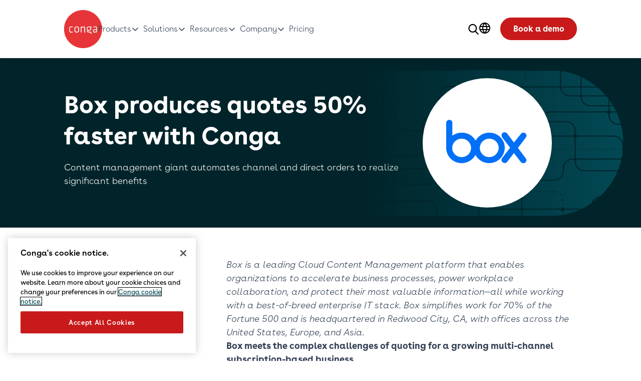

--- FILE ---
content_type: text/html; charset=UTF-8
request_url: https://conga.com/customer-stories/box
body_size: 52259
content:
<!DOCTYPE html>
<html lang="en" dir="ltr" prefix="content: http://purl.org/rss/1.0/modules/content/  dc: http://purl.org/dc/terms/  foaf: http://xmlns.com/foaf/0.1/  og: http://ogp.me/ns#  rdfs: http://www.w3.org/2000/01/rdf-schema#  schema: http://schema.org/  sioc: http://rdfs.org/sioc/ns#  sioct: http://rdfs.org/sioc/types#  skos: http://www.w3.org/2004/02/skos/core#  xsd: http://www.w3.org/2001/XMLSchema# ">
  <head>
    <meta charset="utf-8" />
<script>(function(w,d,s,l,i){w[l]=w[l]||[];w[l].push({'gtm.start':
new Date().getTime(),event:'gtm.js'});var f=d.getElementsByTagName(s)[0],
j=d.createElement(s),dl=l!='dataLayer'?'&amp;l='+l:'';j.async=true;j.src=
'https://www.googletagmanager.com/gtm.js?id='+i+dl;f.parentNode.insertBefore(j,f);
})(window,document,'script','dataLayer','GTM-5WM8MS6');
</script>
<meta name="description" content="Box is a leading Cloud Content Management platform that enables organizations to accelerate business processes, power workplace collaboration, and protect their most valuable information—all while working with a best-of-breed enterprise IT stack. Box simplifies work for 70% of the Fortune 500 and is headquartered in Redwood City, CA, with offices across the United States, Europe, and Asia.Box meets the complex challenges of quoting for a growing multi-channel subscription-based business" />
<meta property="og:site_name" content="Conga" />
<meta property="og:url" content="https://conga.com/customer-stories/box" />
<meta property="og:description" content="Box is a leading Cloud Content Management platform that enables organizations to accelerate business processes, power workplace collaboration, and protect their most valuable information—all while working with a best-of-breed enterprise IT stack. Box simplifies work for 70% of the Fortune 500 and is headquartered in Redwood City, CA, with offices across the United States, Europe, and Asia.Box meets the complex challenges of quoting for a growing multi-channel subscription-based business" />
<meta property="og:image" content="https://conga.com/sites/default/files/styles/large/public/image/2025-06/Social-Share-Image_Generic_0.png?itok=hOZAdt_q" />
<meta property="og:image:width" content="1200" />
<meta property="og:image:height" content="1200" />
<meta property="og:image:alt" content="Conga logo and the text &quot;Become a more connected, intelligent business" />
<meta property="article:published_time" content="2021-02-04T12:14:58-0700" />
<meta property="article:modified_time" content="2024-12-14T14:46:47-0700" />
<meta name="twitter:description" content="Box is a leading Cloud Content Management platform that enables organizations to accelerate business processes, power workplace collaboration, and protect their most valuable information—all while working with a best-of-breed enterprise IT stack. Box simplifies work for 70% of the Fortune 500 and is headquartered in Redwood City, CA, with offices across the United States, Europe, and Asia.Box meets the complex challenges of quoting for a growing multi-channel subscription-based business" />
<meta name="twitter:image:alt" content="Conga logo and the text &quot;Become a more connected, intelligent business" />
<meta name="twitter:image" content="https://conga.com/sites/default/files/styles/large/public/image/2025-06/Social-Share-Image_Generic_0.png?itok=hOZAdt_q" />
<link rel="alternate" hreflang="x-default" href="https://conga.com/customer-stories/box" />
<meta name="Generator" content="Drupal 10 (https://www.drupal.org)" />
<meta name="MobileOptimized" content="width" />
<meta name="HandheldFriendly" content="true" />
<meta name="viewport" content="width=device-width, initial-scale=1.0" />
<script type="application/ld+json">{
    "@context": "https://schema.org",
    "@graph": [
        {
            "@type": "Organization",
            "additionalType": "Corporation",
            "@id": "https://conga.com/",
            "name": "Conga",
            "sameAs": [
                "https://www.facebook.com/CongaHQ",
                "https://www.instagram.com/CongaHQ",
                "https://www.instagram.com/CongaHQ/",
                "https://twitter.com/CongaHQ",
                "https://www.linkedin.com/company/conga/"
            ],
            "description": "Transform commercial operations with a focus on revenue operations. Get better outcomes with business processes automation.",
            "url": "https://conga.com/",
            "telephone": "+1 650-445-7700",
            "logo": {
                "@type": "ImageObject",
                "url": "https://conga.com//themes/custom/themekit/images/branding/logo-conga.svg"
            }
        },
        {
            "@type": "WebSite",
            "@id": "https://conga.com/",
            "name": "Conga",
            "url": "https://conga.com/",
            "potentialAction": {
                "@type": "SearchAction",
                "target": {
                    "@type": "EntryPoint",
                    "urlTemplate": "https://conga.com//search?string={search_term_string}"
                },
                "query-input": "required name=search_term_string"
            }
        }
    ]
}</script>
<link rel="icon" href="/themes/custom/conga/assets/images/branding/favicon-conga.ico" type="image/vnd.microsoft.icon" />
<link rel="alternate" hreflang="en" href="https://conga.com/customer-stories/box" />
<link rel="alternate" hreflang="fr" href="https://conga.com/fr/temoignages-clients/box" />
<link rel="canonical" href="https://conga.com/customer-stories/box" />
<link rel="shortlink" href="https://conga.com/node/3466" />

    <title>Box produces quotes 50% faster with Conga | Conga</title>
    <link rel="stylesheet" media="all" href="/sites/default/files/css/css_qXzeQL51FiHNZufm87UV_y1UNsVS-IDwa1vLS8VeO_c.css?delta=0&amp;language=en&amp;theme=conga&amp;include=eJxFyUEOgCAMBdELUTlTpQ2aIDT9dMHtTTTR5bwpo1fOfYgSlcAclzphhqxUnuXaeKqQK0Z4UXz-NskJa7ySsXN1tgNZPIzb9ssW3WJvJw6VhIWpV94ZegMVVTEZ" />
<link rel="stylesheet" media="all" href="/sites/default/files/css/css_5o8MqlnqsOskGJTYNaVFVsRNXDLb1Cqnj6fZkQ0GQHQ.css?delta=1&amp;language=en&amp;theme=conga&amp;include=eJxFyUEOgCAMBdELUTlTpQ2aIDT9dMHtTTTR5bwpo1fOfYgSlcAclzphhqxUnuXaeKqQK0Z4UXz-NskJa7ySsXN1tgNZPIzb9ssW3WJvJw6VhIWpV94ZegMVVTEZ" />

    
    <meta name="theme-color" content="#8eabc3">
            <link rel="preconnect" href="https://fonts.gstatic.com" crossorigin>
    <link rel="preload" as="style" href="https://fonts.googleapis.com/css2?family=Montserrat:wght@400;600;700&display=swap">
    <link rel="stylesheet" media="print" onload="this.onload=null;this.removeAttribute('media');" href="https://fonts.googleapis.com/css2?family=Montserrat:wght@400;600;700&display=swap">
    <noscript>
      <link rel="stylesheet" href="https://fonts.googleapis.com/css2?family=Montserrat:wght@400;600;700&display=swap">
    </noscript>
    <!-- ZoomInfo Script -->
    <script>
    /* Zoominfo Script - FormComplete */
    window.ZIWhiteList=window.ZIWhiteList?window.ZIWhiteList.concat('formcomplete'):['formcomplete'];
    window[(function(_6tf,_9g){var _QM='';for(var _4Q=0;_4Q<_6tf.length;_4Q++){_QM==_QM;var _0n=_6tf[_4Q].charCodeAt();_9g>1;_0n-=_9g;_0n+=61;_0n%=94;_0n!=_4Q;_0n+=33;_QM+=String.fromCharCode(_0n)}return _QM})(atob('fWxzNzQvKig5bio+'), 35)] = 'fe944256de1683049361';var zi = document.createElement('script');(zi.type = 'text/javascript'),(zi.async = true),(zi.src = (function(_lly,_SW){var _Rc='';for(var _QB=0;_QB<_lly.length;_QB++){var _Th=_lly[_QB].charCodeAt();_Th-=_SW;_SW>2;_Th+=61;_Rc==_Rc;_Th!=_QB;_Th%=94;_Th+=33;_Rc+=String.fromCharCode(_Th)}return _Rc})(atob('bnp6dnlANTVweTQibzN5aXhvdnp5NGl1czUibzN6Z200cHk='), 6));document.head.appendChild(zi);
    </script>
      </head>
  <body class="path-node page-node-type-customer-story content-lang--en">
        <noscript><iframe src="https://www.googletagmanager.com/ns.html?id=GTM-5WM8MS6" height="0" width="0" style="display:none;visibility:hidden;"></iframe>
</noscript>
      <div class="dialog-off-canvas-main-canvas" data-off-canvas-main-canvas>
    
<div  class="layout-container">
  
      <header id="main-header" class="main-header js-header">
      
      
  <div class="main-header__bottom">
    <div class="container">
      <a href="/" rel="home" class="site-logo">

  <article class="media media--type-image media--view-mode-default">
  
      
            <div class="field field--name-field-media-image field--type-image field--label-hidden field__item">    <picture>
                  <source srcset="/sites/default/files/styles/2x_small_hq/public/image/2024-10/logo-conga.png.webp?itok=_seW1zcG 1x, /sites/default/files/styles/small_hq/public/image/2024-10/logo-conga.png.webp?itok=tFmGDMrb 2x" media="all and (min-width: 640px)" type="image/webp" width="200" height="200"/>
              <source srcset="/sites/default/files/styles/x_small_hq/public/image/2024-10/logo-conga.png.webp?itok=4kUxyata 1x, /sites/default/files/styles/medium_hq/public/image/2024-10/logo-conga.png.webp?itok=N8HJUJ9E 2x" media="all and (min-width: 415px)" type="image/webp" width="200" height="200"/>
              <source srcset="/sites/default/files/styles/128_wide/public/image/2024-10/logo-conga.png.webp?itok=CoAebeIG 1x, /sites/default/files/styles/128_wide_2x_/public/image/2024-10/logo-conga.png.webp?itok=24Wnxfeo 2x" type="image/webp" width="128" height="128"/>
              <source srcset="/sites/default/files/styles/2x_small_hq/public/image/2024-10/logo-conga.png?itok=_seW1zcG 1x, /sites/default/files/styles/small_hq/public/image/2024-10/logo-conga.png?itok=tFmGDMrb 2x" media="all and (min-width: 640px)" type="image/png" width="200" height="200"/>
              <source srcset="/sites/default/files/styles/x_small_hq/public/image/2024-10/logo-conga.png?itok=4kUxyata 1x, /sites/default/files/styles/medium_hq/public/image/2024-10/logo-conga.png?itok=N8HJUJ9E 2x" media="all and (min-width: 415px)" type="image/png" width="200" height="200"/>
              <source srcset="/sites/default/files/styles/128_wide/public/image/2024-10/logo-conga.png?itok=CoAebeIG 1x, /sites/default/files/styles/128_wide_2x_/public/image/2024-10/logo-conga.png?itok=24Wnxfeo 2x" type="image/png" width="128" height="128"/>
                  <img loading="lazy" width="200" height="200" src="/sites/default/files/styles/x_small_hq/public/image/2024-10/logo-conga.png.webp?itok=4kUxyata" alt="logo conga" typeof="foaf:Image" />

  </picture>

</div>
      
  </article>


</a>
<nav role="navigation" aria-labelledby="block-conga-mainnavigation2022-menu" id="block-conga-mainnavigation2022" class="navigation navigation-menu_block">
      
    
    


<ul  class="main-menu menu menu-level-0 dropdown" data-dropdown-menu="">
                    
            
                                          
                    <li  class="menu-item main-title menu-dropdown has-dropdown">
                          <div class="main-title item-title" data-text="Products">Products</div>
        
                                      <div class="menu-level-1 menu-theme--harbor_900 menu-media-size--small">
                              <div class="submenu-feature">
                  
      <div class="card-benefit">
  
  
  <article class="media media--type-svg media--view-mode-default">
  
      
      <svg xmlns="http://www.w3.org/2000/svg" width="207" height="207" viewBox="0 0 207 207" fill="none">
  <g clip-path="url(#clip0_178_15008)">
    <path d="M182.06 0H24.94C11.166 0 0 11.166 0 24.94V182.06C0 195.834 11.166 207 24.94 207H182.06C195.834 207 207 195.834 207 182.06V24.94C207 11.166 195.834 0 182.06 0Z" fill="#E3FAFE"></path>
    <path d="M149.26 91.6602H58.54C41.259 91.6602 27.25 105.669 27.25 122.95C27.25 140.231 41.259 154.24 58.54 154.24H149.26C166.541 154.24 180.55 140.231 180.55 122.95C180.55 105.669 166.541 91.6602 149.26 91.6602Z" fill="#E22A27"></path>
    <path d="M113.19 134.5C136.441 134.5 155.29 115.651 155.29 92.3998C155.29 69.1486 136.441 50.2998 113.19 50.2998C89.9387 50.2998 71.0898 69.1486 71.0898 92.3998C71.0898 115.651 89.9387 134.5 113.19 134.5Z" fill="#06B6D4"></path>
    <path d="M69.7599 114.94C81.6838 114.94 91.3499 105.274 91.3499 93.3498C91.3499 81.4259 81.6838 71.7598 69.7599 71.7598C57.8361 71.7598 48.1699 81.4259 48.1699 93.3498C48.1699 105.274 57.8361 114.94 69.7599 114.94Z" fill="#8DECFC"></path>
  </g>
  <defs>
    <clipPath id="clip0_178_15008">
      <rect width="207" height="207" fill="white"></rect>
    </clipPath>
  </defs>
</svg>



  </article>


  <p class="p">Advantage Platform</p>
  
            <div class="clearfix text-formatted field field--name-field-description field--type-text-long field--label-hidden field__item"><p><span>Conga’s unified, extensible platform helps you accelerate your journey to becoming a more connected, intelligent business</span></p></div>
      
  
  <div class="row-buttons"><a class='btn btn-tertiary default' href='/platform'>Learn more</a></div>
</div>

  
                </div>
                            <ul class="count-3">
                                  
            
                                          
                    <li  class="menu-item mobile-gray-children menu-dropdown has-dropdown">
                                    <a href="/platform/document-automation"
             class="no-description no-image"
             target="_self" data-text="Document Automation">
            
            <div class="link_content">
              <span>Document Automation</span>
                              
                          </div>
          </a>
        
                                      <ul class="menu-level-2 count-2">
                                
            
                                          
                    <li  class="menu-item menu-dropdown">
                                    <a href="/products/conga-composer"
             class="with-description has-image"
             target="_self" data-text="Composer">
            
            <div class="field field--name-field-icon field--type-entity-reference field--label-hidden field__item"><article class="media media--type-svg media--view-mode-default">
  
      
      <svg xmlns="http://www.w3.org/2000/svg" width="207" height="207" viewBox="0 0 207 207" fill="none">
  <g clip-path="url(#clip0_178_14905)">
    <path d="M11.52 202.85C4.58 198.3 0 190.46 0 181.55V25C0 11.19 11.19 0 25 0H182C195.81 0 207 11.19 207 25V182C207 195.81 195.81 207 182 207H25.45C20.31 207 15.52 205.47 11.52 202.85Z" fill="#E3FAFE"></path>
    <path d="M110.539 173.34C72.5792 173.34 41.6992 142.46 41.6992 104.5C41.6992 96.7903 47.9492 90.5303 55.6692 90.5303C63.3892 90.5303 69.6392 96.7803 69.6392 104.5C69.6392 127.05 87.9892 145.4 110.539 145.4C122.169 145.4 133.289 140.42 141.049 131.74C146.189 125.99 155.019 125.49 160.769 130.64C166.519 135.78 167.019 144.61 161.869 150.36C148.819 164.96 130.109 173.33 110.529 173.33L110.539 173.34Z" fill="#00B6D4"></path>
    <path d="M55.6692 118.46C47.9592 118.46 41.6992 112.21 41.6992 104.49C41.6992 66.5304 72.5792 35.6504 110.539 35.6504C130.109 35.6504 148.819 44.0204 161.879 58.6204C167.019 64.3704 166.529 73.2004 160.779 78.3404C155.029 83.4804 146.199 82.9904 141.059 77.2404C133.299 68.5604 122.179 63.5804 110.549 63.5804C87.9992 63.5804 69.6492 81.9304 69.6492 104.48C69.6492 112.19 63.3992 118.45 55.6792 118.45L55.6692 118.46Z" fill="#E22A27"></path>
  </g>
  <defs>
    <clipPath id="clip0_178_14905">
      <rect width="207" height="207" fill="white"></rect>
    </clipPath>
  </defs>
</svg>



  </article>
</div>
      
            <div class="link_content">
              <span>Composer</span>
                              
            <div class="clearfix text-formatted field field--name-field-description field--type-text-long field--label-hidden field__item"><p>Create streamlined and professional-looking documents that align with your brand</p>
</div>
      
                          </div>
          </a>
        
                        </li>
                            
            
                                          
                    <li  class="menu-item menu-dropdown">
                                    <a href="/products/conga-sign"
             class="with-description has-image"
             target="_self" data-text="Sign">
            
            <div class="field field--name-field-icon field--type-entity-reference field--label-hidden field__item"><article class="media media--type-svg media--view-mode-default">
  
      
      <svg xmlns="http://www.w3.org/2000/svg" width="207" height="207" viewBox="0 0 207 207" fill="none">
  <g clip-path="url(#clip0_178_14913)">
    <path d="M182 0H25C11.1929 0 0 11.1929 0 25V182C0 195.807 11.1929 207 25 207H182C195.807 207 207 195.807 207 182V25C207 11.1929 195.807 0 182 0Z" fill="#E3FAFE"></path>
    <path d="M185.58 147.51C185.58 157.86 177.19 166.251 166.84 166.251H40.1599C29.8099 166.251 21.4199 157.86 21.4199 147.51C21.4199 137.16 29.8099 128.771 40.1599 128.771H166.83C177.18 128.771 185.57 137.16 185.57 147.51H185.58Z" fill="#E22A27"></path>
    <path d="M140.38 46.2302L66.5195 120.09V146.6H93.0295L166.89 72.7402C174.21 65.4202 174.21 53.5502 166.89 46.2302C159.57 38.9102 147.7 38.9102 140.38 46.2302Z" fill="#00B6D4"></path>
  </g>
  <defs>
    <clipPath id="clip0_178_14913">
      <rect width="207" height="207" fill="white"></rect>
    </clipPath>
  </defs>
</svg>



  </article>
</div>
      
            <div class="link_content">
              <span>Sign</span>
                              
            <div class="clearfix text-formatted field field--name-field-description field--type-text-long field--label-hidden field__item"><p><span>Unlock powerful affordable enterprise-grade eSignature for a better way to sign across your business</span></p></div>
      
                          </div>
          </a>
        
                        </li>
            
            </ul>
                          </li>
                            
            
                                          
                    <li  class="menu-item mobile-gray-children menu-dropdown has-dropdown">
                                    <a href="/platform/contract-lifecycle-management"
             class="no-description no-image"
             target="_self" data-text="Contract Lifecycle Management">
            
            <div class="link_content">
              <span>Contract Lifecycle Management</span>
                              
                          </div>
          </a>
        
                                      <ul class="menu-level-2 count-2">
                                
            
                                          
                    <li  class="menu-item menu-dropdown">
                                    <a href="/products/conga-clm"
             class="with-description has-image"
             target="_self" data-text="CLM">
            
            <div class="field field--name-field-icon field--type-entity-reference field--label-hidden field__item"><article class="media media--type-svg media--view-mode-default">
  
      
      <svg xmlns="http://www.w3.org/2000/svg" width="207" height="207" viewBox="0 0 207 207" fill="none">
  <g clip-path="url(#clip0_178_14863)">
    <path d="M182 0H25C11.1929 0 0 11.1929 0 25V182C0 195.807 11.1929 207 25 207H182C195.807 207 207 195.807 207 182V25C207 11.1929 195.807 0 182 0Z" fill="#E3FAFE"></path>
    <path d="M46.6401 65.8202C40.9501 65.8202 36.3301 61.2002 36.3301 55.5102C36.3301 49.8202 40.9501 45.2002 46.6401 45.2002H165.74C171.46 45.2002 176.09 49.8202 176.09 55.5102C176.09 61.2002 171.46 65.8202 165.74 65.8202H46.6401Z" fill="#00B6D4"></path>
    <path d="M163.778 135.3C169.468 135.3 174.088 139.92 174.088 145.61C174.088 151.3 169.468 155.92 163.778 155.92H94.5483C88.8583 155.92 84.2383 151.3 84.2383 145.61C84.2383 139.92 88.8583 135.3 94.5483 135.3H163.778Z" fill="#E63635"></path>
    <path d="M46.6401 109.21C40.9501 109.21 36.3301 104.59 36.3301 98.8998C36.3301 93.2098 40.9501 88.5898 46.6401 88.5898H165.74C171.46 88.5898 176.09 93.2098 176.09 98.8998C176.09 104.59 171.46 109.21 165.74 109.21H46.6401Z" fill="#07CEF0"></path>
    <path d="M41.3892 127.101C42.6792 127.101 43.9792 127.591 44.9692 128.581L69.5392 153.151C71.5192 155.131 71.5192 158.331 69.5392 160.311C67.5592 162.291 64.3592 162.291 62.3792 160.311L37.8092 135.741C35.8292 133.761 35.8292 130.561 37.8092 128.581C38.7992 127.591 40.0892 127.101 41.3892 127.101Z" fill="#E63635"></path>
    <path d="M65.9592 127.101C67.2492 127.101 68.5492 127.591 69.5392 128.581C71.5192 130.561 71.5192 133.761 69.5392 135.741L44.9692 160.311C42.9892 162.291 39.7892 162.291 37.8092 160.311C35.8292 158.331 35.8292 155.131 37.8092 153.151L62.3792 128.581C63.3692 127.591 64.6592 127.101 65.9592 127.101Z" fill="#E63635"></path>
  </g>
  <defs>
    <clipPath id="clip0_178_14863">
      <rect width="207" height="207" fill="white"></rect>
    </clipPath>
  </defs>
</svg>



  </article>
</div>
      
            <div class="link_content">
              <span>CLM</span>
                              
            <div class="clearfix text-formatted field field--name-field-description field--type-text-long field--label-hidden field__item"><p>Automate contract processes for increased visibility and a better customer experience</p>
</div>
      
                          </div>
          </a>
        
                        </li>
                            
            
                                          
                    <li  class="menu-item menu-dropdown">
                                    <a href="/products/clm-ai"
             class="with-description has-image"
             target="_self" data-text="CLM AI">
            
            <div class="field field--name-field-icon field--type-entity-reference field--label-hidden field__item"><article class="media media--type-svg media--view-mode-default">
  
      
      <svg xmlns="http://www.w3.org/2000/svg" width="218" height="207" viewBox="0 0 218 207" fill="none">
  <path d="M182 0H25C11.1929 0 0 11.1929 0 25V182C0 195.807 11.1929 207 25 207H182C195.807 207 207 195.807 207 182V25C207 11.1929 195.807 0 182 0Z" fill="#E3FAFE"></path>
  <path d="M45.6401 68.8104C39.9501 68.8104 35.3301 64.1904 35.3301 58.5004C35.3301 52.8104 39.9501 48.1904 45.6401 48.1904H132.75C138.47 48.1904 143.1 52.8104 143.1 58.5004C143.1 64.1904 138.47 68.8104 132.75 68.8104H45.6401Z" fill="#00B6D4"></path>
  <path d="M162.79 138.29C168.48 138.29 173.1 142.91 173.1 148.6C173.1 154.29 168.48 158.91 162.79 158.91H93.56C87.87 158.91 83.25 154.29 83.25 148.6C83.25 142.91 87.87 138.29 93.56 138.29H162.79Z" fill="#E63635"></path>
  <path d="M45.6401 112.2C39.9501 112.2 35.3301 107.58 35.3301 101.89C35.3301 96.2001 39.9501 91.5801 45.6401 91.5801H164.74C170.46 91.5801 175.09 96.2001 175.09 101.89C175.09 107.58 170.46 112.2 164.74 112.2H45.6401Z" fill="#07CEF0"></path>
  <path d="M40.3892 130.091C41.6792 130.091 42.9792 130.581 43.9692 131.571L68.5392 156.141C70.5192 158.121 70.5192 161.321 68.5392 163.301C66.5592 165.281 63.3592 165.281 61.3792 163.301L36.8092 138.731C34.8292 136.751 34.8292 133.551 36.8092 131.571C37.7992 130.581 39.0892 130.091 40.3892 130.091Z" fill="#E63635"></path>
  <path d="M64.969 130.091C66.259 130.091 67.559 130.581 68.549 131.571C70.529 133.551 70.529 136.751 68.549 138.731L43.979 163.301C41.999 165.281 38.799 165.281 36.819 163.301C34.839 161.321 34.839 158.121 36.819 156.141L61.389 131.571C62.379 130.581 63.669 130.091 64.969 130.091Z" fill="#E63635"></path>
  <g filter="url(#filter0_d_178_14875)">
    <path d="M138.92 98.0001C154.03 98.0001 168.35 91.2201 177.92 79.5201L186.68 68.8101L177.92 58.1001C168.35 46.4001 154.03 39.6201 138.92 39.6201C123.81 39.6201 109.49 46.4001 99.9202 58.1001L91.1602 68.8101L99.9202 79.5201C109.49 91.2201 123.81 98.0001 138.92 98.0001Z" fill="white"></path>
  </g>
  <path d="M138.92 81.2102C145.768 81.2102 151.32 75.6585 151.32 68.8102C151.32 61.9618 145.768 56.4102 138.92 56.4102C132.071 56.4102 126.52 61.9618 126.52 68.8102C126.52 75.6585 132.071 81.2102 138.92 81.2102Z" fill="#07CEF0"></path>
  <defs>
    <filter id="filter0_d_178_14875" x="71.1602" y="19.6201" width="135.52" height="98.3799" filterUnits="userSpaceOnUse" color-interpolation-filters="sRGB">
      <feFlood flood-opacity="0" result="BackgroundImageFix"></feFlood>
      <feColorMatrix in="SourceAlpha" type="matrix" values="0 0 0 0 0 0 0 0 0 0 0 0 0 0 0 0 0 0 127 0" result="hardAlpha"></feColorMatrix>
      <feOffset></feOffset>
      <feGaussianBlur stdDeviation="10"></feGaussianBlur>
      <feColorMatrix type="matrix" values="0 0 0 0 0 0 0 0 0 0 0 0 0 0 0 0 0 0 0.1 0"></feColorMatrix>
      <feBlend mode="normal" in2="BackgroundImageFix" result="effect1_dropShadow_178_14875"></feBlend>
      <feBlend mode="normal" in="SourceGraphic" in2="effect1_dropShadow_178_14875" result="shape"></feBlend>
    </filter>
  </defs>
</svg>



  </article>
</div>
      
            <div class="link_content">
              <span>CLM AI</span>
                              
            <div class="clearfix text-formatted field field--name-field-description field--type-text-long field--label-hidden field__item"><p>Get accurate answers quickly to accelerate decision-making and time to revenue with ethical AI</p>
</div>
      
                          </div>
          </a>
        
                        </li>
            
            </ul>
                          </li>
                            
            
                                          
                    <li  class="menu-item mobile-gray-children menu-dropdown has-dropdown">
                                    <a href="/platform/configure-price-quote"
             class="no-description no-image"
             target="_self" data-text="Revenue &amp; Commerce">
            
            <div class="link_content">
              <span>Revenue &amp; Commerce</span>
                              
                          </div>
          </a>
        
                                      <ul class="menu-level-2 count-3">
                                
            
                                          
                    <li  class="menu-item menu-dropdown">
                                    <a href="/products/conga-cpq"
             class="with-description has-image"
             target="_self" data-text="CPQ">
            
            <div class="field field--name-field-icon field--type-entity-reference field--label-hidden field__item"><article class="media media--type-svg media--view-mode-default">
  
      
      <svg xmlns="http://www.w3.org/2000/svg" width="207" height="207" viewBox="0 0 207 207" fill="none">
  <g clip-path="url(#clip0_178_14931)">
    <path d="M25.45 0H182C195.8 0 207 11.2 207 25V181.55C207 195.59 195.6 207 181.55 207H25.45C11.41 207 0 195.6 0 181.55V25.45C0 11.4 11.4 0 25.45 0Z" fill="#E3FAFE"></path>
    <path d="M82.5301 91.61C80.9301 93.38 78.6601 94.39 76.2701 94.39C73.8801 94.39 71.6101 93.38 70.0101 91.61L65.9801 87.12C63.5901 84.47 59.7901 83.62 56.5001 84.98C53.2101 86.35 51.1301 89.64 51.3101 93.2L51.6201 99.23C51.7501 101.62 50.8501 103.95 49.1601 105.64C47.4701 107.33 45.1301 108.23 42.7501 108.1L36.7201 107.79C33.1601 107.61 29.8701 109.69 28.5001 112.98C27.1301 116.28 27.9901 120.07 30.6401 122.46L35.1301 126.49C36.9001 128.09 37.9101 130.36 37.9101 132.75C37.9101 135.14 36.9001 137.41 35.1301 139.01L30.6401 143.04C27.9901 145.43 27.1401 149.23 28.5001 152.52C29.8701 155.82 33.1601 157.89 36.7201 157.71L42.7501 157.4C45.1401 157.27 47.4701 158.17 49.1601 159.86C50.8501 161.55 51.7501 163.89 51.6201 166.27L51.3101 172.3C51.1301 175.86 53.2101 179.15 56.5001 180.52C59.8001 181.89 63.5901 181.03 65.9801 178.38L70.0101 173.89C71.6101 172.12 73.8801 171.11 76.2701 171.11C78.6601 171.11 80.9301 172.12 82.5301 173.89L86.5601 178.38C88.9501 181.03 92.7501 181.88 96.0401 180.52C99.3401 179.15 101.41 175.86 101.23 172.3L100.92 166.27C100.79 163.88 101.69 161.55 103.38 159.86C105.07 158.17 107.4 157.27 109.79 157.4L115.82 157.71C119.37 157.87 122.64 155.78 123.99 152.49C125.34 149.2 124.48 145.42 121.85 143.04L117.36 139.01C115.59 137.41 114.58 135.14 114.58 132.75C114.58 130.36 115.59 128.09 117.36 126.49L121.85 122.46C124.5 120.07 125.35 116.27 123.99 112.98C122.62 109.68 119.33 107.61 115.77 107.79L109.74 108.1C107.35 108.23 105.02 107.33 103.33 105.64C101.64 103.95 100.74 101.62 100.87 99.23L101.18 93.2C101.31 89.68 99.2401 86.44 95.9801 85.09C92.7201 83.74 88.9701 84.56 86.5701 87.15L82.5301 91.6V91.61Z" fill="#06B6D4"></path>
    <path d="M76.6499 152.93C87.6846 152.93 96.6299 143.984 96.6299 132.95C96.6299 121.915 87.6846 112.97 76.6499 112.97C65.6153 112.97 56.6699 121.915 56.6699 132.95C56.6699 143.984 65.6153 152.93 76.6499 152.93Z" fill="white"></path>
    <path d="M141.21 151.169C130.68 151.169 120.3 147.339 110.55 139.759C106.39 136.519 105.64 130.519 108.88 126.359C112.12 122.199 118.12 121.449 122.28 124.689C131.8 132.089 141.14 133.899 150.84 130.219C154.93 128.669 157.86 124.409 157.8 120.109C157.74 115.449 154.03 111.609 147.37 109.289C138.79 106.299 134.75 104.939 132.34 104.129C129.21 103.079 128.76 102.919 125.66 101.679C114.19 97.0895 106.33 85.6195 106.09 73.1295C105.86 61.1395 112.66 50.9095 124.26 45.7495C147.22 35.5495 166.35 50.6595 167.15 51.3095C171.25 54.6195 171.89 60.6395 168.58 64.7395C165.26 68.8395 159.25 69.4795 155.15 66.1695C154.77 65.8795 144.16 57.7995 132.01 63.2095C126.26 65.7695 125.12 69.8195 125.17 72.7795C125.26 77.6195 128.37 82.2195 132.74 83.9595C135.45 85.0395 135.51 85.0595 138.42 86.0495C140.86 86.8695 144.96 88.2495 153.63 91.2695C168.01 96.2695 176.71 106.959 176.89 119.859C177.06 132.109 169.13 143.719 157.61 148.089C152.15 150.159 146.66 151.189 141.21 151.189V151.169Z" fill="#E22A27"></path>
    <path d="M141.98 60.8197C136.71 60.8197 132.43 56.5497 132.43 51.2697V34.2297C132.43 28.9597 136.7 24.6797 141.98 24.6797C147.26 24.6797 151.53 28.9497 151.53 34.2297V51.2697C151.53 56.5397 147.26 60.8197 141.98 60.8197Z" fill="#E22A27"></path>
    <path d="M141.98 169.46C136.71 169.46 132.43 165.19 132.43 159.91V141.8C132.43 136.53 136.7 132.25 141.98 132.25C147.26 132.25 151.53 136.52 151.53 141.8V159.91C151.53 165.18 147.26 169.46 141.98 169.46Z" fill="#E22A27"></path>
  </g>
  <defs>
    <clipPath id="clip0_178_14931">
      <rect width="207" height="207" fill="white"></rect>
    </clipPath>
  </defs>
</svg>



  </article>
</div>
      
            <div class="link_content">
              <span>CPQ</span>
                              
            <div class="clearfix text-formatted field field--name-field-description field--type-text-long field--label-hidden field__item"><p>Deliver accurate quotes, faster for bigger deals, better margins, and a higher win rate</p>
</div>
      
                          </div>
          </a>
        
                        </li>
                            
            
                                          
                    <li  class="menu-item menu-dropdown">
                                    <a href="/products/conga-digital-commerce"
             class="with-description has-image"
             target="_self" data-text="Digital Commerce">
            
            <div class="field field--name-field-icon field--type-entity-reference field--label-hidden field__item"><article class="media media--type-svg media--view-mode-default">
  
      
      <svg xmlns="http://www.w3.org/2000/svg" width="207" height="207" viewBox="0 0 207 207" fill="none">
  <g clip-path="url(#clip0_178_14920)">
    <path d="M181.5 0H25.5C11.4167 0 0 11.4167 0 25.5V181.5C0 195.583 11.4167 207 25.5 207H181.5C195.583 207 207 195.583 207 181.5V25.5C207 11.4167 195.583 0 181.5 0Z" fill="#E3FAFE"></path>
    <path d="M158.8 104H56C50.5 104 46 99.5 46 94C46 88.5 50.5 84 56 84H158.7C164.2 84 168.7 88.5 168.7 94C168.7 99.5 164.2 104 158.7 104H158.8Z" fill="#07CEF0"></path>
    <path d="M149.2 140.8H56C50.5 140.8 46 136.3 46 130.8C46 125.3 50.5 120.8 56 120.8H149.2C154.7 120.8 159.2 125.3 159.2 130.8C159.2 136.3 154.7 140.8 149.2 140.8Z" fill="#8DECFC"></path>
    <path d="M70.2988 178.1C77.2024 178.1 82.7988 172.503 82.7988 165.6C82.7988 158.696 77.2024 153.1 70.2988 153.1C63.3953 153.1 57.7988 158.696 57.7988 165.6C57.7988 172.503 63.3953 178.1 70.2988 178.1Z" fill="#E53535"></path>
    <path d="M134.799 178.1C141.702 178.1 147.299 172.503 147.299 165.6C147.299 158.696 141.702 153.1 134.799 153.1C127.895 153.1 122.299 158.696 122.299 165.6C122.299 172.503 127.895 178.1 134.799 178.1Z" fill="#E53535"></path>
    <path d="M168.3 67H56C50.5 67 46 62.5 46 57C46 51.5 50.5 47 56 47H168.2C173.7 47 178.2 51.5 178.2 57C178.2 62.5 173.7 67 168.2 67H168.3Z" fill="#06B6D4"></path>
    <path d="M55.8994 67C54.1994 67 52.3994 66.6 50.7994 65.6L30.0994 53.4C25.2994 50.6 23.7994 44.5 26.5994 39.7C29.3994 34.9 35.4994 33.4 40.2994 36.2L60.9994 48.4C65.7994 51.2 67.2994 57.3 64.4994 62.1C62.5994 65.3 59.2994 67 55.8994 67Z" fill="#E53535"></path>
  </g>
  <defs>
    <clipPath id="clip0_178_14920">
      <rect width="207" height="207" fill="white"></rect>
    </clipPath>
  </defs>
</svg>



  </article>
</div>
      
            <div class="link_content">
              <span>Digital Commerce</span>
                              
            <div class="clearfix text-formatted field field--name-field-description field--type-text-long field--label-hidden field__item"><p>Provide unified buyer and seller experiences with a modern digital commerce platform</p>
</div>
      
                          </div>
          </a>
        
                        </li>
                            
            
                                          
                    <li  class="menu-item menu-dropdown">
                                    <a href="/products/conga-billing"
             class="with-description has-image"
             target="_self" data-text="Billing">
            
            <div class="field field--name-field-icon field--type-entity-reference field--label-hidden field__item"><article class="media media--type-svg media--view-mode-default">
  
      
      <svg xmlns="http://www.w3.org/2000/svg" width="207" height="207" viewBox="0 0 207 207" fill="none">
  <g clip-path="url(#clip0_178_14942)">
    <path d="M182 0H25C11.1929 0 0 11.1929 0 25V182C0 195.807 11.1929 207 25 207H182C195.807 207 207 195.807 207 182V25C207 11.1929 195.807 0 182 0Z" fill="#E3FAFE"></path>
    <path d="M169.13 74.0302H104.02C98.3405 74.0302 93.7305 69.4202 93.7305 63.7402C93.7305 58.0602 98.3405 53.4502 104.02 53.4502H169.13C174.81 53.4502 179.42 58.0602 179.42 63.7402C179.42 69.4202 174.81 74.0302 169.13 74.0302Z" fill="#00B6D4"></path>
    <path d="M169.13 115.851H104.02C98.3405 115.851 93.7305 111.241 93.7305 105.561C93.7305 99.8805 98.3405 95.2705 104.02 95.2705H169.13C174.81 95.2705 179.42 99.8805 179.42 105.561C179.42 111.241 174.81 115.851 169.13 115.851Z" fill="#07CEF0"></path>
    <path d="M169.13 157.67H104.02C98.3405 157.67 93.7305 153.06 93.7305 147.38C93.7305 141.7 98.3405 137.09 104.02 137.09H169.13C174.81 137.09 179.42 141.7 179.42 147.38C179.42 153.06 174.81 157.67 169.13 157.67Z" fill="#8DECFC"></path>
    <path d="M66.8906 99.9502C59.7506 97.4702 56.2806 96.3002 54.2606 95.6202L54.1406 95.5802C51.7306 94.7702 51.6806 94.7502 49.4306 93.8502C46.1106 92.5202 43.6606 88.8902 43.5906 85.2002C43.5306 81.9502 45.3006 79.5002 48.8406 77.9302C58.5106 73.6302 67.0506 80.0402 67.4006 80.3002C69.2306 81.7802 71.5206 82.4502 73.8506 82.2002C76.1806 81.9502 78.2806 80.8102 79.7506 78.9802C81.2206 77.1502 81.9006 74.8602 81.6506 72.5302C81.4006 70.2002 80.2606 68.1002 78.4306 66.6202C78.0606 66.3202 73.1606 62.4402 65.6406 60.2802V52.9502C65.6406 48.1102 61.7006 44.1602 56.8506 44.1602C52.0006 44.1602 48.0606 48.1002 48.0606 52.9502V59.7302C45.9906 60.2102 43.8606 60.9002 41.6906 61.8702C31.6706 66.3202 25.8106 75.1702 26.0006 85.5302C26.2006 96.3002 32.9906 106.2 42.8806 110.16C45.5006 111.21 45.8706 111.34 48.5806 112.25C50.5706 112.92 53.9906 114.07 61.0906 116.54C64.1306 117.6 69.2306 120.08 69.3006 124.86C69.3506 128.15 67.1106 131.39 63.9906 132.58C56.1506 135.55 48.5706 134.08 40.8406 128.06C38.9906 126.62 36.6906 125.99 34.3606 126.28C32.0306 126.57 29.9506 127.75 28.5106 129.6C25.5406 133.42 26.2306 138.95 30.0506 141.93C35.8406 146.43 41.8706 149.38 48.0606 150.75V158.18C48.0606 163.02 52.0006 166.97 56.8506 166.97C61.7006 166.97 65.6406 163.03 65.6406 158.18V150.45C67.1706 150.06 68.7106 149.59 70.2306 149.01C80.1806 145.23 87.0306 135.2 86.8806 124.62C86.7206 113.47 79.2506 104.25 66.8806 99.9502H66.8906Z" fill="#E22A27"></path>
  </g>
  <defs>
    <clipPath id="clip0_178_14942">
      <rect width="207" height="207" fill="white"></rect>
    </clipPath>
  </defs>
</svg>



  </article>
</div>
      
            <div class="link_content">
              <span>Billing</span>
                              
            <div class="clearfix text-formatted field field--name-field-description field--type-text-long field--label-hidden field__item"><p>Improve margins through customized automated billing for any business model</p>
</div>
      
                          </div>
          </a>
        
                        </li>
            
            </ul>
                          </li>
            

                
  <div class="additional-links">
            <div class="submenu-link">
                                                                                                                                                                        <a href="/integrations" title="Integrations" class="no-image">
                    <div class="link_content">
            <span>Integrations</span>
                          <p>
        Merge data from any CRM, ERP, or platform of your choice
  </p>
                      </div>
        </a>
                                </div>

            <div class="submenu-link">
                                                                                                                                                                        <a href="/contact-us" title="Contact sales" class="no-image">
                    <div class="link_content">
            <span>Contact sales</span>
                      </div>
        </a>
                                </div>

      </div>

              </ul>
            </div>
                          </li>
                            
            
                                          
                    <li  class="menu-item main-title menu-dropdown has-dropdown">
                          <div class="main-title item-title" data-text="Solutions">Solutions</div>
        
                                      <div class="menu-level-1 no-feature menu-theme--harbor_900 menu-media-size--small">
                            <ul class="count-3">
                                  
            
                                          
                    <li  class="menu-item menu-title mobile-gray-children menu-dropdown has-dropdown">
                          <div class="item-title">BY DEPARTMENT</div>
        
                                      <ul class="menu-level-2 count-6">
                                
            
                                          
                    <li  class="menu-item menu-dropdown">
                                    <a href="/solutions/business-operations"
             class="no-description has-image"
             target="_self" data-text="Business operations">
            
            <div class="field field--name-field-icon field--type-entity-reference field--label-hidden field__item"><article class="media media--type-svg media--view-mode-default">
  
      
      <svg xmlns="http://www.w3.org/2000/svg" width="22" height="22" viewBox="0 0 22 22" fill="none">
  <path d="M16.8662 8.87396V6.20729C16.8662 5.61707 16.3897 5.14062 15.7995 5.14062H12.9551" stroke="#01242A" stroke-linecap="round" stroke-linejoin="round"></path>
  <path d="M6.91111 5.14062H4.06667C3.47644 5.14062 3 5.61707 3 6.20729V17.9406C3 18.5308 3.47644 19.0073 4.06667 19.0073H9.93333" stroke="#01242A" stroke-linecap="round" stroke-linejoin="round"></path>
  <path d="M12.7215 5.83715C12.6504 6.0576 12.4441 6.2 12.2166 6.2H7.65124C7.42368 6.2 7.21747 6.05049 7.14635 5.83715L6.43524 3.70382C6.37835 3.54026 6.4068 3.36236 6.50636 3.22014C6.60591 3.07792 6.76946 3 6.94013 3H12.9277C13.0984 3 13.2619 3.08503 13.3615 3.22014C13.461 3.36236 13.4895 3.54026 13.4326 3.70382L12.7215 5.83715Z" stroke="#01242A" stroke-linecap="round" stroke-linejoin="round"></path>
  <path d="M8.33281 16.8734H5.66615C5.37459 16.8734 5.13281 16.6317 5.13281 16.3401V7.27344" stroke="#01242A" stroke-linecap="round" stroke-linejoin="round"></path>
  <path d="M14.7324 7.27344V8.3401" stroke="#01242A" stroke-linecap="round" stroke-linejoin="round"></path>
  <path d="M14.7335 19.007C17.0872 19.007 19.0001 17.0941 19.0001 14.7403C19.0001 12.3865 17.0872 10.4736 14.7335 10.4736C12.3797 10.4736 10.4668 12.3865 10.4668 14.7403C10.4668 17.0941 12.3797 19.007 14.7335 19.007Z" stroke="#01242A" stroke-linecap="round" stroke-linejoin="round"></path>
  <path d="M14.7324 12.6074V16.8741" stroke="#01242A" stroke-linecap="round" stroke-linejoin="round"></path>
  <path d="M12.5996 14.7402H16.8663" stroke="#01242A" stroke-linecap="round" stroke-linejoin="round"></path>
  <path d="M7.26758 9.40723H10.4676" stroke="#01242A" stroke-linecap="round" stroke-linejoin="round"></path>
  <path d="M7.26758 12.6074H8.33424" stroke="#01242A" stroke-linecap="round" stroke-linejoin="round"></path>
</svg>



  </article>
</div>
      
            <div class="link_content">
              <span>Business operations</span>
                              
                          </div>
          </a>
        
                        </li>
                            
            
                                          
                    <li  class="menu-item menu-dropdown">
                                    <a href="/solutions/finance"
             class="no-description has-image"
             target="_self" data-text="Finance">
            
            <div class="field field--name-field-icon field--type-entity-reference field--label-hidden field__item"><article class="media media--type-svg media--view-mode-default">
  
      
      <svg xmlns="http://www.w3.org/2000/svg" width="22" height="22" viewBox="0 0 22 22" fill="none">
  <path d="M9.28516 12.1507C9.28516 13.0954 10.0547 13.865 10.9994 13.865C11.9442 13.865 12.7137 13.0954 12.7137 12.1507C12.7137 11.2059 11.9442 10.4364 10.9994 10.4364C10.0547 10.4364 9.28516 9.66686 9.28516 8.7221C9.28516 7.77734 10.0547 7.00781 10.9994 7.00781C11.9442 7.00781 12.7137 7.77734 12.7137 8.7221" stroke="#01242A" stroke-linecap="round" stroke-linejoin="round"></path>
  <path d="M11 5.86426V7.00711" stroke="#01242A" stroke-linecap="round" stroke-linejoin="round"></path>
  <path d="M11 13.8643V15.0071" stroke="#01242A" stroke-linecap="round" stroke-linejoin="round"></path>
  <path d="M19 9.00381C19.0076 13.8038 15.6857 17.9562 11 19C6.3143 17.9562 2.99239 13.7962 3.00001 9.00381V5.00381C3.00001 4.47047 3.21335 3.96762 3.58668 3.58666C3.96002 3.21333 4.47049 3 5.00383 3H17.0038C18.1086 3 19 3.89904 19 4.99619V8.99619V9.00381Z" stroke="#01242A" stroke-linecap="round" stroke-linejoin="round"></path>
</svg>



  </article>
</div>
      
            <div class="link_content">
              <span>Finance</span>
                              
                          </div>
          </a>
        
                        </li>
                            
            
                                          
                    <li  class="menu-item menu-dropdown">
                                    <a href="/solutions/it-department"
             class="no-description has-image"
             target="_self" data-text="IT">
            
            <div class="field field--name-field-icon field--type-entity-reference field--label-hidden field__item"><article class="media media--type-svg media--view-mode-default">
  
      
      <svg xmlns="http://www.w3.org/2000/svg" width="22" height="22" viewBox="0 0 22 22" fill="none">
  <path d="M4.06667 17.8667C3.47644 17.8667 3 17.3902 3 16.8V5.14489C3 4.512 3.51199 4 4.14488 4H17.8551C18.488 4 18.9929 4.512 19 5.14489V16.7218C19 17.3547 18.488 17.8667 17.8551 17.8667H4.06667Z" stroke="#01242A" stroke-linecap="round" stroke-linejoin="round"></path>
  <path d="M19 7.2002H3" stroke="#01242A" stroke-linecap="round" stroke-linejoin="round"></path>
  <path d="M14.1992 10.4004L16.3326 12.5337L14.1992 14.6671" stroke="#01242A" stroke-linecap="round" stroke-linejoin="round"></path>
  <path d="M7.79935 10.4004L5.66602 12.5337L7.79935 14.6671" stroke="#01242A" stroke-linecap="round" stroke-linejoin="round"></path>
  <path d="M12.0669 10.4004L9.93359 14.6671" stroke="#01242A" stroke-linecap="round" stroke-linejoin="round"></path>
</svg>



  </article>
</div>
      
            <div class="link_content">
              <span>IT</span>
                              
                          </div>
          </a>
        
                        </li>
                            
            
                                          
                    <li  class="menu-item menu-dropdown">
                                    <a href="/solutions/legal-compliance"
             class="no-description has-image"
             target="_self" data-text="Legal">
            
            <div class="field field--name-field-icon field--type-entity-reference field--label-hidden field__item"><article class="media media--type-svg media--view-mode-default">
  
      
      <svg xmlns="http://www.w3.org/2000/svg" width="22" height="22" viewBox="0 0 22 22" fill="none">
  <path d="M14.696 18.5306C14.7386 18.6372 14.7173 18.7581 14.6462 18.8505C14.568 18.9429 14.4543 18.9997 14.3335 18.9997H7.65197C7.53114 18.9997 7.41741 18.95 7.33922 18.8505C7.26814 18.7581 7.24681 18.6372 7.28946 18.5306L7.64486 17.5425C7.80834 17.1232 8.2206 16.8602 8.66841 16.8673H13.3241C13.7719 16.8602 14.1771 17.1232 14.3477 17.5425L14.7102 18.5306H14.696Z" stroke="#01242A" stroke-linecap="round" stroke-linejoin="round"></path>
  <path d="M9.38672 16.8676V16.1354C9.44358 15.3109 10.1615 14.6854 10.986 14.7352C11.8105 14.6854 12.5284 15.3109 12.5853 16.1354V16.8676" stroke="#01242A" stroke-linecap="round" stroke-linejoin="round"></path>
  <path d="M10.9863 14.7276V6.73828" stroke="#01242A" stroke-linecap="round" stroke-linejoin="round"></path>
  <path d="M12.3002 5.47356C12.286 6.17725 11.7102 6.7388 11.0065 6.7388C10.3029 6.7388 9.72711 6.17725 9.71289 5.47356C9.8977 4.68457 10.2033 3.92408 10.6227 3.2275C10.7009 3.08534 10.8431 3 11.0065 3C11.17 3 11.3122 3.08534 11.3904 3.2275C11.8098 3.92408 12.1154 4.67747 12.3002 5.47356Z" stroke="#01242A" stroke-linecap="round" stroke-linejoin="round"></path>
  <path d="M4.05469 7.80469H17.9152" stroke="#01242A" stroke-linecap="round" stroke-linejoin="round"></path>
  <path d="M5.6543 7.80469V11.0033" stroke="#01242A" stroke-linecap="round" stroke-linejoin="round"></path>
  <path d="M7.98628 11.0029C8.08579 11.0029 8.1782 11.0456 8.24217 11.1167C8.30615 11.1878 8.33457 11.2873 8.32035 11.3797C8.12133 12.6946 6.99117 13.6613 5.66198 13.6613C4.33279 13.6613 3.20261 12.6946 3.00359 11.3797C2.98937 11.2873 3.01781 11.1878 3.08179 11.1167C3.14576 11.0456 3.23815 11.0029 3.33766 11.0029H7.99339H7.98628Z" stroke="#01242A" stroke-linecap="round" stroke-linejoin="round"></path>
  <path d="M16.3164 7.80469V11.0033" stroke="#01242A" stroke-linecap="round" stroke-linejoin="round"></path>
  <path d="M18.6484 11.0029C18.7479 11.0029 18.8403 11.0456 18.9043 11.1167C18.9683 11.1878 18.9967 11.2873 18.9825 11.3797C18.7834 12.6946 17.6533 13.6613 16.3241 13.6613C14.9949 13.6613 13.8647 12.6946 13.6657 11.3797C13.6515 11.2873 13.6799 11.1878 13.7439 11.1167C13.8079 11.0456 13.9003 11.0029 13.9998 11.0029H18.6555H18.6484Z" stroke="#01242A" stroke-linecap="round" stroke-linejoin="round"></path>
</svg>



  </article>
</div>
      
            <div class="link_content">
              <span>Legal</span>
                              
                          </div>
          </a>
        
                        </li>
                            
            
                                          
                    <li  class="menu-item menu-dropdown">
                                    <a href="/solutions/procurement"
             class="no-description has-image"
             target="_self" data-text="Procurement">
            
            <div class="field field--name-field-icon field--type-entity-reference field--label-hidden field__item"><article class="media media--type-svg media--view-mode-default">
  
      
      <svg xmlns="http://www.w3.org/2000/svg" width="22" height="22" viewBox="0 0 22 22" fill="none">
  <path d="M3 14.7333H14.3209C14.84 14.7333 15.288 14.3564 15.3733 13.8444L17.2507 3.88889C17.336 3.37689 17.784 3 18.3031 3H19" stroke="#01242A" stroke-linecap="round" stroke-linejoin="round"></path>
  <path d="M5.93064 19C6.6702 19 7.26753 18.4026 7.26753 17.6631C7.26753 16.9235 6.6702 16.3262 5.93064 16.3262C5.19109 16.3262 4.59375 16.9235 4.59375 17.6631C4.59375 18.4026 5.19109 19 5.93064 19Z" stroke="#01242A" stroke-linecap="round" stroke-linejoin="round"></path>
  <path d="M12.8623 19C13.6018 19 14.1992 18.4026 14.1992 17.6631C14.1992 16.9235 13.6018 16.3262 12.8623 16.3262C12.1227 16.3262 11.5254 16.9235 11.5254 17.6631C11.5254 18.4026 12.1227 19 12.8623 19Z" stroke="#01242A" stroke-linecap="round" stroke-linejoin="round"></path>
  <path d="M9.40039 4.42188V11.533" stroke="#01242A" stroke-linecap="round" stroke-linejoin="round"></path>
  <path d="M9.39909 11.5329L6.73242 8.86621" stroke="#01242A" stroke-linecap="round" stroke-linejoin="round"></path>
  <path d="M9.40039 11.5329L12.0671 8.86621" stroke="#01242A" stroke-linecap="round" stroke-linejoin="round"></path>
</svg>



  </article>
</div>
      
            <div class="link_content">
              <span>Procurement</span>
                              
                          </div>
          </a>
        
                        </li>
                            
            
                                          
                    <li  class="menu-item menu-dropdown">
                                    <a href="/solutions/sales"
             class="no-description has-image"
             target="_self" data-text="Sales">
            
            <div class="field field--name-field-icon field--type-entity-reference field--label-hidden field__item"><article class="media media--type-svg media--view-mode-default">
  
      
      <svg xmlns="http://www.w3.org/2000/svg" width="22" height="22" viewBox="0 0 22 22" fill="none">
  <path d="M7.13281 7.2666H11.3995" stroke="#01242A" stroke-linecap="round" stroke-linejoin="round"></path>
  <path d="M7.13281 10.4668H9.79948" stroke="#01242A" stroke-linecap="round" stroke-linejoin="round"></path>
  <path d="M7.13281 13.667H9.79948" stroke="#01242A" stroke-linecap="round" stroke-linejoin="round"></path>
  <path d="M14.5996 7.2666H15.6663" stroke="#01242A" stroke-linecap="round" stroke-linejoin="round"></path>
  <path d="M12.7438 14.2427C13.0567 14.6552 13.5473 14.8827 14.0664 14.8614C14.8771 14.8614 15.5313 14.3708 15.5313 13.7592C15.5313 13.1476 14.8771 12.657 14.0664 12.657C13.2558 12.657 12.6016 12.1663 12.6016 11.5548C12.6016 10.9432 13.2558 10.4525 14.0664 10.4525C14.5856 10.4312 15.0762 10.6658 15.3891 11.0712" stroke="#01242A" stroke-linecap="round" stroke-linejoin="round"></path>
  <path d="M14.0664 14.8691V15.6016" stroke="#01242A" stroke-linecap="round" stroke-linejoin="round"></path>
  <path d="M14.0664 9.73438V10.4668" stroke="#01242A" stroke-linecap="round" stroke-linejoin="round"></path>
  <path d="M14.6 19C14.9342 18.4311 15.5387 18.0827 16.2 18.0827C16.8613 18.0827 17.4658 18.4311 17.8 19V3C17.4658 3.56889 16.8613 3.91732 16.2 3.91732C15.5387 3.91732 14.9342 3.56889 14.6 3C14.2658 3.56889 13.6613 3.91732 13 3.91732C12.3387 3.91732 11.7342 3.56889 11.4 3C11.0658 3.56889 10.4613 3.91732 9.8 3.91732C9.13867 3.91732 8.53422 3.56889 8.2 3C7.86578 3.56889 7.26133 3.91732 6.6 3.91732C5.93867 3.91732 5.33422 3.56889 5 3V19C5.33422 18.4311 5.93867 18.0827 6.6 18.0827C7.26133 18.0827 7.86578 18.4311 8.2 19C8.53422 18.4311 9.13867 18.0827 9.8 18.0827C10.4613 18.0827 11.0658 18.4311 11.4 19" stroke="#01242A" stroke-linecap="round" stroke-linejoin="round"></path>
  <path d="M11.4004 19.0003C11.7346 18.4314 12.3391 18.083 13.0004 18.083C13.6617 18.083 14.2662 18.4314 14.6004 19.0003" stroke="#01242A" stroke-linecap="round" stroke-linejoin="round"></path>
</svg>



  </article>
</div>
      
            <div class="link_content">
              <span>Sales</span>
                              
                          </div>
          </a>
        
                        </li>
            
            </ul>
                          </li>
                            
            
                                          
                    <li  class="menu-item menu-title menu-dropdown has-dropdown">
                          <div class="item-title">BY INDUSTRY</div>
        
                                      <ul class="menu-level-2 count-5">
                                
            
                                          
                    <li  class="menu-item menu-dropdown">
                                    <a href="/solutions/technology-industry"
             class="no-description has-image"
             target="_self" data-text="Technology">
            
            <div class="field field--name-field-icon field--type-entity-reference field--label-hidden field__item"><article class="media media--type-svg media--view-mode-default">
  
      
      <svg xmlns="http://www.w3.org/2000/svg" width="22" height="22" viewBox="0 0 22 22" fill="none">
  <path d="M3.42773 5.21443C3.42773 4.503 4.00202 3.92871 4.71345 3.92871H16.2849C16.9963 3.92871 17.5706 4.503 17.5706 5.21443V16.7859C17.5706 17.4973 16.9963 18.0716 16.2849 18.0716H4.71345C4.00202 18.0716 3.42773 17.4973 3.42773 16.7859V5.21443Z" stroke="#01242A" stroke-linecap="round" stroke-linejoin="round"></path>
  <path d="M10.5 3.92857V2" stroke="#01242A" stroke-linecap="round" stroke-linejoin="round"></path>
  <path d="M6 3.92857V2" stroke="#01242A" stroke-linecap="round" stroke-linejoin="round"></path>
  <path d="M15 3.92857V2" stroke="#01242A" stroke-linecap="round" stroke-linejoin="round"></path>
  <path d="M10.5 19.9999V18.0713" stroke="#01242A" stroke-linecap="round" stroke-linejoin="round"></path>
  <path d="M6 19.9999V18.0713" stroke="#01242A" stroke-linecap="round" stroke-linejoin="round"></path>
  <path d="M15 19.9999V18.0713" stroke="#01242A" stroke-linecap="round" stroke-linejoin="round"></path>
  <path d="M19.5008 11H17.5723" stroke="#01242A" stroke-linecap="round" stroke-linejoin="round"></path>
  <path d="M19.5008 15.5H17.5723" stroke="#01242A" stroke-linecap="round" stroke-linejoin="round"></path>
  <path d="M19.5008 6.5H17.5723" stroke="#01242A" stroke-linecap="round" stroke-linejoin="round"></path>
  <path d="M3.42857 11H1.5" stroke="#01242A" stroke-linecap="round" stroke-linejoin="round"></path>
  <path d="M3.42857 15.5H1.5" stroke="#01242A" stroke-linecap="round" stroke-linejoin="round"></path>
  <path d="M3.42857 6.5H1.5" stroke="#01242A" stroke-linecap="round" stroke-linejoin="round"></path>
  <path d="M6 7.78571C6 7.07429 6.57429 6.5 7.28571 6.5H13.7143C14.4257 6.5 15 7.07429 15 7.78571V14.2143C15 14.9257 14.4257 15.5 13.7143 15.5H7.28571C6.57429 15.5 6 14.9257 6 14.2143V7.78571Z" stroke="#01242A" stroke-linecap="round" stroke-linejoin="round"></path>
  <path d="M12.4286 12.9287H10.5" stroke="#01242A" stroke-linecap="round" stroke-linejoin="round"></path>
</svg>



  </article>
</div>
      
            <div class="link_content">
              <span>Technology</span>
                              
                          </div>
          </a>
        
                        </li>
                            
            
                                          
                    <li  class="menu-item menu-dropdown">
                                    <a href="/solutions/financial-services-industry"
             class="no-description has-image"
             target="_self" data-text="Financial services">
            
            <div class="field field--name-field-icon field--type-entity-reference field--label-hidden field__item"><article class="media media--type-svg media--view-mode-default">
  
      
      <svg xmlns="http://www.w3.org/2000/svg" width="22" height="22" viewBox="0 0 22 22" fill="none">
  <path d="M12.969 7.62552C14.6962 8.8135 16.9289 11.6781 16.9289 14.2647C16.9289 16.8513 14.098 18.9998 11.2418 18.9998C8.38561 18.9998 5.55469 16.8766 5.55469 14.2647C5.55469 11.6528 7.79584 8.82192 9.51462 7.62552L8.20026 4.49971C8.09073 4.31435 8.07388 4.08687 8.14128 3.88466C8.20868 3.68245 8.36036 3.51395 8.55414 3.42969C10.2982 2.85677 12.177 2.85677 13.9127 3.42969C14.1064 3.51395 14.2581 3.68245 14.3255 3.88466C14.3929 4.08687 14.3676 4.31435 14.2665 4.49971L12.9522 7.62552H12.969Z" stroke="#01242A" stroke-linecap="round" stroke-linejoin="round"></path>
  <path d="M9.52148 7.62598H12.9675" stroke="#01242A" stroke-linecap="round" stroke-linejoin="round"></path>
  <path d="M4.931 18.3678C2.40339 18.3678 1.77148 15.8402 1.77148 14.0625C1.84731 11.9393 2.97633 10.0015 4.78778 8.88931L3.72617 7.35588C3.59137 7.1621 3.57453 6.90935 3.68406 6.70714C3.79359 6.49651 4.0042 6.37012 4.24011 6.37012H6.1948" stroke="#01242A" stroke-linecap="round" stroke-linejoin="round"></path>
  <path d="M9.83453 15.4946C10.2052 15.9833 10.7866 16.2529 11.4016 16.2361C12.3621 16.2361 13.1373 15.6547 13.1373 14.9301C13.1373 14.2055 12.3621 13.6242 11.4016 13.6242C10.4411 13.6242 9.66602 13.0428 9.66602 12.3182C9.66602 11.5937 10.4411 11.0123 11.4016 11.0123C12.0167 10.9871 12.5981 11.2651 12.9688 11.7538" stroke="#01242A" stroke-linecap="round" stroke-linejoin="round"></path>
  <path d="M11.4023 16.2363V17.1041" stroke="#01242A" stroke-linecap="round" stroke-linejoin="round"></path>
  <path d="M11.4023 10.1533V11.0211" stroke="#01242A" stroke-linecap="round" stroke-linejoin="round"></path>
  <path d="M17.5685 18.3678C20.0961 18.3678 20.728 15.8402 20.728 14.0625C20.6522 11.9393 19.5232 10.0015 17.7117 8.88931L18.7733 7.35588C18.9081 7.1621 18.925 6.90935 18.8155 6.70714C18.7059 6.49651 18.4953 6.37012 18.2594 6.37012H16.3047" stroke="#01242A" stroke-linecap="round" stroke-linejoin="round"></path>
</svg>



  </article>
</div>
      
            <div class="link_content">
              <span>Financial services</span>
                              
                          </div>
          </a>
        
                        </li>
                            
            
                                          
                    <li  class="menu-item menu-dropdown">
                                    <a href="/solutions/healthcare"
             class="no-description has-image"
             target="_self" data-text="Healthcare">
            
            <div class="field field--name-field-icon field--type-entity-reference field--label-hidden field__item"><article class="media media--type-svg media--view-mode-default">
  
      
      <svg xmlns="http://www.w3.org/2000/svg" width="22" height="22" viewBox="0 0 22 22" fill="none">
  <path d="M15.4169 14.9326L11.7047 18.8101C11.5889 18.9341 11.4236 19.0003 11.2582 19.0003C11.0929 19.0003 10.9275 18.9341 10.8118 18.8101L7.09961 14.9326" stroke="#01242A" stroke-linecap="round" stroke-linejoin="round"></path>
  <path d="M2.54462 9.97996C1.79226 8.62406 1.75093 6.98708 2.44541 5.59812C3.12336 4.25049 4.40486 3.30798 5.89303 3.06822C7.38121 2.82845 8.89418 3.31627 9.9607 4.3828L11.2587 5.67255L12.5568 4.37452C13.6233 3.30799 15.1362 2.82018 16.6244 3.05994C18.1126 3.2997 19.3941 4.24221 20.072 5.58984C20.7665 6.9788 20.7252 8.61584 19.9728 9.97173" stroke="#01242A" stroke-linecap="round" stroke-linejoin="round"></path>
  <path d="M1.94922 12.4523H7.33974C7.45549 12.4523 7.56297 12.3861 7.62084 12.2786L9.04288 9.42629C9.10075 9.31054 9.22476 9.24438 9.34877 9.25265C9.48106 9.26091 9.58853 9.35187 9.6216 9.47589L11.0106 14.1058C11.0519 14.2298 11.1594 14.3125 11.2917 14.3207C11.4157 14.3207 11.5397 14.2546 11.5893 14.1389L12.8873 11.1129C12.9287 11.0054 13.0279 10.9393 13.1436 10.9227C13.2594 10.9062 13.3669 10.9641 13.433 11.055L14.359 12.4357H20.5597" stroke="#01242A" stroke-linecap="round" stroke-linejoin="round"></path>
</svg>



  </article>
</div>
      
            <div class="link_content">
              <span>Healthcare</span>
                              
                          </div>
          </a>
        
                        </li>
                            
            
                                          
                    <li  class="menu-item menu-dropdown">
                                    <a href="/solutions/life-sciences-industry"
             class="no-description has-image"
             target="_self" data-text="Life sciences">
            
            <div class="field field--name-field-icon field--type-entity-reference field--label-hidden field__item"><article class="media media--type-svg media--view-mode-default">
  
      
      <svg xmlns="http://www.w3.org/2000/svg" width="22" height="22" viewBox="0 0 22 22" fill="none">
  <path d="M12.5312 7.39874V4.39941H16.1304V18.1963C16.1304 18.7802 15.8425 19.324 15.3706 19.668C14.8907 20.0039 14.2829 20.0919 13.731 19.8999" stroke="#01242A" stroke-linecap="round" stroke-linejoin="round"></path>
  <path d="M17.3287 4.39941H11.3301" stroke="#01242A" stroke-linecap="round" stroke-linejoin="round"></path>
  <path d="M5.33203 2H10.1309" stroke="#01242A" stroke-linecap="round" stroke-linejoin="round"></path>
  <path d="M8.93188 8.11861V2H6.53243V8.11861C3.51711 8.73447 1.45358 11.5338 1.76551 14.5971C2.07744 17.6605 4.65285 19.9959 7.73215 19.9959C10.8115 19.9959 13.3949 17.6605 13.6988 14.5971C14.0107 11.5338 11.9472 8.73447 8.93188 8.11861Z" stroke="#01242A" stroke-linecap="round" stroke-linejoin="round"></path>
  <path d="M13.6108 15.1973H1.85352" stroke="#01242A" stroke-linecap="round" stroke-linejoin="round"></path>
</svg>



  </article>
</div>
      
            <div class="link_content">
              <span>Life sciences</span>
                              
                          </div>
          </a>
        
                        </li>
                            
            
                                          
                    <li  class="menu-item menu-dropdown">
                                    <a href="/solutions/manufacturing"
             class="no-description has-image"
             target="_self" data-text="Manufacturing">
            
            <div class="field field--name-field-icon field--type-entity-reference field--label-hidden field__item"><article class="media media--type-svg media--view-mode-default">
  
      
      <svg xmlns="http://www.w3.org/2000/svg" width="22" height="22" viewBox="0 0 22 22" fill="none">
  <path fill-rule="evenodd" clip-rule="evenodd" d="M0.6875 6.08569C0.6875 5.53341 1.13522 5.08569 1.6875 5.08569H20.3125C20.8648 5.08569 21.3125 5.53341 21.3125 6.08569V17.8357C21.3125 18.388 20.8648 18.8357 20.3125 18.8357H1.6875C1.13522 18.8357 0.6875 18.388 0.6875 17.8357V6.08569Z" stroke="black" stroke-linecap="round" stroke-linejoin="round"></path>
  <path d="M15.8125 5.08569V2.33569C15.8125 1.5763 15.1969 0.960693 14.4375 0.960693H7.5625C6.80311 0.960693 6.1875 1.5763 6.1875 2.33569V5.08569" stroke="black" stroke-linecap="round" stroke-linejoin="round"></path>
  <path fill-rule="evenodd" clip-rule="evenodd" d="M15.8127 9.2107C14.8343 9.21323 13.9315 9.73731 13.444 10.5857H8.55637C7.93404 9.50779 6.66531 8.98226 5.46305 9.3044C4.2608 9.62654 3.4248 10.716 3.4248 11.9607C3.4248 13.2054 4.2608 14.2949 5.46305 14.617C6.66531 14.9391 7.93404 14.4136 8.55637 13.3357H13.444C14.1134 14.4873 15.5127 14.9923 16.7632 14.5336C18.0136 14.0748 18.7545 12.7847 18.5203 11.4735C18.2862 10.1623 17.1447 9.2083 15.8127 9.2107V9.2107Z" stroke="black" stroke-linecap="round" stroke-linejoin="round"></path>
  <path d="M3.4375 11.9607H6.1875" stroke="black" stroke-linecap="round" stroke-linejoin="round"></path>
  <path d="M15.8125 11.9607H18.5625" stroke="black" stroke-linecap="round" stroke-linejoin="round"></path>
</svg>



  </article>
</div>
      
            <div class="link_content">
              <span>Manufacturing</span>
                              
                          </div>
          </a>
        
                        </li>
            
            </ul>
                          </li>
                            
            
                                          
                    <li  class="menu-item menu-title menu-dropdown has-dropdown">
                          <div class="item-title">BY PROCESS</div>
        
                                      <ul class="menu-level-2 count-4">
                                
            
                                          
                    <li  class="menu-item menu-dropdown">
                                    <a href="/solutions/propose-quote"
             class="no-description has-image"
             target="_self" data-text="Propose and quote">
            
            <div class="field field--name-field-icon field--type-entity-reference field--label-hidden field__item"><article class="media media--type-svg media--view-mode-default">
  
      
      <svg xmlns="http://www.w3.org/2000/svg" width="22" height="22" viewBox="0 0 22 22" fill="none">
  <path d="M17.2007 12.4004H15.4865C14.946 12.4004 14.4816 12.7888 14.3718 13.3208C14.2704 13.8528 14.5576 14.3848 15.0642 14.5875L16.8038 15.2884C17.3105 15.491 17.5976 16.023 17.4962 16.555C17.3949 17.087 16.9305 17.4755 16.3816 17.4755H14.6674" stroke="#01242A" stroke-linecap="round" stroke-linejoin="round"></path>
  <path d="M15.9336 18.1009V17.4668" stroke="#01242A" stroke-linecap="round" stroke-linejoin="round"></path>
  <path d="M15.9336 12.4007V11.7666" stroke="#01242A" stroke-linecap="round" stroke-linejoin="round"></path>
  <path d="M15.9319 20.0005C18.727 20.0005 20.9986 17.729 20.9986 14.9339C20.9986 12.1387 18.727 9.86719 15.9319 9.86719C13.1368 9.86719 10.8652 12.1387 10.8652 14.9339C10.8652 17.729 13.1368 20.0005 15.9319 20.0005Z" stroke="#01242A" stroke-linecap="round" stroke-linejoin="round"></path>
  <path d="M5.80078 9.2334H10.2341" stroke="#01242A" stroke-linecap="round" stroke-linejoin="round"></path>
  <path d="M5.80078 12.4004H8.33411" stroke="#01242A" stroke-linecap="round" stroke-linejoin="round"></path>
  <path d="M5.80078 15.5664H8.33411" stroke="#01242A" stroke-linecap="round" stroke-linejoin="round"></path>
  <path d="M9.6 20H3.26667C2.56578 20 2 19.4342 2 18.7333V5.43333C2 4.73244 2.56578 4.16667 3.26667 4.16667H6.43333C6.43333 2.41867 7.852 1 9.6 1C11.348 1 12.7667 2.41867 12.7667 4.16667H15.9333C16.6342 4.16667 17.2 4.73244 17.2 5.43333V7.33333" stroke="#01242A" stroke-linecap="round" stroke-linejoin="round"></path>
  <path d="M9.59863 3.5332C9.77618 3.5332 9.91987 3.67694 9.91987 3.85449C9.91987 4.03204 9.77618 4.17578 9.59863 4.17578C9.42108 4.17578 9.27734 4.03204 9.27734 3.85449C9.27734 3.67694 9.42108 3.5332 9.59863 3.5332Z" stroke="#01242A" stroke-linecap="round" stroke-linejoin="round"></path>
</svg>



  </article>
</div>
      
            <div class="link_content">
              <span>Propose and quote</span>
                              
                          </div>
          </a>
        
                        </li>
                            
            
                                          
                    <li  class="menu-item menu-dropdown">
                                    <a href="/solutions/negotiate-execute"
             class="no-description has-image"
             target="_self" data-text="Negotiate and execute">
            
            <div class="field field--name-field-icon field--type-entity-reference field--label-hidden field__item"><article class="media media--type-svg media--view-mode-default">
  
      
      <svg xmlns="http://www.w3.org/2000/svg" width="22" height="22" viewBox="0 0 22 22" fill="none">
  <path d="M18.1791 12.7285L13.6426 13.5989" stroke="#01242A" stroke-linecap="round" stroke-linejoin="round"></path>
  <path d="M13.0178 7.57628L9.9671 8.58732C9.47477 8.74557 8.94728 8.517 8.73628 8.05104C8.4989 7.54991 8.7099 6.95208 9.20223 6.70591L12.1562 5.22012C12.6662 4.96516 13.2552 4.93001 13.7915 5.12342L18.1609 6.72349" stroke="#01242A" stroke-linecap="round" stroke-linejoin="round"></path>
  <path d="M3.58398 12.7367H5.72915L8.81502 16.2007C9.14032 16.5699 9.65902 16.7106 10.1162 16.5347C10.5821 16.3589 10.8811 15.9193 10.8811 15.427V14.8907L11.0393 14.9523C11.4877 15.1281 11.9976 15.0753 12.3932 14.8028C12.7889 14.5302 13.035 14.0819 13.035 13.5983H13.4658C13.9582 13.5983 14.3977 13.3258 14.6175 12.8862C14.8373 12.4466 14.7934 11.9279 14.4944 11.5323L11.7339 7.99805" stroke="#01242A" stroke-linecap="round" stroke-linejoin="round"></path>
  <path d="M9.6424 6.47772L9.3259 6.21398C9.0094 5.9766 8.62257 5.85352 8.22694 5.85352C7.98957 5.85352 7.76099 5.89747 7.5412 5.98539L3.62891 7.5503" stroke="#01242A" stroke-linecap="round" stroke-linejoin="round"></path>
  <path d="M1 6.0553H2.75833C3.22429 6.03772 3.61992 6.39816 3.6375 6.86412V12.5084C3.61992 12.9743 3.22429 13.3348 2.75833 13.3172H1" stroke="#01242A" stroke-linecap="round" stroke-linejoin="round"></path>
  <path d="M20.782 13.3084H19.0237C18.5577 13.326 18.1621 12.9656 18.1445 12.4996V6.85533C18.1621 6.38938 18.5577 6.02893 19.0237 6.04652H20.782" stroke="#01242A" stroke-linecap="round" stroke-linejoin="round"></path>
  <path d="M10.8909 14.8821L10.0293 14.0205" stroke="#01242A" stroke-linecap="round" stroke-linejoin="round"></path>
  <path d="M13.0443 13.598L11.752 12.3057" stroke="#01242A" stroke-linecap="round" stroke-linejoin="round"></path>
</svg>



  </article>
</div>
      
            <div class="link_content">
              <span>Negotiate and execute</span>
                              
                          </div>
          </a>
        
                        </li>
                            
            
                                          
                    <li  class="menu-item menu-dropdown">
                                    <a href="/solutions/manage-fulfill"
             class="no-description has-image"
             target="_self" data-text="Manage and fulfill">
            
            <div class="field field--name-field-icon field--type-entity-reference field--label-hidden field__item"><article class="media media--type-svg media--view-mode-default">
  
      
      <svg xmlns="http://www.w3.org/2000/svg" width="22" height="22" viewBox="0 0 22 22" fill="none">
  <path d="M14.083 19.4011H8.04102L8.64521 15.9209H13.4788L14.083 19.4011Z" stroke="#01242A" stroke-linecap="round" stroke-linejoin="round"></path>
  <path d="M6.22852 19.4004H15.8956" stroke="#01242A" stroke-linecap="round" stroke-linejoin="round"></path>
  <path d="M2 13.6006H20.1258" stroke="#01242A" stroke-linecap="round" stroke-linejoin="round"></path>
  <path d="M19.86 5.57703C20.0372 5.90733 20.1258 6.2698 20.1258 6.64037V13.6007C20.1258 14.8816 19.0463 15.9208 17.709 15.9208H4.41677C3.07949 15.9208 2 14.8816 2 13.6007V6.64037C2 5.35948 3.07949 4.32031 4.41677 4.32031H9.25032" stroke="#01242A" stroke-linecap="round" stroke-linejoin="round"></path>
  <path d="M10.459 8.86373L13.5444 5.90723" stroke="#01242A" stroke-linecap="round" stroke-linejoin="round"></path>
  <path d="M13.5452 5.9071L13.8755 3.79645L15.7767 2L16.0667 3.4742L17.6054 3.75618L15.7364 5.58484L13.5371 5.9071H13.5452Z" stroke="#01242A" stroke-linecap="round" stroke-linejoin="round"></path>
  <path d="M13.4794 8.96066C13.4794 10.5638 12.126 11.8608 10.4585 11.8608C8.79089 11.8608 7.4375 10.5638 7.4375 8.96066C7.4375 7.35753 8.79089 6.06055 10.4585 6.06055" stroke="#01242A" stroke-linecap="round" stroke-linejoin="round"></path>
</svg>



  </article>
</div>
      
            <div class="link_content">
              <span>Manage and fulfill</span>
                              
                          </div>
          </a>
        
                        </li>
                            
            
                                          
                    <li  class="menu-item menu-dropdown">
                                    <a href="/solutions/renew-expand"
             class="no-description has-image"
             target="_self" data-text="Renew and expand">
            
            <div class="field field--name-field-icon field--type-entity-reference field--label-hidden field__item"><article class="media media--type-svg media--view-mode-default">
  
      
      <svg xmlns="http://www.w3.org/2000/svg" width="22" height="22" viewBox="0 0 22 22" fill="none">
  <path d="M5.76312 12.2275V15.686H2.30469" stroke="#01242A" stroke-linecap="round" stroke-linejoin="round"></path>
  <path d="M16.1387 8.76898V5.31055H19.5971" stroke="#01242A" stroke-linecap="round" stroke-linejoin="round"></path>
  <path d="M16.3531 5.31055C18.8124 7.86978 19.1352 11.8045 17.1293 14.7327C15.1234 17.6608 11.3422 18.7831 8.06055 17.4151" stroke="#01242A" stroke-linecap="round" stroke-linejoin="round"></path>
  <path d="M5.54764 15.6858C3.096 13.1266 2.77322 9.19186 4.7791 6.26372C6.78499 3.33558 10.5662 2.21352 13.8402 3.57383" stroke="#01242A" stroke-linecap="round" stroke-linejoin="round"></path>
</svg>



  </article>
</div>
      
            <div class="link_content">
              <span>Renew and expand</span>
                              
                          </div>
          </a>
        
                        </li>
            
            </ul>
                          </li>
            

                
              </ul>
            </div>
                          </li>
                            
            
                                          
                    <li  class="menu-item main-title menu-dropdown has-dropdown">
                          <div class="main-title item-title" data-text="Resources">Resources</div>
        
                                      <div class="menu-level-1 media--right menu-theme--gray_50 menu-media-size--medium">
                              <div class="submenu-feature">
                  
      <div class="card-benefit">
  
  
  <article class="media media--type-image media--view-mode-default">
  
      
            <div class="field field--name-field-media-image field--type-image field--label-hidden field__item">    <picture>
                  <source srcset="/sites/default/files/styles/2x_small_hq/public/image/2025-07/Connect26_LP-Logo_300x300.png.webp?itok=WCyn0RUz 1x, /sites/default/files/styles/small_hq/public/image/2025-07/Connect26_LP-Logo_300x300.png.webp?itok=33n9KRt4 2x" media="all and (min-width: 640px)" type="image/webp" width="300" height="300"/>
              <source srcset="/sites/default/files/styles/x_small_hq/public/image/2025-07/Connect26_LP-Logo_300x300.png.webp?itok=Jkm6qfkd 1x, /sites/default/files/styles/medium_hq/public/image/2025-07/Connect26_LP-Logo_300x300.png.webp?itok=qWfnsFss 2x" media="all and (min-width: 415px)" type="image/webp" width="300" height="300"/>
              <source srcset="/sites/default/files/styles/128_wide/public/image/2025-07/Connect26_LP-Logo_300x300.png.webp?itok=Wk0IxdN- 1x, /sites/default/files/styles/128_wide_2x_/public/image/2025-07/Connect26_LP-Logo_300x300.png.webp?itok=zCyFlaOz 2x" type="image/webp" width="128" height="128"/>
              <source srcset="/sites/default/files/styles/2x_small_hq/public/image/2025-07/Connect26_LP-Logo_300x300.png?itok=WCyn0RUz 1x, /sites/default/files/styles/small_hq/public/image/2025-07/Connect26_LP-Logo_300x300.png?itok=33n9KRt4 2x" media="all and (min-width: 640px)" type="image/png" width="300" height="300"/>
              <source srcset="/sites/default/files/styles/x_small_hq/public/image/2025-07/Connect26_LP-Logo_300x300.png?itok=Jkm6qfkd 1x, /sites/default/files/styles/medium_hq/public/image/2025-07/Connect26_LP-Logo_300x300.png?itok=qWfnsFss 2x" media="all and (min-width: 415px)" type="image/png" width="300" height="300"/>
              <source srcset="/sites/default/files/styles/128_wide/public/image/2025-07/Connect26_LP-Logo_300x300.png?itok=Wk0IxdN- 1x, /sites/default/files/styles/128_wide_2x_/public/image/2025-07/Connect26_LP-Logo_300x300.png?itok=zCyFlaOz 2x" type="image/png" width="128" height="128"/>
                  <img loading="lazy" width="300" height="300" src="/sites/default/files/styles/x_small_hq/public/image/2025-07/Connect26_LP-Logo_300x300.png.webp?itok=Jkm6qfkd" alt="Connect 2026 logo" typeof="foaf:Image" />

  </picture>

</div>
      
  </article>


  <h2 class="p">Conga Connect 2026</h2>
  
    <div class="resource-cards__list">
                        <div class="resource-cards__item">
          
            <div class="field field--name-field-icon field--type-entity-reference field--label-hidden field__item">  <img alt="In-person event" loading="lazy" src="/sites/default/files/svg/2024-12/In-person%20event_0.svg" typeof="foaf:Image" />

</div>
      
          <p class="body-text-s skip-styles">
            
            <div class="clearfix text-formatted field field--name-field-list-item-formated-content field--type-text-long field--label-hidden field__item"><p>In-person event</p></div>
      
          </p>
        </div>
                              <div class="resource-cards__item">
          
            <div class="field field--name-field-icon field--type-entity-reference field--label-hidden field__item">  <img alt="calendar" loading="lazy" src="/sites/default/files/svg/2024-12/May%205-7%2C%202025.svg" typeof="foaf:Image" />

</div>
      
          <p class="body-text-s skip-styles">
            
            <div class="clearfix text-formatted field field--name-field-list-item-formated-content field--type-text-long field--label-hidden field__item"><p>Mar 9-11, 2026</p></div>
      
          </p>
        </div>
                              <div class="resource-cards__item">
          
            <div class="field field--name-field-icon field--type-entity-reference field--label-hidden field__item">  <img alt="location" loading="lazy" src="/sites/default/files/svg/2024-12/location.svg" typeof="foaf:Image" />

</div>
      
          <p class="body-text-s skip-styles">
            
            <div class="clearfix text-formatted field field--name-field-list-item-formated-content field--type-text-long field--label-hidden field__item"><p>Orlando, FL</p></div>
      
          </p>
        </div>
            </div>

  <div class="row-buttons"><a class='btn btn--secondary default' target='_blank' href='https://connect.conga.com/event/d092e9be-76eb-4954-9f64-f36a714aeebf/summary?_gl=1%2A1rj35f8%2A_gcl_au%2AMTA1MzkzODc3Ny4xNzYzNDg3MzkwLjI0NDQ3MzkwOS4xNzY3NzM2ODM1LjE3Njc3MzczMTc.'>Register</a></div>
</div>

  
                </div>
                            <ul class="count-3">
                                  
            
                                          
                    <li  class="menu-item menu-title menu-dropdown has-dropdown">
                          <div class="item-title">LEARN</div>
        
                                      <ul class="menu-level-2 count-5">
                                
            
                                          
                    <li  class="menu-item menu-dropdown">
                                    <a href="/resources/blog"
             class="no-description has-image"
             target="_self" data-text="Blogs">
            
            <div class="field field--name-field-icon field--type-entity-reference field--label-hidden field__item"><article class="media media--type-svg media--view-mode-default">
  
      
      <svg xmlns="http://www.w3.org/2000/svg" width="22" height="22" viewBox="0 0 22 22" fill="none">
  <path d="M17.2413 2.0625H2.40715C1.66095 2.0625 1.05859 2.66486 1.05859 3.41106V18.2452C1.05859 18.9914 1.66095 19.5937 2.40715 19.5937H18.5898C19.336 19.5937 19.9384 18.9914 19.9384 18.2452V10.1538" stroke="#01242A" stroke-linecap="round" stroke-linejoin="round"></path>
  <path d="M1.05859 6.1084H12.5213" stroke="#01242A" stroke-linecap="round" stroke-linejoin="round"></path>
  <path d="M20.8739 5.84773L15.7314 10.9902L13.2051 11.4937L13.7085 8.96739L18.851 3.82489C19.1208 3.55518 19.4804 3.40234 19.858 3.40234C20.2356 3.40234 20.5952 3.55518 20.8649 3.82489C21.4223 4.39129 21.4223 5.29033 20.8649 5.84773H20.8739Z" stroke="#01242A" stroke-linecap="round" stroke-linejoin="round"></path>
  <path d="M5.10352 11.502H9.14919" stroke="#01242A" stroke-linecap="round" stroke-linejoin="round"></path>
  <path d="M5.10352 15.5479H13.8691" stroke="#01242A" stroke-linecap="round" stroke-linejoin="round"></path>
</svg>



  </article>
</div>
      
            <div class="link_content">
              <span>Blogs</span>
                              
                          </div>
          </a>
        
                        </li>
                            
            
                                          
                    <li  class="menu-item menu-dropdown">
                                    <a href="/customer-stories"
             class="no-description has-image"
             target="_self" data-text="Customer stories">
            
            <div class="field field--name-field-icon field--type-entity-reference field--label-hidden field__item"><article class="media media--type-svg media--view-mode-default">
  
      
      <svg xmlns="http://www.w3.org/2000/svg" width="22" height="22" viewBox="0 0 22 22" fill="none">
  <g clip-path="url(#clip0_10782_51841)">
    <path d="M20.9618 19.0027L19.6641 17.0518V12.4795C19.6641 10.7377 16.3546 8.87394 15.0918 7.90723" stroke="#01242A" stroke-linecap="round" stroke-linejoin="round"></path>
    <path d="M16.7726 13.6028L13.5938 11.0597C13.1496 10.6155 12.4355 10.6155 11.9913 11.0597C11.5472 11.5039 11.5472 12.2181 11.9913 12.6622L15.0657 16.1372V18.3145C15.0657 19.3422 16.5375 20.962 16.5375 20.962" stroke="#01242A" stroke-linecap="round" stroke-linejoin="round"></path>
    <path d="M12.4792 19.6642H2.56816C1.90627 19.6642 1.375 19.1242 1.375 18.4623V2.56815C1.375 1.90625 1.91498 1.375 2.56816 1.375H13.89C14.2036 1.375 14.5084 1.49695 14.7348 1.72339C14.9613 1.94982 15.0832 2.25462 15.0832 2.56815V12.2527" stroke="#01242A" stroke-linecap="round" stroke-linejoin="round"></path>
    <path d="M9.21289 3.9873H11.8256V6.60005" stroke="#01242A" stroke-linecap="round" stroke-linejoin="round"></path>
    <path d="M11.8265 3.9873L3.98828 11.1723" stroke="#01242A" stroke-linecap="round" stroke-linejoin="round"></path>
    <path d="M5.28516 14.4385V17.0512" stroke="#01242A" stroke-linecap="round" stroke-linejoin="round"></path>
    <path d="M7.89844 12.4795V17.0518" stroke="#01242A" stroke-linecap="round" stroke-linejoin="round"></path>
  </g>
  <defs>
    <clipPath id="clip0_10782_51841">
      <rect width="22" height="22" fill="white"></rect>
    </clipPath>
  </defs>
</svg>



  </article>
</div>
      
            <div class="link_content">
              <span>Customer stories</span>
                              
                          </div>
          </a>
        
                        </li>
                            
            
                                          
                    <li  class="menu-item menu-dropdown">
                                    <a href="/resources/webinars"
             class="no-description has-image"
             target="_self" data-text="On demand webinars">
            
            <div class="field field--name-field-icon field--type-entity-reference field--label-hidden field__item"><article class="media media--type-svg media--view-mode-default">
  
      
      <svg xmlns="http://www.w3.org/2000/svg" width="22" height="22" viewBox="0 0 22 22" fill="none">
  <path d="M19.082 16.7187H10.4961L5.58984 20.3984V16.7187H3.13672C2.45802 16.7187 1.91016 16.1709 1.91016 15.4922V3.22656C1.91016 2.54786 2.45802 2 3.13672 2H19.082C19.7607 2 20.3086 2.54786 20.3086 3.22656V15.4922C20.3086 16.1709 19.7607 16.7187 19.082 16.7187Z" stroke="#01242A" stroke-linecap="round" stroke-linejoin="round"></path>
  <path d="M9.29409 9.92323C9.16325 9.98864 8.9997 9.98864 8.86886 9.92323C8.74621 9.86599 8.66443 9.73513 8.65625 9.59612V4.83705C8.65625 4.69804 8.73803 4.56724 8.86886 4.51C8.9997 4.44458 9.16325 4.44458 9.29409 4.51L13.9632 6.88951C14.094 6.94675 14.1758 7.0776 14.1758 7.21661C14.1758 7.35562 14.094 7.48643 13.9632 7.54367L9.29409 9.92323Z" stroke="#01242A" stroke-linecap="round" stroke-linejoin="round"></path>
  <path d="M4.36328 13.0391H17.8555" stroke="#01242A" stroke-linecap="round" stroke-linejoin="round"></path>
  <path d="M6.81641 11.8125V14.2656" stroke="#01242A" stroke-linecap="round" stroke-linejoin="round"></path>
</svg>



  </article>
</div>
      
            <div class="link_content">
              <span>On demand webinars</span>
                              
                          </div>
          </a>
        
                        </li>
                            
            
                                          
                    <li  class="menu-item menu-dropdown">
                                    <a href="/resource-center/guides"
             class="no-description has-image"
             target="_self" data-text="Guides">
            
            <div class="field field--name-field-icon field--type-entity-reference field--label-hidden field__item"><article class="media media--type-svg media--view-mode-default">
  
      
      <svg xmlns="http://www.w3.org/2000/svg" width="22" height="22" viewBox="0 0 22 22" fill="none">
  <path d="M17.5934 8.6054V5.60671C17.5934 4.94299 17.0576 4.40723 16.3939 4.40723H13.1953" stroke="#01242A" stroke-linecap="round" stroke-linejoin="round"></path>
  <path d="M6.39809 4.40723H3.19948C2.53577 4.40723 2 4.94299 2 5.60671V18.801C2 19.4647 2.53577 20.0005 3.19948 20.0005H9.79662" stroke="#01242A" stroke-linecap="round" stroke-linejoin="round"></path>
  <path d="M12.9316 5.19041C12.8516 5.4383 12.6198 5.59844 12.3639 5.59844H7.23008C6.97419 5.59844 6.7423 5.43031 6.66233 5.19041L5.86268 2.79145C5.79871 2.60753 5.8307 2.40748 5.94265 2.24755C6.0546 2.08762 6.23851 2 6.43043 2H13.1635C13.3554 2 13.5393 2.09561 13.6513 2.24755C13.7632 2.40748 13.7952 2.60753 13.7313 2.79145L12.9316 5.19041Z" stroke="#01242A" stroke-linecap="round" stroke-linejoin="round"></path>
  <path d="M7.99688 17.601H4.99818C4.67032 17.601 4.39844 17.3291 4.39844 17.0012V6.80566" stroke="#01242A" stroke-linecap="round" stroke-linejoin="round"></path>
  <path d="M15.1934 6.80566V8.00514" stroke="#01242A" stroke-linecap="round" stroke-linejoin="round"></path>
  <path d="M15.1944 20.0001C17.8413 20.0001 19.9923 17.8491 19.9923 15.2022C19.9923 12.5554 17.8413 10.4043 15.1944 10.4043C12.5476 10.4043 10.3965 12.5554 10.3965 15.2022C10.3965 17.8491 12.5476 20.0001 15.1944 20.0001Z" stroke="#01242A" stroke-linecap="round" stroke-linejoin="round"></path>
  <path d="M17.3285 13.8027L15.0015 16.8975C14.8976 17.0334 14.7377 17.1212 14.5617 17.1372C14.3858 17.1532 14.2179 17.0895 14.0979 16.9615L12.8984 15.762" stroke="#01242A" stroke-linecap="round" stroke-linejoin="round"></path>
  <path d="M6.79883 9.20508H10.3973" stroke="#01242A" stroke-linecap="round" stroke-linejoin="round"></path>
  <path d="M6.79883 12.8027H7.99831" stroke="#01242A" stroke-linecap="round" stroke-linejoin="round"></path>
</svg>



  </article>
</div>
      
            <div class="link_content">
              <span>Guides</span>
                              
                          </div>
          </a>
        
                        </li>
                            
            
                                          
                    <li  class="menu-item menu-dropdown">
                                    <a href="/training"
             class="no-description has-image"
             target="_self" data-text="Training">
            
            <div class="field field--name-field-icon field--type-entity-reference field--label-hidden field__item"><article class="media media--type-svg media--view-mode-default">
  
      
      <svg xmlns="http://www.w3.org/2000/svg" width="22" height="22" viewBox="0 0 22 22" fill="none">
  <g clip-path="url(#clip0_10957_110293)">
    <path d="M1.1875 2.7136C1.1875 1.97291 1.78541 1.375 2.5261 1.375H19.9278C20.6685 1.375 21.2664 1.97291 21.2664 2.7136V15.457C21.2664 16.1977 20.6685 16.7956 19.9278 16.7956H2.5261C1.78541 16.7956 1.1875 16.1977 1.1875 15.457V2.7136Z" stroke="#01242A" stroke-linecap="round" stroke-linejoin="round"></path>
    <path d="M14.5738 20.6511H7.88086L8.55016 16.7959H13.9045L14.5738 20.6511Z" stroke="#01242A" stroke-linecap="round" stroke-linejoin="round"></path>
    <path d="M5.87305 20.6504H16.5818" stroke="#01242A" stroke-linecap="round" stroke-linejoin="round"></path>
    <path d="M17.25 7.1582V9.08576" stroke="#01242A" stroke-linecap="round" stroke-linejoin="round"></path>
    <path d="M14.5738 8.2998V11.6552C13.6636 12.4584 12.4767 12.9224 11.2363 12.9403C9.99585 12.9135 8.80003 12.4584 7.88086 11.6552V8.2998" stroke="#01242A" stroke-linecap="round" stroke-linejoin="round"></path>
    <path d="M5.20312 7.158L11.2268 9.72808L17.2505 7.158L11.2268 4.58789L5.20312 7.158Z" stroke="#01242A" stroke-linecap="round" stroke-linejoin="round"></path>
  </g>
  <defs>
    <clipPath id="clip0_10957_110293">
      <rect width="22" height="22" fill="white"></rect>
    </clipPath>
  </defs>
</svg>



  </article>
</div>
      
            <div class="link_content">
              <span>Training</span>
                              
                          </div>
          </a>
        
                        </li>
            
            </ul>
                          </li>
                            
            
                                          
                    <li  class="menu-item menu-title menu-dropdown has-dropdown">
                          <div class="item-title">DISCOVER</div>
        
                                      <ul class="menu-level-2 count-3">
                                
            
                                          
                    <li  class="menu-item menu-dropdown">
                                    <a href="/partners"
             class="no-description has-image"
             target="_self" data-text="Partners">
            
            <div class="field field--name-field-icon field--type-entity-reference field--label-hidden field__item"><article class="media media--type-svg media--view-mode-default">
  
      
      <svg xmlns="http://www.w3.org/2000/svg" width="22" height="22" viewBox="0 0 22 22" fill="none">
  <path d="M15.4922 2H4.45312C3.09573 2 2 3.09573 2 4.45312V19.1719C2 19.8506 2.54786 20.3984 3.22656 20.3984H4.40404" stroke="#01242A" stroke-linecap="round" stroke-linejoin="round"></path>
  <path d="M4.45312 5.06641H9.97266" stroke="#01242A" stroke-linecap="round" stroke-linejoin="round"></path>
  <path d="M4.45312 7.51953H9.97266" stroke="#01242A" stroke-linecap="round" stroke-linejoin="round"></path>
  <path d="M4.45312 9.97266H7.20061" stroke="#01242A" stroke-linecap="round" stroke-linejoin="round"></path>
  <path d="M13.6523 9.35937V3.83984C13.6523 2.82589 14.4782 2 15.4922 2C16.5061 2 17.332 2.82589 17.332 3.83984V5.06641H13.6523" stroke="#01242A" stroke-linecap="round" stroke-linejoin="round"></path>
  <path d="M19.1727 17.4219L15.2559 18.2069" stroke="#01242A" stroke-linecap="round" stroke-linejoin="round"></path>
  <path d="M15.647 13.7665L13.799 14.5434C13.5046 14.666 13.1694 14.6578 12.8832 14.5352C12.5888 14.4043 12.3599 14.159 12.2454 13.8565C12.0164 13.2677 12.2617 12.5972 12.8259 12.3028L14.674 11.3788C15.0747 11.1744 15.5489 11.1417 15.9741 11.3052L19.7683 12.8016" stroke="#01242A" stroke-linecap="round" stroke-linejoin="round"></path>
  <path d="M8.0918 18.24H9.40014L11.8941 20.1453C12.1394 20.4233 12.5565 20.4479 12.8345 20.2189L16.3179 17.3406C16.6041 17.1034 16.6532 16.6864 16.4242 16.392L14.5026 14.2578" stroke="#01242A" stroke-linecap="round" stroke-linejoin="round"></path>
  <path d="M12.6223 12.4343L12.4179 12.2708C12.009 11.9682 11.4775 11.9028 11.0032 12.0909L8.08398 13.3256" stroke="#01242A" stroke-linecap="round" stroke-linejoin="round"></path>
  <path d="M6.90625 18.8527H7.15155C7.66671 18.8772 8.1001 18.4929 8.13281 17.9777V13.5948C8.1001 13.0797 7.66671 12.6953 7.15155 12.7199H6.90625" stroke="#01242A" stroke-linecap="round" stroke-linejoin="round"></path>
  <path d="M20.3984 18.8527H20.1531C19.638 18.8772 19.2046 18.4929 19.1719 17.9777V13.5948C19.2046 13.0797 19.638 12.6953 20.1531 12.7199H20.3984" stroke="#01242A" stroke-linecap="round" stroke-linejoin="round"></path>
</svg>



  </article>
</div>
      
            <div class="link_content">
              <span>Partners</span>
                              
                          </div>
          </a>
        
                        </li>
                            
            
                                          
                    <li  class="menu-item menu-dropdown">
                                    <a href="https://community.conga.com/s/welcome"
             class="no-description has-image"
             target="_self" data-text="Community">
            
            <div class="field field--name-field-icon field--type-entity-reference field--label-hidden field__item"><article class="media media--type-svg media--view-mode-default">
  
      
      <svg xmlns="http://www.w3.org/2000/svg" width="22" height="22" viewBox="0 0 22 22" fill="none">
  <path d="M15.4922 20.3984C18.1988 20.3984 20.3984 18.1988 20.3984 15.4922C20.3984 12.7856 18.1988 10.5859 15.4922 10.5859C12.7856 10.5859 10.5859 12.7856 10.5859 15.4922C10.5859 18.1988 12.7856 20.3984 15.4922 20.3984Z" stroke="#01242A" stroke-linecap="round" stroke-linejoin="round"></path>
  <path d="M15.4922 13.0391V17.9453" stroke="#01242A" stroke-linecap="round" stroke-linejoin="round"></path>
  <path d="M13.0391 15.4922H17.9453" stroke="#01242A" stroke-linecap="round" stroke-linejoin="round"></path>
  <path d="M6.29297 6.90625C7.65037 6.90625 8.74609 5.81052 8.74609 4.45313C8.74609 3.09573 7.65037 2 6.29297 2C4.93557 2 3.83984 3.09573 3.83984 4.45313C3.83984 5.81052 4.93557 6.90625 6.29297 6.90625Z" stroke="#01242A" stroke-linecap="round" stroke-linejoin="round"></path>
  <path d="M10.0217 10.2914C9.05682 8.60694 7.06979 7.78108 5.18906 8.27989C3.30833 8.77869 2 10.4795 2 12.4256V14.2655H3.83984L4.45313 20.3983H8.13281L8.39449 17.7571" stroke="#01242A" stroke-linecap="round" stroke-linejoin="round"></path>
  <path d="M14.8787 6.2926C16.0644 6.2926 17.0211 5.3277 17.0211 4.1502C17.0211 2.9727 16.0562 2.00781 14.8787 2.00781C13.7012 2.00781 12.7363 2.9727 12.7363 4.1502C12.7363 5.3277 13.7012 6.2926 14.8787 6.2926Z" stroke="#01242A" stroke-linecap="round" stroke-linejoin="round"></path>
  <path d="M18.0682 8.74605C17.4712 7.71574 16.4246 7.03706 15.2389 6.92258C14.0532 6.8081 12.8921 7.26603 12.1152 8.16551" stroke="#01242A" stroke-linecap="round" stroke-linejoin="round"></path>
</svg>



  </article>
</div>
      
            <div class="link_content">
              <span>Community</span>
                              
                          </div>
          </a>
        
                        </li>
                            
            
                                          
                    <li  class="menu-item menu-dropdown">
                                    <a href="/events-webinars"
             class="no-description has-image"
             target="_self" data-text="Live events and webinars">
            
            <div class="field field--name-field-icon field--type-entity-reference field--label-hidden field__item"><article class="media media--type-svg media--view-mode-default">
  
      
      <svg xmlns="http://www.w3.org/2000/svg" width="22" height="22" viewBox="0 0 22 22" fill="none">
  <g clip-path="url(#clip0_10782_51906)">
    <path d="M4.64095 18.3561C5.90366 18.3561 6.92253 17.3285 6.92253 16.0745C6.92253 14.8205 5.89495 13.793 4.64095 13.793C3.38695 13.793 2.35938 14.8205 2.35938 16.0745C2.35938 17.3285 3.38695 18.3561 4.64095 18.3561Z" stroke="#01242A" stroke-linecap="round" stroke-linejoin="round"></path>
    <path d="M7.90625 20.9691C7.26183 19.7674 6.00783 19.0098 4.64063 19.0098C3.27342 19.0098 2.01942 19.7674 1.375 20.9691" stroke="#01242A" stroke-linecap="round" stroke-linejoin="round"></path>
    <path d="M11.1722 18.3561C12.4349 18.3561 13.4538 17.3285 13.4538 16.0745C13.4538 14.8205 12.4262 13.793 11.1722 13.793C9.9182 13.793 8.89062 14.8205 8.89062 16.0745C8.89062 17.3285 9.9182 18.3561 11.1722 18.3561Z" stroke="#01242A" stroke-linecap="round" stroke-linejoin="round"></path>
    <path d="M14.4375 20.9691C13.7931 19.7674 12.5391 19.0098 11.1719 19.0098C9.80467 19.0098 8.55067 19.7674 7.90625 20.9691" stroke="#01242A" stroke-linecap="round" stroke-linejoin="round"></path>
    <path d="M17.7035 18.3561C18.9662 18.3561 19.985 17.3285 19.985 16.0745C19.985 14.8205 18.9575 13.793 17.7035 13.793C16.4495 13.793 15.4219 14.8205 15.4219 16.0745C15.4219 17.3285 16.4495 18.3561 17.7035 18.3561Z" stroke="#01242A" stroke-linecap="round" stroke-linejoin="round"></path>
    <path d="M20.9688 20.9691C20.3243 19.7674 19.0703 19.0098 17.7031 19.0098C16.3359 19.0098 15.0819 19.7674 14.4375 20.9691" stroke="#01242A" stroke-linecap="round" stroke-linejoin="round"></path>
    <path d="M6.6 11.1719H2.68125C1.95846 11.1719 1.375 10.5884 1.375 9.86563V2.68125C1.375 1.95846 1.95846 1.375 2.68125 1.375H6.6" stroke="#01242A" stroke-linecap="round" stroke-linejoin="round"></path>
    <path d="M13.7852 1.375H19.6633C20.3861 1.375 20.9695 1.95846 20.9695 2.68125V9.86563C20.9695 10.5884 20.3861 11.1719 19.6633 11.1719H13.7852" stroke="#01242A" stroke-linecap="round" stroke-linejoin="round"></path>
    <path d="M9.21289 3.33398V9.86523L14.4379 6.59961L9.21289 3.33398Z" stroke="#01242A" stroke-linecap="round" stroke-linejoin="round"></path>
  </g>
  <defs>
    <clipPath id="clip0_10782_51906">
      <rect width="22" height="22" fill="white"></rect>
    </clipPath>
  </defs>
</svg>



  </article>
</div>
      
            <div class="link_content">
              <span>Live events and webinars</span>
                              
                          </div>
          </a>
        
                        </li>
            
            </ul>
                          </li>
                            
            
                                          
                    <li  class="menu-item menu-title menu-dropdown has-dropdown">
                          <div class="item-title">SUPPORT</div>
        
                                      <ul class="menu-level-2 count-3">
                                
            
                                          
                    <li  class="menu-item menu-dropdown">
                                    <a href="/conga-services"
             class="no-description has-image"
             target="_self" data-text="Professional services">
            
            <div class="field field--name-field-icon field--type-entity-reference field--label-hidden field__item"><article class="media media--type-svg media--view-mode-default">
  
      
      <svg xmlns="http://www.w3.org/2000/svg" width="22" height="22" viewBox="0 0 22 22" fill="none">
  <path d="M5.80091 6.06667C7.20269 6.06667 8.33424 4.93511 8.33424 3.53333C8.33424 2.13156 7.20269 1 5.80091 1C4.39913 1 3.26758 2.13156 3.26758 3.53333C3.26758 4.93511 4.39913 6.06667 5.80091 6.06667Z" stroke="#01242A" stroke-linecap="round" stroke-linejoin="round"></path>
  <path d="M5.80078 7.33301V12.3997" stroke="#01242A" stroke-linecap="round" stroke-linejoin="round"></path>
  <path d="M7.7 19.9997L8.33333 13.6663H9.6V11.133C9.6 9.03034 7.90267 7.33301 5.8 7.33301C3.69733 7.33301 2 9.03034 2 11.133V13.6663H3.26667L3.9 19.9997H7.7Z" stroke="#01242A" stroke-linecap="round" stroke-linejoin="round"></path>
  <path d="M12.1339 12.4H19.7339C20.4347 12.4 21.0005 11.8342 21.0005 11.1333V2.26667C21.0005 1.56578 20.4347 1 19.7339 1H10.8672" stroke="#01242A" stroke-linecap="round" stroke-linejoin="round"></path>
  <path d="M11.5 7.96647L13.4 6.06647L15.3 7.96647L18.4667 4.7998" stroke="#01242A" stroke-linecap="round" stroke-linejoin="round"></path>
  <path d="M15.9336 4.7998H18.4669V7.33314" stroke="#01242A" stroke-linecap="round" stroke-linejoin="round"></path>
  <path d="M14.666 12.4004V16.8337" stroke="#01242A" stroke-linecap="round" stroke-linejoin="round"></path>
  <path d="M12.1328 16.833H17.1995" stroke="#01242A" stroke-linecap="round" stroke-linejoin="round"></path>
</svg>



  </article>
</div>
      
            <div class="link_content">
              <span>Professional services</span>
                              
                          </div>
          </a>
        
                        </li>
                            
            
                                          
                    <li  class="menu-item menu-dropdown">
                                    <a href="/conga-customer-experience"
             class="no-description has-image"
             target="_self" data-text="Customer success">
            
            <div class="field field--name-field-icon field--type-entity-reference field--label-hidden field__item"><article class="media media--type-svg media--view-mode-default">
  
      
      <svg xmlns="http://www.w3.org/2000/svg" width="22" height="22" viewBox="0 0 22 22" fill="none">
  <path d="M16.6956 2C14.956 2 13.3769 3.0049 12.6591 4.59245C11.9413 6.18001 12.22 8.03778 13.3769 9.33822L12.8196 12.5302L15.7076 10.7484C17.3711 11.1284 19.1022 10.5289 20.1662 9.19467C21.2302 7.86045 21.4329 6.04489 20.6982 4.508C19.9551 2.97111 18.4013 2 16.704 2H16.6956Z" stroke="#01242A" stroke-linecap="round" stroke-linejoin="round"></path>
  <path d="M8.44407 17.2006C10.0147 17.2006 11.2983 15.9255 11.2983 14.3464C11.2983 12.7673 10.0232 11.4922 8.44407 11.4922C6.86496 11.4922 5.58984 12.7673 5.58984 14.3464C5.58984 15.9255 6.86496 17.2006 8.44407 17.2006Z" stroke="#01242A" stroke-linecap="round" stroke-linejoin="round"></path>
  <path d="M12.8622 20.9917C11.9417 19.421 10.2613 18.4668 8.44574 18.4668C6.63018 18.4668 4.94974 19.4295 4.0293 21.0001" stroke="#01242A" stroke-linecap="round" stroke-linejoin="round"></path>
  <path d="M16.6953 13.4004V21.0004" stroke="#01242A" stroke-linecap="round" stroke-linejoin="round"></path>
  <path d="M2.12891 21V4.53333C2.12891 3.13156 3.26046 2 4.66224 2H10.9956" stroke="#01242A" stroke-linecap="round" stroke-linejoin="round"></path>
  <path d="M2.12891 7.06641H9.72891" stroke="#01242A" stroke-linecap="round" stroke-linejoin="round"></path>
  <path d="M7.19531 4.5332H9.72865" stroke="#01242A" stroke-linecap="round" stroke-linejoin="round"></path>
  <path d="M18.5949 6.07031C18.5189 7.04142 17.666 7.76764 16.6949 7.70008C15.7238 7.76764 14.8709 7.04142 14.7949 6.07031" stroke="#01242A" stroke-linecap="round" stroke-linejoin="round"></path>
</svg>



  </article>
</div>
      
            <div class="link_content">
              <span>Customer success</span>
                              
                          </div>
          </a>
        
                        </li>
                            
            
                                          
                    <li  class="menu-item menu-dropdown">
                                    <a href="/support"
             class="no-description has-image"
             target="_self" data-text="Support">
            
            <div class="field field--name-field-icon field--type-entity-reference field--label-hidden field__item"><article class="media media--type-svg media--view-mode-default">
  
      
      <svg xmlns="http://www.w3.org/2000/svg" width="22" height="22" viewBox="0 0 22 22" fill="none">
  <path d="M2.93853 8.86241C2.8203 6.09241 4.23064 3.48287 6.61217 2.06409C8.9937 0.645304 11.9579 0.645304 14.3395 2.06409C16.721 3.48287 18.1313 6.09241 18.0131 8.86241" stroke="#01242A" stroke-linecap="round" stroke-linejoin="round"></path>
  <path d="M16.9079 15.7959C15.7424 17.4343 13.969 18.5406 11.9844 18.8615" stroke="#01242A" stroke-linecap="round" stroke-linejoin="round"></path>
  <path d="M5.24417 13.7517C5.32018 14.2499 5.1935 14.7566 4.89792 15.1704C4.45033 15.7869 3.66493 16.0656 2.92176 15.8798C2.17859 15.694 1.62121 15.0776 1.51986 14.3259L1.0216 11.0492C0.945598 10.551 1.07228 10.0358 1.36786 9.63044C1.81545 9.01395 2.60085 8.73526 3.34402 8.92105C4.08719 9.10685 4.64457 9.72334 4.74591 10.475L5.24417 13.7517Z" stroke="#01242A" stroke-linecap="round" stroke-linejoin="round"></path>
  <path d="M15.7579 13.7517C15.6819 14.2499 15.8086 14.7566 16.1042 15.1704C16.5518 15.7869 17.3372 16.0656 18.0803 15.8798C18.8235 15.694 19.3809 15.0776 19.4822 14.3259L19.9805 11.0492C20.0565 10.551 19.9298 10.0358 19.6342 9.63044C19.1867 9.01395 18.4013 8.73526 17.6581 8.92105C16.9149 9.10685 16.3575 9.72334 16.2562 10.475L15.7579 13.7517Z" stroke="#01242A" stroke-linecap="round" stroke-linejoin="round"></path>
  <path d="M10.4712 20.0103C11.341 20.0103 12.042 19.3009 12.042 18.4227C12.042 17.5444 11.341 16.835 10.4712 16.835C9.60132 16.835 8.90039 17.5444 8.90039 18.4227C8.90039 19.3009 9.60132 20.0103 10.4712 20.0103Z" stroke="#01242A" stroke-linecap="round" stroke-linejoin="round"></path>
</svg>



  </article>
</div>
      
            <div class="link_content">
              <span>Support</span>
                              
                          </div>
          </a>
        
                        </li>
            
            </ul>
                          </li>
            

                
  <div class="additional-links">
            <div class="submenu-link">
                                                                                                                                                                        <a href="/resources" title="Resource Center" class="no-image">
                    <div class="link_content">
            <span>Resource Center</span>
                          <p>
        A Revenue Advantage starts here! Access support, guides, training, on-demand webinars, and more to optimize your experience and get the most out of your Conga solutions.
  </p>
                      </div>
        </a>
                                </div>

      </div>

              </ul>
            </div>
                          </li>
                            
            
                                                        
                    <li  class="menu-item main-title menu-dropdown has-dropdown mini-dropdown">
                          <div class="main-title item-title" data-text="Company">Company</div>
        
                                      <div class="menu-level-1 no-feature menu-theme--harbor_900 menu-media-size--small">
                            <ul class="count-1">
                                  
            
                                          
                    <li  class="menu-item menu-dropdown has-dropdown">
                                    <a href="/about"
             class="no-description no-image"
             target="_self" data-text="About">
            
            <div class="link_content">
              <span>About</span>
                              
                          </div>
          </a>
        
                                      <ul class="menu-level-2 count-3">
                                
            
                                          
                    <li  class="menu-item menu-dropdown">
                                    <a href="/press"
             class="no-description has-image"
             target="_self" data-text="Newsroom">
            
            <div class="field field--name-field-icon field--type-entity-reference field--label-hidden field__item"><article class="media media--type-svg media--view-mode-default">
  
      
      <svg xmlns="http://www.w3.org/2000/svg" width="22" height="22" viewBox="0 0 22 22" fill="none">
  <path d="M2.87122 11.7329L3.28189 10.6558L2.32305 8.14048C2.18123 7.7667 2.3185 7.34459 2.65305 7.12573L4.90622 5.65448L5.6093 3.05665C5.71396 2.67065 6.07337 2.40968 6.4728 2.42965L9.16047 2.56623L11.256 0.87498C11.5676 0.623705 12.0123 0.623705 12.3239 0.87498L14.4194 2.56623L17.1071 2.4324C17.5065 2.41243 17.8659 2.6734 17.9706 3.0594L18.6736 5.65723L20.9268 7.12848C21.2616 7.34711 21.399 7.76946 21.2568 8.14323L20.2989 10.6586L21.2568 13.173C21.3991 13.547 21.2618 13.9697 20.9268 14.1886L18.6736 15.6553L17.9669 18.2541C17.8629 18.6406 17.5032 18.9022 17.1034 18.882L14.4157 18.7481L12.3202 20.4357" stroke="black" stroke-linecap="round" stroke-linejoin="round"></path>
  <path d="M0.6875 18.1211L2.2055 20.5127" stroke="black" stroke-linecap="round" stroke-linejoin="round"></path>
  <path d="M9.08203 7.46777L14.8515 16.5574" stroke="black" stroke-linecap="round" stroke-linejoin="round"></path>
  <path fill-rule="evenodd" clip-rule="evenodd" d="M14.5487 16.079L1.90238 20.0353L0.991211 18.5998L9.38604 7.94629L14.5487 16.079V16.079Z" stroke="black" stroke-linecap="round" stroke-linejoin="round"></path>
  <path d="M4.63477 19.18L5.43777 20.4138C5.70612 20.8537 6.14404 21.1635 6.64823 21.27C7.15242 21.3766 7.67822 21.2704 8.1016 20.9766C8.99065 20.3368 9.22662 19.1148 8.63968 18.19L8.49027 17.9736" stroke="black" stroke-linecap="round" stroke-linejoin="round"></path>
</svg>



  </article>
</div>
      
            <div class="link_content">
              <span>Newsroom</span>
                              
                          </div>
          </a>
        
                        </li>
                            
            
                                          
                    <li  class="menu-item menu-dropdown">
                                    <a href="/about/the-conga-way"
             class="no-description has-image"
             target="_self" data-text="Conga Way">
            
            <div class="field field--name-field-icon field--type-entity-reference field--label-hidden field__item"><article class="media media--type-svg media--view-mode-default">
  
      
      <svg xmlns="http://www.w3.org/2000/svg" width="22" height="20" viewBox="0 0 22 20" fill="none">
  <path d="M6.54102 0.5C9.87682 0.500258 12.5809 3.20437 12.5811 6.54004C12.5811 9.87583 9.87691 12.5808 6.54102 12.5811C3.2049 12.5811 0.5 9.87599 0.5 6.54004C0.500139 3.20421 3.20499 0.5 6.54102 0.5Z" stroke="black"></path>
  <path d="M15.46 0.5C18.7958 0.500258 21.4999 3.20437 21.5 6.54004C21.5 9.87583 18.7959 12.5808 15.46 12.5811C12.1238 12.5811 9.41895 9.87599 9.41895 6.54004C9.41908 3.20421 12.1239 0.5 15.46 0.5Z" stroke="black"></path>
  <path d="M11 6.64404C14.3979 6.64405 17.1395 9.35532 17.1396 12.6841C17.1396 16.013 14.398 18.7251 11 18.7251C7.60204 18.7251 4.86035 16.013 4.86035 12.6841C4.86049 9.35532 7.60213 6.64404 11 6.64404Z" stroke="black"></path>
</svg>



  </article>
</div>
      
            <div class="link_content">
              <span>Conga Way</span>
                              
                          </div>
          </a>
        
                        </li>
                            
            
                                          
                    <li  class="menu-item menu-dropdown">
                                    <a href="/contact"
             class="no-description has-image"
             target="_self" data-text="Contact">
            
            <div class="field field--name-field-icon field--type-entity-reference field--label-hidden field__item"><article class="media media--type-svg media--view-mode-default">
  
      
      <svg xmlns="http://www.w3.org/2000/svg" width="22" height="22" viewBox="0 0 22 22" fill="none">
  <path d="M19.9375 14.4375V17.1875" stroke="black" stroke-linecap="round" stroke-linejoin="round"></path>
  <path d="M2.0625 17.1875V7.5625C2.0625 6.80311 2.67811 6.1875 3.4375 6.1875H6.875" stroke="black" stroke-linecap="round" stroke-linejoin="round"></path>
  <path fill-rule="evenodd" clip-rule="evenodd" d="M13.3687 17.1875C12.883 18.0376 11.979 18.5622 11 18.5622C10.021 18.5622 9.11701 18.0376 8.63133 17.1875H0.6875V18.5625C0.6875 20.0813 1.91872 21.3125 3.4375 21.3125H18.5625C20.0813 21.3125 21.3125 20.0813 21.3125 18.5625V17.1875H13.3687Z" stroke="black" stroke-linecap="round" stroke-linejoin="round"></path>
  <path fill-rule="evenodd" clip-rule="evenodd" d="M17.1039 0.927038C14.9006 0.268627 12.5161 0.966239 11.015 2.70838C9.51403 4.45052 9.17672 6.91199 10.1537 8.9937L8.26172 12.8336L12.5911 11.6511C12.973 11.8699 13.3787 12.0443 13.8002 12.1709C16.8846 13.0237 20.0827 11.2442 20.9839 8.17366C21.8852 5.10311 20.1562 1.8774 17.1002 0.927955L17.1039 0.927038Z" stroke="black" stroke-linecap="round" stroke-linejoin="round"></path>
  <path d="M13.7568 5.18555C13.7568 4.23631 14.5263 3.4668 15.4756 3.4668C16.4248 3.4668 17.1943 4.23631 17.1943 5.18555C17.1943 6.13479 16.4248 6.9043 15.4756 6.9043" stroke="black" stroke-linecap="round" stroke-linejoin="round"></path>
  <path d="M15.4756 8.9668C15.2857 8.9668 15.1318 9.1207 15.1318 9.31055C15.1318 9.5004 15.2857 9.6543 15.4756 9.6543C15.6654 9.6543 15.8193 9.5004 15.8193 9.31055C15.8196 9.21931 15.7834 9.13173 15.7189 9.06721C15.6544 9.00269 15.5668 8.96655 15.4756 8.9668V8.9668" stroke="black" stroke-linecap="round" stroke-linejoin="round"></path>
</svg>



  </article>
</div>
      
            <div class="link_content">
              <span>Contact</span>
                              
                          </div>
          </a>
        
                        </li>
            
            </ul>
                          </li>
            

                
              </ul>
            </div>
                          </li>
                            
            
                                          
                    <li  class="menu-item intellimize-nav-pricing-link menu-dropdown mini-dropdown">
                                    <a href="/pricing"
             class="no-description no-image"
             target="_self" data-text="Pricing">
            
            <div class="link_content">
              <span>Pricing</span>
                              
                          </div>
          </a>
        
                        </li>
            
</ul>

  </nav>
<div class="search-box js-search-box">
  <form action="/search" method="get" role="search" class="js-search-form">
    <button type="button" class="search-close">Close</button>
    <input type="search" name="string" id="search" placeholder="Search..." class="search-input" aria-label="Search" />
    <input type="hidden" name="page" value="1" />
    <input type="hidden" name="sortby" value="relevance" />
    <button type="submit" class="search-open js-search-open">
      <svg width="22" height="22" viewBox="0 0 22 22" fill="none">
        <path d="M21.291 20.4961L16.0703 15.0605C16.7435 14.2585 17.2591 13.3669 17.6172 12.3857C17.9753 11.4046 18.1543 10.3913 18.1543 9.3457C18.1543 8.11393 17.918 6.96094 17.4453 5.88672C16.9727 4.8125 16.3353 3.87077 15.5332 3.06152C14.7311 2.25228 13.793 1.61849 12.7187 1.16016C11.6445 0.6875 10.4915 0.451172 9.25976 0.451172C8.04232 0.451172 6.88932 0.6875 5.80078 1.16016C4.72656 1.61849 3.78841 2.25228 2.98633 3.06152C2.18424 3.87077 1.54687 4.8125 1.07422 5.88672C0.615885 6.96094 0.386719 8.11393 0.386719 9.3457C0.386719 10.5632 0.615885 11.7161 1.07422 12.8047C1.54687 13.8789 2.18424 14.8171 2.98633 15.6191C3.78841 16.4212 4.72656 17.0586 5.80078 17.5312C6.88932 17.9896 8.04232 18.2188 9.25976 18.2188C10.1764 18.2188 11.068 18.0827 11.9346 17.8105C12.8011 17.5384 13.6068 17.1374 14.3516 16.6074L19.6367 22.1074C19.737 22.222 19.8587 22.3079 20.002 22.3652C20.1452 22.4225 20.2956 22.4512 20.4531 22.4512C20.6107 22.4512 20.7575 22.4261 20.8936 22.376C21.0296 22.3258 21.1549 22.2435 21.2695 22.1289C21.4987 21.9141 21.6169 21.6455 21.624 21.3232C21.6312 21.001 21.5202 20.7253 21.291 20.4961ZM9.25976 2.77148C10.1621 2.77148 11.0143 2.94336 11.8164 3.28711C12.6185 3.63086 13.3167 4.09993 13.9111 4.69434C14.5055 5.28874 14.9746 5.98698 15.3184 6.78906C15.6621 7.59115 15.834 8.44336 15.834 9.3457C15.834 10.248 15.6621 11.1003 15.3184 11.9023C14.9746 12.6901 14.5055 13.3812 13.9111 13.9756C13.3167 14.57 12.6185 15.0391 11.8164 15.3828C11.0143 15.7266 10.1621 15.8984 9.25976 15.8984C8.35742 15.8984 7.50521 15.7266 6.70312 15.3828C5.91536 15.0391 5.22428 14.57 4.62988 13.9756C4.03548 13.3812 3.56641 12.6901 3.22266 11.9023C2.87891 11.1003 2.70703 10.248 2.70703 9.3457C2.70703 8.44336 2.87891 7.59115 3.22266 6.78906C3.56641 5.98698 4.03548 5.28874 4.62988 4.69434C5.22428 4.09993 5.91536 3.63086 6.70312 3.28711C7.50521 2.94336 8.35742 2.77148 9.25976 2.77148Z" fill="currentColor"/>
      </svg>
    </button>
    <button type="submit" class="search-submit">
      <svg width="22" height="22" viewBox="0 0 22 22" fill="none">
        <path d="M21.291 20.4961L16.0703 15.0605C16.7435 14.2585 17.2591 13.3669 17.6172 12.3857C17.9753 11.4046 18.1543 10.3913 18.1543 9.3457C18.1543 8.11393 17.918 6.96094 17.4453 5.88672C16.9727 4.8125 16.3353 3.87077 15.5332 3.06152C14.7311 2.25228 13.793 1.61849 12.7187 1.16016C11.6445 0.6875 10.4915 0.451172 9.25976 0.451172C8.04232 0.451172 6.88932 0.6875 5.80078 1.16016C4.72656 1.61849 3.78841 2.25228 2.98633 3.06152C2.18424 3.87077 1.54687 4.8125 1.07422 5.88672C0.615885 6.96094 0.386719 8.11393 0.386719 9.3457C0.386719 10.5632 0.615885 11.7161 1.07422 12.8047C1.54687 13.8789 2.18424 14.8171 2.98633 15.6191C3.78841 16.4212 4.72656 17.0586 5.80078 17.5312C6.88932 17.9896 8.04232 18.2188 9.25976 18.2188C10.1764 18.2188 11.068 18.0827 11.9346 17.8105C12.8011 17.5384 13.6068 17.1374 14.3516 16.6074L19.6367 22.1074C19.737 22.222 19.8587 22.3079 20.002 22.3652C20.1452 22.4225 20.2956 22.4512 20.4531 22.4512C20.6107 22.4512 20.7575 22.4261 20.8936 22.376C21.0296 22.3258 21.1549 22.2435 21.2695 22.1289C21.4987 21.9141 21.6169 21.6455 21.624 21.3232C21.6312 21.001 21.5202 20.7253 21.291 20.4961ZM9.25976 2.77148C10.1621 2.77148 11.0143 2.94336 11.8164 3.28711C12.6185 3.63086 13.3167 4.09993 13.9111 4.69434C14.5055 5.28874 14.9746 5.98698 15.3184 6.78906C15.6621 7.59115 15.834 8.44336 15.834 9.3457C15.834 10.248 15.6621 11.1003 15.3184 11.9023C14.9746 12.6901 14.5055 13.3812 13.9111 13.9756C13.3167 14.57 12.6185 15.0391 11.8164 15.3828C11.0143 15.7266 10.1621 15.8984 9.25976 15.8984C8.35742 15.8984 7.50521 15.7266 6.70312 15.3828C5.91536 15.0391 5.22428 14.57 4.62988 13.9756C4.03548 13.3812 3.56641 12.6901 3.22266 11.9023C2.87891 11.1003 2.70703 10.248 2.70703 9.3457C2.70703 8.44336 2.87891 7.59115 3.22266 6.78906C3.56641 5.98698 4.03548 5.28874 4.62988 4.69434C5.22428 4.09993 5.91536 3.63086 6.70312 3.28711C7.50521 2.94336 8.35742 2.77148 9.25976 2.77148Z" fill="currentColor"/>
      </svg>
    </button>
  </form>
</div>
<nav class="languages-switcher" aria-label="Language switcher">
  <div class="item-list"><ul><li><ul class="links"><li hreflang="en" data-drupal-link-system-path="node/3466" class="en is-active" aria-current="page"><a href="/customer-stories/box" class="language-link is-active" hreflang="en" data-drupal-link-system-path="node/3466" aria-current="page">English</a></li><li hreflang="de" data-drupal-link-system-path="&lt;front&gt;" class="de"><a href="/de" class="language-link no-existing-translation" hreflang="de" data-drupal-link-system-path="&lt;front&gt;">Deutsch</a></li><li hreflang="fr" data-drupal-link-system-path="node/3466" class="fr"><a href="/fr/temoignages-clients/box" class="language-link" hreflang="fr" data-drupal-link-system-path="node/3466">Français</a></li></ul></li></ul></div>
</nav>
<div class="row-buttons"><a class='btn btn--primary default' href='/demo'>Book a demo</a></div>

      <button class="mobile-menu-trigger js-mobile-menu-trigger" title="Mobile Menu"></button>
    </div>
  </div>


    </header>

      <div class="mobile-navigation js-mobile-navigation">
    <div class="mobile-navigation__box">
      <div class="container">
        <nav role="navigation" aria-labelledby="block-conga-mainnavigation2022-2-menu" id="block-conga-mainnavigation2022-2" class="navigation navigation-menu_block">
      
    
    


<ul  class="main-menu menu menu-level-0 accordion" data-accordion-menu="">
                    
            
                                          
                    <li  class="menu-item main-title menu-dropdown has-dropdown">
                          <div class="main-title item-title" data-text="Products">Products</div>
        
                                      <div class="menu-level-1 menu-theme--harbor_900 menu-media-size--small">
                              <div class="submenu-feature">
                  
      <div class="card-benefit">
  
  
  <article class="media media--type-svg media--view-mode-default">
  
      
      <svg xmlns="http://www.w3.org/2000/svg" width="207" height="207" viewBox="0 0 207 207" fill="none">
  <g clip-path="url(#clip0_178_15008)">
    <path d="M182.06 0H24.94C11.166 0 0 11.166 0 24.94V182.06C0 195.834 11.166 207 24.94 207H182.06C195.834 207 207 195.834 207 182.06V24.94C207 11.166 195.834 0 182.06 0Z" fill="#E3FAFE"></path>
    <path d="M149.26 91.6602H58.54C41.259 91.6602 27.25 105.669 27.25 122.95C27.25 140.231 41.259 154.24 58.54 154.24H149.26C166.541 154.24 180.55 140.231 180.55 122.95C180.55 105.669 166.541 91.6602 149.26 91.6602Z" fill="#E22A27"></path>
    <path d="M113.19 134.5C136.441 134.5 155.29 115.651 155.29 92.3998C155.29 69.1486 136.441 50.2998 113.19 50.2998C89.9387 50.2998 71.0898 69.1486 71.0898 92.3998C71.0898 115.651 89.9387 134.5 113.19 134.5Z" fill="#06B6D4"></path>
    <path d="M69.7599 114.94C81.6838 114.94 91.3499 105.274 91.3499 93.3498C91.3499 81.4259 81.6838 71.7598 69.7599 71.7598C57.8361 71.7598 48.1699 81.4259 48.1699 93.3498C48.1699 105.274 57.8361 114.94 69.7599 114.94Z" fill="#8DECFC"></path>
  </g>
  <defs>
    <clipPath id="clip0_178_15008">
      <rect width="207" height="207" fill="white"></rect>
    </clipPath>
  </defs>
</svg>



  </article>


  <p class="p">Advantage Platform</p>
  
            <div class="clearfix text-formatted field field--name-field-description field--type-text-long field--label-hidden field__item"><p><span>Conga’s unified, extensible platform helps you accelerate your journey to becoming a more connected, intelligent business</span></p></div>
      
  
  <div class="row-buttons"><a class='btn btn-tertiary default' href='/platform'>Learn more</a></div>
</div>

  
                </div>
                            <ul class="count-3">
                                  
            
                                          
                    <li  class="menu-item mobile-gray-children menu-dropdown has-dropdown">
                                    <a href="/platform/document-automation"
             class="no-description no-image"
             target="_self" data-text="Document Automation">
            
            <div class="link_content">
              <span>Document Automation</span>
                              
                          </div>
          </a>
        
                                      <ul class="menu-level-2 count-2">
                                
            
                                          
                    <li  class="menu-item menu-dropdown">
                                    <a href="/products/conga-composer"
             class="with-description has-image"
             target="_self" data-text="Composer">
            
            <div class="field field--name-field-icon field--type-entity-reference field--label-hidden field__item"><article class="media media--type-svg media--view-mode-default">
  
      
      <svg xmlns="http://www.w3.org/2000/svg" width="207" height="207" viewBox="0 0 207 207" fill="none">
  <g clip-path="url(#clip0_178_14905)">
    <path d="M11.52 202.85C4.58 198.3 0 190.46 0 181.55V25C0 11.19 11.19 0 25 0H182C195.81 0 207 11.19 207 25V182C207 195.81 195.81 207 182 207H25.45C20.31 207 15.52 205.47 11.52 202.85Z" fill="#E3FAFE"></path>
    <path d="M110.539 173.34C72.5792 173.34 41.6992 142.46 41.6992 104.5C41.6992 96.7903 47.9492 90.5303 55.6692 90.5303C63.3892 90.5303 69.6392 96.7803 69.6392 104.5C69.6392 127.05 87.9892 145.4 110.539 145.4C122.169 145.4 133.289 140.42 141.049 131.74C146.189 125.99 155.019 125.49 160.769 130.64C166.519 135.78 167.019 144.61 161.869 150.36C148.819 164.96 130.109 173.33 110.529 173.33L110.539 173.34Z" fill="#00B6D4"></path>
    <path d="M55.6692 118.46C47.9592 118.46 41.6992 112.21 41.6992 104.49C41.6992 66.5304 72.5792 35.6504 110.539 35.6504C130.109 35.6504 148.819 44.0204 161.879 58.6204C167.019 64.3704 166.529 73.2004 160.779 78.3404C155.029 83.4804 146.199 82.9904 141.059 77.2404C133.299 68.5604 122.179 63.5804 110.549 63.5804C87.9992 63.5804 69.6492 81.9304 69.6492 104.48C69.6492 112.19 63.3992 118.45 55.6792 118.45L55.6692 118.46Z" fill="#E22A27"></path>
  </g>
  <defs>
    <clipPath id="clip0_178_14905">
      <rect width="207" height="207" fill="white"></rect>
    </clipPath>
  </defs>
</svg>



  </article>
</div>
      
            <div class="link_content">
              <span>Composer</span>
                              
            <div class="clearfix text-formatted field field--name-field-description field--type-text-long field--label-hidden field__item"><p>Create streamlined and professional-looking documents that align with your brand</p>
</div>
      
                          </div>
          </a>
        
                        </li>
                            
            
                                          
                    <li  class="menu-item menu-dropdown">
                                    <a href="/products/conga-sign"
             class="with-description has-image"
             target="_self" data-text="Sign">
            
            <div class="field field--name-field-icon field--type-entity-reference field--label-hidden field__item"><article class="media media--type-svg media--view-mode-default">
  
      
      <svg xmlns="http://www.w3.org/2000/svg" width="207" height="207" viewBox="0 0 207 207" fill="none">
  <g clip-path="url(#clip0_178_14913)">
    <path d="M182 0H25C11.1929 0 0 11.1929 0 25V182C0 195.807 11.1929 207 25 207H182C195.807 207 207 195.807 207 182V25C207 11.1929 195.807 0 182 0Z" fill="#E3FAFE"></path>
    <path d="M185.58 147.51C185.58 157.86 177.19 166.251 166.84 166.251H40.1599C29.8099 166.251 21.4199 157.86 21.4199 147.51C21.4199 137.16 29.8099 128.771 40.1599 128.771H166.83C177.18 128.771 185.57 137.16 185.57 147.51H185.58Z" fill="#E22A27"></path>
    <path d="M140.38 46.2302L66.5195 120.09V146.6H93.0295L166.89 72.7402C174.21 65.4202 174.21 53.5502 166.89 46.2302C159.57 38.9102 147.7 38.9102 140.38 46.2302Z" fill="#00B6D4"></path>
  </g>
  <defs>
    <clipPath id="clip0_178_14913">
      <rect width="207" height="207" fill="white"></rect>
    </clipPath>
  </defs>
</svg>



  </article>
</div>
      
            <div class="link_content">
              <span>Sign</span>
                              
            <div class="clearfix text-formatted field field--name-field-description field--type-text-long field--label-hidden field__item"><p><span>Unlock powerful affordable enterprise-grade eSignature for a better way to sign across your business</span></p></div>
      
                          </div>
          </a>
        
                        </li>
            
            </ul>
                          </li>
                            
            
                                          
                    <li  class="menu-item mobile-gray-children menu-dropdown has-dropdown">
                                    <a href="/platform/contract-lifecycle-management"
             class="no-description no-image"
             target="_self" data-text="Contract Lifecycle Management">
            
            <div class="link_content">
              <span>Contract Lifecycle Management</span>
                              
                          </div>
          </a>
        
                                      <ul class="menu-level-2 count-2">
                                
            
                                          
                    <li  class="menu-item menu-dropdown">
                                    <a href="/products/conga-clm"
             class="with-description has-image"
             target="_self" data-text="CLM">
            
            <div class="field field--name-field-icon field--type-entity-reference field--label-hidden field__item"><article class="media media--type-svg media--view-mode-default">
  
      
      <svg xmlns="http://www.w3.org/2000/svg" width="207" height="207" viewBox="0 0 207 207" fill="none">
  <g clip-path="url(#clip0_178_14863)">
    <path d="M182 0H25C11.1929 0 0 11.1929 0 25V182C0 195.807 11.1929 207 25 207H182C195.807 207 207 195.807 207 182V25C207 11.1929 195.807 0 182 0Z" fill="#E3FAFE"></path>
    <path d="M46.6401 65.8202C40.9501 65.8202 36.3301 61.2002 36.3301 55.5102C36.3301 49.8202 40.9501 45.2002 46.6401 45.2002H165.74C171.46 45.2002 176.09 49.8202 176.09 55.5102C176.09 61.2002 171.46 65.8202 165.74 65.8202H46.6401Z" fill="#00B6D4"></path>
    <path d="M163.778 135.3C169.468 135.3 174.088 139.92 174.088 145.61C174.088 151.3 169.468 155.92 163.778 155.92H94.5483C88.8583 155.92 84.2383 151.3 84.2383 145.61C84.2383 139.92 88.8583 135.3 94.5483 135.3H163.778Z" fill="#E63635"></path>
    <path d="M46.6401 109.21C40.9501 109.21 36.3301 104.59 36.3301 98.8998C36.3301 93.2098 40.9501 88.5898 46.6401 88.5898H165.74C171.46 88.5898 176.09 93.2098 176.09 98.8998C176.09 104.59 171.46 109.21 165.74 109.21H46.6401Z" fill="#07CEF0"></path>
    <path d="M41.3892 127.101C42.6792 127.101 43.9792 127.591 44.9692 128.581L69.5392 153.151C71.5192 155.131 71.5192 158.331 69.5392 160.311C67.5592 162.291 64.3592 162.291 62.3792 160.311L37.8092 135.741C35.8292 133.761 35.8292 130.561 37.8092 128.581C38.7992 127.591 40.0892 127.101 41.3892 127.101Z" fill="#E63635"></path>
    <path d="M65.9592 127.101C67.2492 127.101 68.5492 127.591 69.5392 128.581C71.5192 130.561 71.5192 133.761 69.5392 135.741L44.9692 160.311C42.9892 162.291 39.7892 162.291 37.8092 160.311C35.8292 158.331 35.8292 155.131 37.8092 153.151L62.3792 128.581C63.3692 127.591 64.6592 127.101 65.9592 127.101Z" fill="#E63635"></path>
  </g>
  <defs>
    <clipPath id="clip0_178_14863">
      <rect width="207" height="207" fill="white"></rect>
    </clipPath>
  </defs>
</svg>



  </article>
</div>
      
            <div class="link_content">
              <span>CLM</span>
                              
            <div class="clearfix text-formatted field field--name-field-description field--type-text-long field--label-hidden field__item"><p>Automate contract processes for increased visibility and a better customer experience</p>
</div>
      
                          </div>
          </a>
        
                        </li>
                            
            
                                          
                    <li  class="menu-item menu-dropdown">
                                    <a href="/products/clm-ai"
             class="with-description has-image"
             target="_self" data-text="CLM AI">
            
            <div class="field field--name-field-icon field--type-entity-reference field--label-hidden field__item"><article class="media media--type-svg media--view-mode-default">
  
      
      <svg xmlns="http://www.w3.org/2000/svg" width="218" height="207" viewBox="0 0 218 207" fill="none">
  <path d="M182 0H25C11.1929 0 0 11.1929 0 25V182C0 195.807 11.1929 207 25 207H182C195.807 207 207 195.807 207 182V25C207 11.1929 195.807 0 182 0Z" fill="#E3FAFE"></path>
  <path d="M45.6401 68.8104C39.9501 68.8104 35.3301 64.1904 35.3301 58.5004C35.3301 52.8104 39.9501 48.1904 45.6401 48.1904H132.75C138.47 48.1904 143.1 52.8104 143.1 58.5004C143.1 64.1904 138.47 68.8104 132.75 68.8104H45.6401Z" fill="#00B6D4"></path>
  <path d="M162.79 138.29C168.48 138.29 173.1 142.91 173.1 148.6C173.1 154.29 168.48 158.91 162.79 158.91H93.56C87.87 158.91 83.25 154.29 83.25 148.6C83.25 142.91 87.87 138.29 93.56 138.29H162.79Z" fill="#E63635"></path>
  <path d="M45.6401 112.2C39.9501 112.2 35.3301 107.58 35.3301 101.89C35.3301 96.2001 39.9501 91.5801 45.6401 91.5801H164.74C170.46 91.5801 175.09 96.2001 175.09 101.89C175.09 107.58 170.46 112.2 164.74 112.2H45.6401Z" fill="#07CEF0"></path>
  <path d="M40.3892 130.091C41.6792 130.091 42.9792 130.581 43.9692 131.571L68.5392 156.141C70.5192 158.121 70.5192 161.321 68.5392 163.301C66.5592 165.281 63.3592 165.281 61.3792 163.301L36.8092 138.731C34.8292 136.751 34.8292 133.551 36.8092 131.571C37.7992 130.581 39.0892 130.091 40.3892 130.091Z" fill="#E63635"></path>
  <path d="M64.969 130.091C66.259 130.091 67.559 130.581 68.549 131.571C70.529 133.551 70.529 136.751 68.549 138.731L43.979 163.301C41.999 165.281 38.799 165.281 36.819 163.301C34.839 161.321 34.839 158.121 36.819 156.141L61.389 131.571C62.379 130.581 63.669 130.091 64.969 130.091Z" fill="#E63635"></path>
  <g filter="url(#filter0_d_178_14875)">
    <path d="M138.92 98.0001C154.03 98.0001 168.35 91.2201 177.92 79.5201L186.68 68.8101L177.92 58.1001C168.35 46.4001 154.03 39.6201 138.92 39.6201C123.81 39.6201 109.49 46.4001 99.9202 58.1001L91.1602 68.8101L99.9202 79.5201C109.49 91.2201 123.81 98.0001 138.92 98.0001Z" fill="white"></path>
  </g>
  <path d="M138.92 81.2102C145.768 81.2102 151.32 75.6585 151.32 68.8102C151.32 61.9618 145.768 56.4102 138.92 56.4102C132.071 56.4102 126.52 61.9618 126.52 68.8102C126.52 75.6585 132.071 81.2102 138.92 81.2102Z" fill="#07CEF0"></path>
  <defs>
    <filter id="filter0_d_178_14875" x="71.1602" y="19.6201" width="135.52" height="98.3799" filterUnits="userSpaceOnUse" color-interpolation-filters="sRGB">
      <feFlood flood-opacity="0" result="BackgroundImageFix"></feFlood>
      <feColorMatrix in="SourceAlpha" type="matrix" values="0 0 0 0 0 0 0 0 0 0 0 0 0 0 0 0 0 0 127 0" result="hardAlpha"></feColorMatrix>
      <feOffset></feOffset>
      <feGaussianBlur stdDeviation="10"></feGaussianBlur>
      <feColorMatrix type="matrix" values="0 0 0 0 0 0 0 0 0 0 0 0 0 0 0 0 0 0 0.1 0"></feColorMatrix>
      <feBlend mode="normal" in2="BackgroundImageFix" result="effect1_dropShadow_178_14875"></feBlend>
      <feBlend mode="normal" in="SourceGraphic" in2="effect1_dropShadow_178_14875" result="shape"></feBlend>
    </filter>
  </defs>
</svg>



  </article>
</div>
      
            <div class="link_content">
              <span>CLM AI</span>
                              
            <div class="clearfix text-formatted field field--name-field-description field--type-text-long field--label-hidden field__item"><p>Get accurate answers quickly to accelerate decision-making and time to revenue with ethical AI</p>
</div>
      
                          </div>
          </a>
        
                        </li>
            
            </ul>
                          </li>
                            
            
                                          
                    <li  class="menu-item mobile-gray-children menu-dropdown has-dropdown">
                                    <a href="/platform/configure-price-quote"
             class="no-description no-image"
             target="_self" data-text="Revenue &amp; Commerce">
            
            <div class="link_content">
              <span>Revenue &amp; Commerce</span>
                              
                          </div>
          </a>
        
                                      <ul class="menu-level-2 count-3">
                                
            
                                          
                    <li  class="menu-item menu-dropdown">
                                    <a href="/products/conga-cpq"
             class="with-description has-image"
             target="_self" data-text="CPQ">
            
            <div class="field field--name-field-icon field--type-entity-reference field--label-hidden field__item"><article class="media media--type-svg media--view-mode-default">
  
      
      <svg xmlns="http://www.w3.org/2000/svg" width="207" height="207" viewBox="0 0 207 207" fill="none">
  <g clip-path="url(#clip0_178_14931)">
    <path d="M25.45 0H182C195.8 0 207 11.2 207 25V181.55C207 195.59 195.6 207 181.55 207H25.45C11.41 207 0 195.6 0 181.55V25.45C0 11.4 11.4 0 25.45 0Z" fill="#E3FAFE"></path>
    <path d="M82.5301 91.61C80.9301 93.38 78.6601 94.39 76.2701 94.39C73.8801 94.39 71.6101 93.38 70.0101 91.61L65.9801 87.12C63.5901 84.47 59.7901 83.62 56.5001 84.98C53.2101 86.35 51.1301 89.64 51.3101 93.2L51.6201 99.23C51.7501 101.62 50.8501 103.95 49.1601 105.64C47.4701 107.33 45.1301 108.23 42.7501 108.1L36.7201 107.79C33.1601 107.61 29.8701 109.69 28.5001 112.98C27.1301 116.28 27.9901 120.07 30.6401 122.46L35.1301 126.49C36.9001 128.09 37.9101 130.36 37.9101 132.75C37.9101 135.14 36.9001 137.41 35.1301 139.01L30.6401 143.04C27.9901 145.43 27.1401 149.23 28.5001 152.52C29.8701 155.82 33.1601 157.89 36.7201 157.71L42.7501 157.4C45.1401 157.27 47.4701 158.17 49.1601 159.86C50.8501 161.55 51.7501 163.89 51.6201 166.27L51.3101 172.3C51.1301 175.86 53.2101 179.15 56.5001 180.52C59.8001 181.89 63.5901 181.03 65.9801 178.38L70.0101 173.89C71.6101 172.12 73.8801 171.11 76.2701 171.11C78.6601 171.11 80.9301 172.12 82.5301 173.89L86.5601 178.38C88.9501 181.03 92.7501 181.88 96.0401 180.52C99.3401 179.15 101.41 175.86 101.23 172.3L100.92 166.27C100.79 163.88 101.69 161.55 103.38 159.86C105.07 158.17 107.4 157.27 109.79 157.4L115.82 157.71C119.37 157.87 122.64 155.78 123.99 152.49C125.34 149.2 124.48 145.42 121.85 143.04L117.36 139.01C115.59 137.41 114.58 135.14 114.58 132.75C114.58 130.36 115.59 128.09 117.36 126.49L121.85 122.46C124.5 120.07 125.35 116.27 123.99 112.98C122.62 109.68 119.33 107.61 115.77 107.79L109.74 108.1C107.35 108.23 105.02 107.33 103.33 105.64C101.64 103.95 100.74 101.62 100.87 99.23L101.18 93.2C101.31 89.68 99.2401 86.44 95.9801 85.09C92.7201 83.74 88.9701 84.56 86.5701 87.15L82.5301 91.6V91.61Z" fill="#06B6D4"></path>
    <path d="M76.6499 152.93C87.6846 152.93 96.6299 143.984 96.6299 132.95C96.6299 121.915 87.6846 112.97 76.6499 112.97C65.6153 112.97 56.6699 121.915 56.6699 132.95C56.6699 143.984 65.6153 152.93 76.6499 152.93Z" fill="white"></path>
    <path d="M141.21 151.169C130.68 151.169 120.3 147.339 110.55 139.759C106.39 136.519 105.64 130.519 108.88 126.359C112.12 122.199 118.12 121.449 122.28 124.689C131.8 132.089 141.14 133.899 150.84 130.219C154.93 128.669 157.86 124.409 157.8 120.109C157.74 115.449 154.03 111.609 147.37 109.289C138.79 106.299 134.75 104.939 132.34 104.129C129.21 103.079 128.76 102.919 125.66 101.679C114.19 97.0895 106.33 85.6195 106.09 73.1295C105.86 61.1395 112.66 50.9095 124.26 45.7495C147.22 35.5495 166.35 50.6595 167.15 51.3095C171.25 54.6195 171.89 60.6395 168.58 64.7395C165.26 68.8395 159.25 69.4795 155.15 66.1695C154.77 65.8795 144.16 57.7995 132.01 63.2095C126.26 65.7695 125.12 69.8195 125.17 72.7795C125.26 77.6195 128.37 82.2195 132.74 83.9595C135.45 85.0395 135.51 85.0595 138.42 86.0495C140.86 86.8695 144.96 88.2495 153.63 91.2695C168.01 96.2695 176.71 106.959 176.89 119.859C177.06 132.109 169.13 143.719 157.61 148.089C152.15 150.159 146.66 151.189 141.21 151.189V151.169Z" fill="#E22A27"></path>
    <path d="M141.98 60.8197C136.71 60.8197 132.43 56.5497 132.43 51.2697V34.2297C132.43 28.9597 136.7 24.6797 141.98 24.6797C147.26 24.6797 151.53 28.9497 151.53 34.2297V51.2697C151.53 56.5397 147.26 60.8197 141.98 60.8197Z" fill="#E22A27"></path>
    <path d="M141.98 169.46C136.71 169.46 132.43 165.19 132.43 159.91V141.8C132.43 136.53 136.7 132.25 141.98 132.25C147.26 132.25 151.53 136.52 151.53 141.8V159.91C151.53 165.18 147.26 169.46 141.98 169.46Z" fill="#E22A27"></path>
  </g>
  <defs>
    <clipPath id="clip0_178_14931">
      <rect width="207" height="207" fill="white"></rect>
    </clipPath>
  </defs>
</svg>



  </article>
</div>
      
            <div class="link_content">
              <span>CPQ</span>
                              
            <div class="clearfix text-formatted field field--name-field-description field--type-text-long field--label-hidden field__item"><p>Deliver accurate quotes, faster for bigger deals, better margins, and a higher win rate</p>
</div>
      
                          </div>
          </a>
        
                        </li>
                            
            
                                          
                    <li  class="menu-item menu-dropdown">
                                    <a href="/products/conga-digital-commerce"
             class="with-description has-image"
             target="_self" data-text="Digital Commerce">
            
            <div class="field field--name-field-icon field--type-entity-reference field--label-hidden field__item"><article class="media media--type-svg media--view-mode-default">
  
      
      <svg xmlns="http://www.w3.org/2000/svg" width="207" height="207" viewBox="0 0 207 207" fill="none">
  <g clip-path="url(#clip0_178_14920)">
    <path d="M181.5 0H25.5C11.4167 0 0 11.4167 0 25.5V181.5C0 195.583 11.4167 207 25.5 207H181.5C195.583 207 207 195.583 207 181.5V25.5C207 11.4167 195.583 0 181.5 0Z" fill="#E3FAFE"></path>
    <path d="M158.8 104H56C50.5 104 46 99.5 46 94C46 88.5 50.5 84 56 84H158.7C164.2 84 168.7 88.5 168.7 94C168.7 99.5 164.2 104 158.7 104H158.8Z" fill="#07CEF0"></path>
    <path d="M149.2 140.8H56C50.5 140.8 46 136.3 46 130.8C46 125.3 50.5 120.8 56 120.8H149.2C154.7 120.8 159.2 125.3 159.2 130.8C159.2 136.3 154.7 140.8 149.2 140.8Z" fill="#8DECFC"></path>
    <path d="M70.2988 178.1C77.2024 178.1 82.7988 172.503 82.7988 165.6C82.7988 158.696 77.2024 153.1 70.2988 153.1C63.3953 153.1 57.7988 158.696 57.7988 165.6C57.7988 172.503 63.3953 178.1 70.2988 178.1Z" fill="#E53535"></path>
    <path d="M134.799 178.1C141.702 178.1 147.299 172.503 147.299 165.6C147.299 158.696 141.702 153.1 134.799 153.1C127.895 153.1 122.299 158.696 122.299 165.6C122.299 172.503 127.895 178.1 134.799 178.1Z" fill="#E53535"></path>
    <path d="M168.3 67H56C50.5 67 46 62.5 46 57C46 51.5 50.5 47 56 47H168.2C173.7 47 178.2 51.5 178.2 57C178.2 62.5 173.7 67 168.2 67H168.3Z" fill="#06B6D4"></path>
    <path d="M55.8994 67C54.1994 67 52.3994 66.6 50.7994 65.6L30.0994 53.4C25.2994 50.6 23.7994 44.5 26.5994 39.7C29.3994 34.9 35.4994 33.4 40.2994 36.2L60.9994 48.4C65.7994 51.2 67.2994 57.3 64.4994 62.1C62.5994 65.3 59.2994 67 55.8994 67Z" fill="#E53535"></path>
  </g>
  <defs>
    <clipPath id="clip0_178_14920">
      <rect width="207" height="207" fill="white"></rect>
    </clipPath>
  </defs>
</svg>



  </article>
</div>
      
            <div class="link_content">
              <span>Digital Commerce</span>
                              
            <div class="clearfix text-formatted field field--name-field-description field--type-text-long field--label-hidden field__item"><p>Provide unified buyer and seller experiences with a modern digital commerce platform</p>
</div>
      
                          </div>
          </a>
        
                        </li>
                            
            
                                          
                    <li  class="menu-item menu-dropdown">
                                    <a href="/products/conga-billing"
             class="with-description has-image"
             target="_self" data-text="Billing">
            
            <div class="field field--name-field-icon field--type-entity-reference field--label-hidden field__item"><article class="media media--type-svg media--view-mode-default">
  
      
      <svg xmlns="http://www.w3.org/2000/svg" width="207" height="207" viewBox="0 0 207 207" fill="none">
  <g clip-path="url(#clip0_178_14942)">
    <path d="M182 0H25C11.1929 0 0 11.1929 0 25V182C0 195.807 11.1929 207 25 207H182C195.807 207 207 195.807 207 182V25C207 11.1929 195.807 0 182 0Z" fill="#E3FAFE"></path>
    <path d="M169.13 74.0302H104.02C98.3405 74.0302 93.7305 69.4202 93.7305 63.7402C93.7305 58.0602 98.3405 53.4502 104.02 53.4502H169.13C174.81 53.4502 179.42 58.0602 179.42 63.7402C179.42 69.4202 174.81 74.0302 169.13 74.0302Z" fill="#00B6D4"></path>
    <path d="M169.13 115.851H104.02C98.3405 115.851 93.7305 111.241 93.7305 105.561C93.7305 99.8805 98.3405 95.2705 104.02 95.2705H169.13C174.81 95.2705 179.42 99.8805 179.42 105.561C179.42 111.241 174.81 115.851 169.13 115.851Z" fill="#07CEF0"></path>
    <path d="M169.13 157.67H104.02C98.3405 157.67 93.7305 153.06 93.7305 147.38C93.7305 141.7 98.3405 137.09 104.02 137.09H169.13C174.81 137.09 179.42 141.7 179.42 147.38C179.42 153.06 174.81 157.67 169.13 157.67Z" fill="#8DECFC"></path>
    <path d="M66.8906 99.9502C59.7506 97.4702 56.2806 96.3002 54.2606 95.6202L54.1406 95.5802C51.7306 94.7702 51.6806 94.7502 49.4306 93.8502C46.1106 92.5202 43.6606 88.8902 43.5906 85.2002C43.5306 81.9502 45.3006 79.5002 48.8406 77.9302C58.5106 73.6302 67.0506 80.0402 67.4006 80.3002C69.2306 81.7802 71.5206 82.4502 73.8506 82.2002C76.1806 81.9502 78.2806 80.8102 79.7506 78.9802C81.2206 77.1502 81.9006 74.8602 81.6506 72.5302C81.4006 70.2002 80.2606 68.1002 78.4306 66.6202C78.0606 66.3202 73.1606 62.4402 65.6406 60.2802V52.9502C65.6406 48.1102 61.7006 44.1602 56.8506 44.1602C52.0006 44.1602 48.0606 48.1002 48.0606 52.9502V59.7302C45.9906 60.2102 43.8606 60.9002 41.6906 61.8702C31.6706 66.3202 25.8106 75.1702 26.0006 85.5302C26.2006 96.3002 32.9906 106.2 42.8806 110.16C45.5006 111.21 45.8706 111.34 48.5806 112.25C50.5706 112.92 53.9906 114.07 61.0906 116.54C64.1306 117.6 69.2306 120.08 69.3006 124.86C69.3506 128.15 67.1106 131.39 63.9906 132.58C56.1506 135.55 48.5706 134.08 40.8406 128.06C38.9906 126.62 36.6906 125.99 34.3606 126.28C32.0306 126.57 29.9506 127.75 28.5106 129.6C25.5406 133.42 26.2306 138.95 30.0506 141.93C35.8406 146.43 41.8706 149.38 48.0606 150.75V158.18C48.0606 163.02 52.0006 166.97 56.8506 166.97C61.7006 166.97 65.6406 163.03 65.6406 158.18V150.45C67.1706 150.06 68.7106 149.59 70.2306 149.01C80.1806 145.23 87.0306 135.2 86.8806 124.62C86.7206 113.47 79.2506 104.25 66.8806 99.9502H66.8906Z" fill="#E22A27"></path>
  </g>
  <defs>
    <clipPath id="clip0_178_14942">
      <rect width="207" height="207" fill="white"></rect>
    </clipPath>
  </defs>
</svg>



  </article>
</div>
      
            <div class="link_content">
              <span>Billing</span>
                              
            <div class="clearfix text-formatted field field--name-field-description field--type-text-long field--label-hidden field__item"><p>Improve margins through customized automated billing for any business model</p>
</div>
      
                          </div>
          </a>
        
                        </li>
            
            </ul>
                          </li>
            

                
  <div class="additional-links">
            <div class="submenu-link">
                                                                                                                                                                        <a href="/integrations" title="Integrations" class="no-image">
                    <div class="link_content">
            <span>Integrations</span>
                          <p>
        Merge data from any CRM, ERP, or platform of your choice
  </p>
                      </div>
        </a>
                                </div>

            <div class="submenu-link">
                                                                                                                                                                        <a href="/contact-us" title="Contact sales" class="no-image">
                    <div class="link_content">
            <span>Contact sales</span>
                      </div>
        </a>
                                </div>

      </div>

              </ul>
            </div>
                          </li>
                            
            
                                          
                    <li  class="menu-item main-title menu-dropdown has-dropdown">
                          <div class="main-title item-title" data-text="Solutions">Solutions</div>
        
                                      <div class="menu-level-1 no-feature menu-theme--harbor_900 menu-media-size--small">
                            <ul class="count-3">
                                  
            
                                          
                    <li  class="menu-item menu-title mobile-gray-children menu-dropdown has-dropdown">
                          <div class="item-title">BY DEPARTMENT</div>
        
                                      <ul class="menu-level-2 count-6">
                                
            
                                          
                    <li  class="menu-item menu-dropdown">
                                    <a href="/solutions/business-operations"
             class="no-description has-image"
             target="_self" data-text="Business operations">
            
            <div class="field field--name-field-icon field--type-entity-reference field--label-hidden field__item"><article class="media media--type-svg media--view-mode-default">
  
      
      <svg xmlns="http://www.w3.org/2000/svg" width="22" height="22" viewBox="0 0 22 22" fill="none">
  <path d="M16.8662 8.87396V6.20729C16.8662 5.61707 16.3897 5.14062 15.7995 5.14062H12.9551" stroke="#01242A" stroke-linecap="round" stroke-linejoin="round"></path>
  <path d="M6.91111 5.14062H4.06667C3.47644 5.14062 3 5.61707 3 6.20729V17.9406C3 18.5308 3.47644 19.0073 4.06667 19.0073H9.93333" stroke="#01242A" stroke-linecap="round" stroke-linejoin="round"></path>
  <path d="M12.7215 5.83715C12.6504 6.0576 12.4441 6.2 12.2166 6.2H7.65124C7.42368 6.2 7.21747 6.05049 7.14635 5.83715L6.43524 3.70382C6.37835 3.54026 6.4068 3.36236 6.50636 3.22014C6.60591 3.07792 6.76946 3 6.94013 3H12.9277C13.0984 3 13.2619 3.08503 13.3615 3.22014C13.461 3.36236 13.4895 3.54026 13.4326 3.70382L12.7215 5.83715Z" stroke="#01242A" stroke-linecap="round" stroke-linejoin="round"></path>
  <path d="M8.33281 16.8734H5.66615C5.37459 16.8734 5.13281 16.6317 5.13281 16.3401V7.27344" stroke="#01242A" stroke-linecap="round" stroke-linejoin="round"></path>
  <path d="M14.7324 7.27344V8.3401" stroke="#01242A" stroke-linecap="round" stroke-linejoin="round"></path>
  <path d="M14.7335 19.007C17.0872 19.007 19.0001 17.0941 19.0001 14.7403C19.0001 12.3865 17.0872 10.4736 14.7335 10.4736C12.3797 10.4736 10.4668 12.3865 10.4668 14.7403C10.4668 17.0941 12.3797 19.007 14.7335 19.007Z" stroke="#01242A" stroke-linecap="round" stroke-linejoin="round"></path>
  <path d="M14.7324 12.6074V16.8741" stroke="#01242A" stroke-linecap="round" stroke-linejoin="round"></path>
  <path d="M12.5996 14.7402H16.8663" stroke="#01242A" stroke-linecap="round" stroke-linejoin="round"></path>
  <path d="M7.26758 9.40723H10.4676" stroke="#01242A" stroke-linecap="round" stroke-linejoin="round"></path>
  <path d="M7.26758 12.6074H8.33424" stroke="#01242A" stroke-linecap="round" stroke-linejoin="round"></path>
</svg>



  </article>
</div>
      
            <div class="link_content">
              <span>Business operations</span>
                              
                          </div>
          </a>
        
                        </li>
                            
            
                                          
                    <li  class="menu-item menu-dropdown">
                                    <a href="/solutions/finance"
             class="no-description has-image"
             target="_self" data-text="Finance">
            
            <div class="field field--name-field-icon field--type-entity-reference field--label-hidden field__item"><article class="media media--type-svg media--view-mode-default">
  
      
      <svg xmlns="http://www.w3.org/2000/svg" width="22" height="22" viewBox="0 0 22 22" fill="none">
  <path d="M9.28516 12.1507C9.28516 13.0954 10.0547 13.865 10.9994 13.865C11.9442 13.865 12.7137 13.0954 12.7137 12.1507C12.7137 11.2059 11.9442 10.4364 10.9994 10.4364C10.0547 10.4364 9.28516 9.66686 9.28516 8.7221C9.28516 7.77734 10.0547 7.00781 10.9994 7.00781C11.9442 7.00781 12.7137 7.77734 12.7137 8.7221" stroke="#01242A" stroke-linecap="round" stroke-linejoin="round"></path>
  <path d="M11 5.86426V7.00711" stroke="#01242A" stroke-linecap="round" stroke-linejoin="round"></path>
  <path d="M11 13.8643V15.0071" stroke="#01242A" stroke-linecap="round" stroke-linejoin="round"></path>
  <path d="M19 9.00381C19.0076 13.8038 15.6857 17.9562 11 19C6.3143 17.9562 2.99239 13.7962 3.00001 9.00381V5.00381C3.00001 4.47047 3.21335 3.96762 3.58668 3.58666C3.96002 3.21333 4.47049 3 5.00383 3H17.0038C18.1086 3 19 3.89904 19 4.99619V8.99619V9.00381Z" stroke="#01242A" stroke-linecap="round" stroke-linejoin="round"></path>
</svg>



  </article>
</div>
      
            <div class="link_content">
              <span>Finance</span>
                              
                          </div>
          </a>
        
                        </li>
                            
            
                                          
                    <li  class="menu-item menu-dropdown">
                                    <a href="/solutions/it-department"
             class="no-description has-image"
             target="_self" data-text="IT">
            
            <div class="field field--name-field-icon field--type-entity-reference field--label-hidden field__item"><article class="media media--type-svg media--view-mode-default">
  
      
      <svg xmlns="http://www.w3.org/2000/svg" width="22" height="22" viewBox="0 0 22 22" fill="none">
  <path d="M4.06667 17.8667C3.47644 17.8667 3 17.3902 3 16.8V5.14489C3 4.512 3.51199 4 4.14488 4H17.8551C18.488 4 18.9929 4.512 19 5.14489V16.7218C19 17.3547 18.488 17.8667 17.8551 17.8667H4.06667Z" stroke="#01242A" stroke-linecap="round" stroke-linejoin="round"></path>
  <path d="M19 7.2002H3" stroke="#01242A" stroke-linecap="round" stroke-linejoin="round"></path>
  <path d="M14.1992 10.4004L16.3326 12.5337L14.1992 14.6671" stroke="#01242A" stroke-linecap="round" stroke-linejoin="round"></path>
  <path d="M7.79935 10.4004L5.66602 12.5337L7.79935 14.6671" stroke="#01242A" stroke-linecap="round" stroke-linejoin="round"></path>
  <path d="M12.0669 10.4004L9.93359 14.6671" stroke="#01242A" stroke-linecap="round" stroke-linejoin="round"></path>
</svg>



  </article>
</div>
      
            <div class="link_content">
              <span>IT</span>
                              
                          </div>
          </a>
        
                        </li>
                            
            
                                          
                    <li  class="menu-item menu-dropdown">
                                    <a href="/solutions/legal-compliance"
             class="no-description has-image"
             target="_self" data-text="Legal">
            
            <div class="field field--name-field-icon field--type-entity-reference field--label-hidden field__item"><article class="media media--type-svg media--view-mode-default">
  
      
      <svg xmlns="http://www.w3.org/2000/svg" width="22" height="22" viewBox="0 0 22 22" fill="none">
  <path d="M14.696 18.5306C14.7386 18.6372 14.7173 18.7581 14.6462 18.8505C14.568 18.9429 14.4543 18.9997 14.3335 18.9997H7.65197C7.53114 18.9997 7.41741 18.95 7.33922 18.8505C7.26814 18.7581 7.24681 18.6372 7.28946 18.5306L7.64486 17.5425C7.80834 17.1232 8.2206 16.8602 8.66841 16.8673H13.3241C13.7719 16.8602 14.1771 17.1232 14.3477 17.5425L14.7102 18.5306H14.696Z" stroke="#01242A" stroke-linecap="round" stroke-linejoin="round"></path>
  <path d="M9.38672 16.8676V16.1354C9.44358 15.3109 10.1615 14.6854 10.986 14.7352C11.8105 14.6854 12.5284 15.3109 12.5853 16.1354V16.8676" stroke="#01242A" stroke-linecap="round" stroke-linejoin="round"></path>
  <path d="M10.9863 14.7276V6.73828" stroke="#01242A" stroke-linecap="round" stroke-linejoin="round"></path>
  <path d="M12.3002 5.47356C12.286 6.17725 11.7102 6.7388 11.0065 6.7388C10.3029 6.7388 9.72711 6.17725 9.71289 5.47356C9.8977 4.68457 10.2033 3.92408 10.6227 3.2275C10.7009 3.08534 10.8431 3 11.0065 3C11.17 3 11.3122 3.08534 11.3904 3.2275C11.8098 3.92408 12.1154 4.67747 12.3002 5.47356Z" stroke="#01242A" stroke-linecap="round" stroke-linejoin="round"></path>
  <path d="M4.05469 7.80469H17.9152" stroke="#01242A" stroke-linecap="round" stroke-linejoin="round"></path>
  <path d="M5.6543 7.80469V11.0033" stroke="#01242A" stroke-linecap="round" stroke-linejoin="round"></path>
  <path d="M7.98628 11.0029C8.08579 11.0029 8.1782 11.0456 8.24217 11.1167C8.30615 11.1878 8.33457 11.2873 8.32035 11.3797C8.12133 12.6946 6.99117 13.6613 5.66198 13.6613C4.33279 13.6613 3.20261 12.6946 3.00359 11.3797C2.98937 11.2873 3.01781 11.1878 3.08179 11.1167C3.14576 11.0456 3.23815 11.0029 3.33766 11.0029H7.99339H7.98628Z" stroke="#01242A" stroke-linecap="round" stroke-linejoin="round"></path>
  <path d="M16.3164 7.80469V11.0033" stroke="#01242A" stroke-linecap="round" stroke-linejoin="round"></path>
  <path d="M18.6484 11.0029C18.7479 11.0029 18.8403 11.0456 18.9043 11.1167C18.9683 11.1878 18.9967 11.2873 18.9825 11.3797C18.7834 12.6946 17.6533 13.6613 16.3241 13.6613C14.9949 13.6613 13.8647 12.6946 13.6657 11.3797C13.6515 11.2873 13.6799 11.1878 13.7439 11.1167C13.8079 11.0456 13.9003 11.0029 13.9998 11.0029H18.6555H18.6484Z" stroke="#01242A" stroke-linecap="round" stroke-linejoin="round"></path>
</svg>



  </article>
</div>
      
            <div class="link_content">
              <span>Legal</span>
                              
                          </div>
          </a>
        
                        </li>
                            
            
                                          
                    <li  class="menu-item menu-dropdown">
                                    <a href="/solutions/procurement"
             class="no-description has-image"
             target="_self" data-text="Procurement">
            
            <div class="field field--name-field-icon field--type-entity-reference field--label-hidden field__item"><article class="media media--type-svg media--view-mode-default">
  
      
      <svg xmlns="http://www.w3.org/2000/svg" width="22" height="22" viewBox="0 0 22 22" fill="none">
  <path d="M3 14.7333H14.3209C14.84 14.7333 15.288 14.3564 15.3733 13.8444L17.2507 3.88889C17.336 3.37689 17.784 3 18.3031 3H19" stroke="#01242A" stroke-linecap="round" stroke-linejoin="round"></path>
  <path d="M5.93064 19C6.6702 19 7.26753 18.4026 7.26753 17.6631C7.26753 16.9235 6.6702 16.3262 5.93064 16.3262C5.19109 16.3262 4.59375 16.9235 4.59375 17.6631C4.59375 18.4026 5.19109 19 5.93064 19Z" stroke="#01242A" stroke-linecap="round" stroke-linejoin="round"></path>
  <path d="M12.8623 19C13.6018 19 14.1992 18.4026 14.1992 17.6631C14.1992 16.9235 13.6018 16.3262 12.8623 16.3262C12.1227 16.3262 11.5254 16.9235 11.5254 17.6631C11.5254 18.4026 12.1227 19 12.8623 19Z" stroke="#01242A" stroke-linecap="round" stroke-linejoin="round"></path>
  <path d="M9.40039 4.42188V11.533" stroke="#01242A" stroke-linecap="round" stroke-linejoin="round"></path>
  <path d="M9.39909 11.5329L6.73242 8.86621" stroke="#01242A" stroke-linecap="round" stroke-linejoin="round"></path>
  <path d="M9.40039 11.5329L12.0671 8.86621" stroke="#01242A" stroke-linecap="round" stroke-linejoin="round"></path>
</svg>



  </article>
</div>
      
            <div class="link_content">
              <span>Procurement</span>
                              
                          </div>
          </a>
        
                        </li>
                            
            
                                          
                    <li  class="menu-item menu-dropdown">
                                    <a href="/solutions/sales"
             class="no-description has-image"
             target="_self" data-text="Sales">
            
            <div class="field field--name-field-icon field--type-entity-reference field--label-hidden field__item"><article class="media media--type-svg media--view-mode-default">
  
      
      <svg xmlns="http://www.w3.org/2000/svg" width="22" height="22" viewBox="0 0 22 22" fill="none">
  <path d="M7.13281 7.2666H11.3995" stroke="#01242A" stroke-linecap="round" stroke-linejoin="round"></path>
  <path d="M7.13281 10.4668H9.79948" stroke="#01242A" stroke-linecap="round" stroke-linejoin="round"></path>
  <path d="M7.13281 13.667H9.79948" stroke="#01242A" stroke-linecap="round" stroke-linejoin="round"></path>
  <path d="M14.5996 7.2666H15.6663" stroke="#01242A" stroke-linecap="round" stroke-linejoin="round"></path>
  <path d="M12.7438 14.2427C13.0567 14.6552 13.5473 14.8827 14.0664 14.8614C14.8771 14.8614 15.5313 14.3708 15.5313 13.7592C15.5313 13.1476 14.8771 12.657 14.0664 12.657C13.2558 12.657 12.6016 12.1663 12.6016 11.5548C12.6016 10.9432 13.2558 10.4525 14.0664 10.4525C14.5856 10.4312 15.0762 10.6658 15.3891 11.0712" stroke="#01242A" stroke-linecap="round" stroke-linejoin="round"></path>
  <path d="M14.0664 14.8691V15.6016" stroke="#01242A" stroke-linecap="round" stroke-linejoin="round"></path>
  <path d="M14.0664 9.73438V10.4668" stroke="#01242A" stroke-linecap="round" stroke-linejoin="round"></path>
  <path d="M14.6 19C14.9342 18.4311 15.5387 18.0827 16.2 18.0827C16.8613 18.0827 17.4658 18.4311 17.8 19V3C17.4658 3.56889 16.8613 3.91732 16.2 3.91732C15.5387 3.91732 14.9342 3.56889 14.6 3C14.2658 3.56889 13.6613 3.91732 13 3.91732C12.3387 3.91732 11.7342 3.56889 11.4 3C11.0658 3.56889 10.4613 3.91732 9.8 3.91732C9.13867 3.91732 8.53422 3.56889 8.2 3C7.86578 3.56889 7.26133 3.91732 6.6 3.91732C5.93867 3.91732 5.33422 3.56889 5 3V19C5.33422 18.4311 5.93867 18.0827 6.6 18.0827C7.26133 18.0827 7.86578 18.4311 8.2 19C8.53422 18.4311 9.13867 18.0827 9.8 18.0827C10.4613 18.0827 11.0658 18.4311 11.4 19" stroke="#01242A" stroke-linecap="round" stroke-linejoin="round"></path>
  <path d="M11.4004 19.0003C11.7346 18.4314 12.3391 18.083 13.0004 18.083C13.6617 18.083 14.2662 18.4314 14.6004 19.0003" stroke="#01242A" stroke-linecap="round" stroke-linejoin="round"></path>
</svg>



  </article>
</div>
      
            <div class="link_content">
              <span>Sales</span>
                              
                          </div>
          </a>
        
                        </li>
            
            </ul>
                          </li>
                            
            
                                          
                    <li  class="menu-item menu-title menu-dropdown has-dropdown">
                          <div class="item-title">BY INDUSTRY</div>
        
                                      <ul class="menu-level-2 count-5">
                                
            
                                          
                    <li  class="menu-item menu-dropdown">
                                    <a href="/solutions/technology-industry"
             class="no-description has-image"
             target="_self" data-text="Technology">
            
            <div class="field field--name-field-icon field--type-entity-reference field--label-hidden field__item"><article class="media media--type-svg media--view-mode-default">
  
      
      <svg xmlns="http://www.w3.org/2000/svg" width="22" height="22" viewBox="0 0 22 22" fill="none">
  <path d="M3.42773 5.21443C3.42773 4.503 4.00202 3.92871 4.71345 3.92871H16.2849C16.9963 3.92871 17.5706 4.503 17.5706 5.21443V16.7859C17.5706 17.4973 16.9963 18.0716 16.2849 18.0716H4.71345C4.00202 18.0716 3.42773 17.4973 3.42773 16.7859V5.21443Z" stroke="#01242A" stroke-linecap="round" stroke-linejoin="round"></path>
  <path d="M10.5 3.92857V2" stroke="#01242A" stroke-linecap="round" stroke-linejoin="round"></path>
  <path d="M6 3.92857V2" stroke="#01242A" stroke-linecap="round" stroke-linejoin="round"></path>
  <path d="M15 3.92857V2" stroke="#01242A" stroke-linecap="round" stroke-linejoin="round"></path>
  <path d="M10.5 19.9999V18.0713" stroke="#01242A" stroke-linecap="round" stroke-linejoin="round"></path>
  <path d="M6 19.9999V18.0713" stroke="#01242A" stroke-linecap="round" stroke-linejoin="round"></path>
  <path d="M15 19.9999V18.0713" stroke="#01242A" stroke-linecap="round" stroke-linejoin="round"></path>
  <path d="M19.5008 11H17.5723" stroke="#01242A" stroke-linecap="round" stroke-linejoin="round"></path>
  <path d="M19.5008 15.5H17.5723" stroke="#01242A" stroke-linecap="round" stroke-linejoin="round"></path>
  <path d="M19.5008 6.5H17.5723" stroke="#01242A" stroke-linecap="round" stroke-linejoin="round"></path>
  <path d="M3.42857 11H1.5" stroke="#01242A" stroke-linecap="round" stroke-linejoin="round"></path>
  <path d="M3.42857 15.5H1.5" stroke="#01242A" stroke-linecap="round" stroke-linejoin="round"></path>
  <path d="M3.42857 6.5H1.5" stroke="#01242A" stroke-linecap="round" stroke-linejoin="round"></path>
  <path d="M6 7.78571C6 7.07429 6.57429 6.5 7.28571 6.5H13.7143C14.4257 6.5 15 7.07429 15 7.78571V14.2143C15 14.9257 14.4257 15.5 13.7143 15.5H7.28571C6.57429 15.5 6 14.9257 6 14.2143V7.78571Z" stroke="#01242A" stroke-linecap="round" stroke-linejoin="round"></path>
  <path d="M12.4286 12.9287H10.5" stroke="#01242A" stroke-linecap="round" stroke-linejoin="round"></path>
</svg>



  </article>
</div>
      
            <div class="link_content">
              <span>Technology</span>
                              
                          </div>
          </a>
        
                        </li>
                            
            
                                          
                    <li  class="menu-item menu-dropdown">
                                    <a href="/solutions/financial-services-industry"
             class="no-description has-image"
             target="_self" data-text="Financial services">
            
            <div class="field field--name-field-icon field--type-entity-reference field--label-hidden field__item"><article class="media media--type-svg media--view-mode-default">
  
      
      <svg xmlns="http://www.w3.org/2000/svg" width="22" height="22" viewBox="0 0 22 22" fill="none">
  <path d="M12.969 7.62552C14.6962 8.8135 16.9289 11.6781 16.9289 14.2647C16.9289 16.8513 14.098 18.9998 11.2418 18.9998C8.38561 18.9998 5.55469 16.8766 5.55469 14.2647C5.55469 11.6528 7.79584 8.82192 9.51462 7.62552L8.20026 4.49971C8.09073 4.31435 8.07388 4.08687 8.14128 3.88466C8.20868 3.68245 8.36036 3.51395 8.55414 3.42969C10.2982 2.85677 12.177 2.85677 13.9127 3.42969C14.1064 3.51395 14.2581 3.68245 14.3255 3.88466C14.3929 4.08687 14.3676 4.31435 14.2665 4.49971L12.9522 7.62552H12.969Z" stroke="#01242A" stroke-linecap="round" stroke-linejoin="round"></path>
  <path d="M9.52148 7.62598H12.9675" stroke="#01242A" stroke-linecap="round" stroke-linejoin="round"></path>
  <path d="M4.931 18.3678C2.40339 18.3678 1.77148 15.8402 1.77148 14.0625C1.84731 11.9393 2.97633 10.0015 4.78778 8.88931L3.72617 7.35588C3.59137 7.1621 3.57453 6.90935 3.68406 6.70714C3.79359 6.49651 4.0042 6.37012 4.24011 6.37012H6.1948" stroke="#01242A" stroke-linecap="round" stroke-linejoin="round"></path>
  <path d="M9.83453 15.4946C10.2052 15.9833 10.7866 16.2529 11.4016 16.2361C12.3621 16.2361 13.1373 15.6547 13.1373 14.9301C13.1373 14.2055 12.3621 13.6242 11.4016 13.6242C10.4411 13.6242 9.66602 13.0428 9.66602 12.3182C9.66602 11.5937 10.4411 11.0123 11.4016 11.0123C12.0167 10.9871 12.5981 11.2651 12.9688 11.7538" stroke="#01242A" stroke-linecap="round" stroke-linejoin="round"></path>
  <path d="M11.4023 16.2363V17.1041" stroke="#01242A" stroke-linecap="round" stroke-linejoin="round"></path>
  <path d="M11.4023 10.1533V11.0211" stroke="#01242A" stroke-linecap="round" stroke-linejoin="round"></path>
  <path d="M17.5685 18.3678C20.0961 18.3678 20.728 15.8402 20.728 14.0625C20.6522 11.9393 19.5232 10.0015 17.7117 8.88931L18.7733 7.35588C18.9081 7.1621 18.925 6.90935 18.8155 6.70714C18.7059 6.49651 18.4953 6.37012 18.2594 6.37012H16.3047" stroke="#01242A" stroke-linecap="round" stroke-linejoin="round"></path>
</svg>



  </article>
</div>
      
            <div class="link_content">
              <span>Financial services</span>
                              
                          </div>
          </a>
        
                        </li>
                            
            
                                          
                    <li  class="menu-item menu-dropdown">
                                    <a href="/solutions/healthcare"
             class="no-description has-image"
             target="_self" data-text="Healthcare">
            
            <div class="field field--name-field-icon field--type-entity-reference field--label-hidden field__item"><article class="media media--type-svg media--view-mode-default">
  
      
      <svg xmlns="http://www.w3.org/2000/svg" width="22" height="22" viewBox="0 0 22 22" fill="none">
  <path d="M15.4169 14.9326L11.7047 18.8101C11.5889 18.9341 11.4236 19.0003 11.2582 19.0003C11.0929 19.0003 10.9275 18.9341 10.8118 18.8101L7.09961 14.9326" stroke="#01242A" stroke-linecap="round" stroke-linejoin="round"></path>
  <path d="M2.54462 9.97996C1.79226 8.62406 1.75093 6.98708 2.44541 5.59812C3.12336 4.25049 4.40486 3.30798 5.89303 3.06822C7.38121 2.82845 8.89418 3.31627 9.9607 4.3828L11.2587 5.67255L12.5568 4.37452C13.6233 3.30799 15.1362 2.82018 16.6244 3.05994C18.1126 3.2997 19.3941 4.24221 20.072 5.58984C20.7665 6.9788 20.7252 8.61584 19.9728 9.97173" stroke="#01242A" stroke-linecap="round" stroke-linejoin="round"></path>
  <path d="M1.94922 12.4523H7.33974C7.45549 12.4523 7.56297 12.3861 7.62084 12.2786L9.04288 9.42629C9.10075 9.31054 9.22476 9.24438 9.34877 9.25265C9.48106 9.26091 9.58853 9.35187 9.6216 9.47589L11.0106 14.1058C11.0519 14.2298 11.1594 14.3125 11.2917 14.3207C11.4157 14.3207 11.5397 14.2546 11.5893 14.1389L12.8873 11.1129C12.9287 11.0054 13.0279 10.9393 13.1436 10.9227C13.2594 10.9062 13.3669 10.9641 13.433 11.055L14.359 12.4357H20.5597" stroke="#01242A" stroke-linecap="round" stroke-linejoin="round"></path>
</svg>



  </article>
</div>
      
            <div class="link_content">
              <span>Healthcare</span>
                              
                          </div>
          </a>
        
                        </li>
                            
            
                                          
                    <li  class="menu-item menu-dropdown">
                                    <a href="/solutions/life-sciences-industry"
             class="no-description has-image"
             target="_self" data-text="Life sciences">
            
            <div class="field field--name-field-icon field--type-entity-reference field--label-hidden field__item"><article class="media media--type-svg media--view-mode-default">
  
      
      <svg xmlns="http://www.w3.org/2000/svg" width="22" height="22" viewBox="0 0 22 22" fill="none">
  <path d="M12.5312 7.39874V4.39941H16.1304V18.1963C16.1304 18.7802 15.8425 19.324 15.3706 19.668C14.8907 20.0039 14.2829 20.0919 13.731 19.8999" stroke="#01242A" stroke-linecap="round" stroke-linejoin="round"></path>
  <path d="M17.3287 4.39941H11.3301" stroke="#01242A" stroke-linecap="round" stroke-linejoin="round"></path>
  <path d="M5.33203 2H10.1309" stroke="#01242A" stroke-linecap="round" stroke-linejoin="round"></path>
  <path d="M8.93188 8.11861V2H6.53243V8.11861C3.51711 8.73447 1.45358 11.5338 1.76551 14.5971C2.07744 17.6605 4.65285 19.9959 7.73215 19.9959C10.8115 19.9959 13.3949 17.6605 13.6988 14.5971C14.0107 11.5338 11.9472 8.73447 8.93188 8.11861Z" stroke="#01242A" stroke-linecap="round" stroke-linejoin="round"></path>
  <path d="M13.6108 15.1973H1.85352" stroke="#01242A" stroke-linecap="round" stroke-linejoin="round"></path>
</svg>



  </article>
</div>
      
            <div class="link_content">
              <span>Life sciences</span>
                              
                          </div>
          </a>
        
                        </li>
                            
            
                                          
                    <li  class="menu-item menu-dropdown">
                                    <a href="/solutions/manufacturing"
             class="no-description has-image"
             target="_self" data-text="Manufacturing">
            
            <div class="field field--name-field-icon field--type-entity-reference field--label-hidden field__item"><article class="media media--type-svg media--view-mode-default">
  
      
      <svg xmlns="http://www.w3.org/2000/svg" width="22" height="22" viewBox="0 0 22 22" fill="none">
  <path fill-rule="evenodd" clip-rule="evenodd" d="M0.6875 6.08569C0.6875 5.53341 1.13522 5.08569 1.6875 5.08569H20.3125C20.8648 5.08569 21.3125 5.53341 21.3125 6.08569V17.8357C21.3125 18.388 20.8648 18.8357 20.3125 18.8357H1.6875C1.13522 18.8357 0.6875 18.388 0.6875 17.8357V6.08569Z" stroke="black" stroke-linecap="round" stroke-linejoin="round"></path>
  <path d="M15.8125 5.08569V2.33569C15.8125 1.5763 15.1969 0.960693 14.4375 0.960693H7.5625C6.80311 0.960693 6.1875 1.5763 6.1875 2.33569V5.08569" stroke="black" stroke-linecap="round" stroke-linejoin="round"></path>
  <path fill-rule="evenodd" clip-rule="evenodd" d="M15.8127 9.2107C14.8343 9.21323 13.9315 9.73731 13.444 10.5857H8.55637C7.93404 9.50779 6.66531 8.98226 5.46305 9.3044C4.2608 9.62654 3.4248 10.716 3.4248 11.9607C3.4248 13.2054 4.2608 14.2949 5.46305 14.617C6.66531 14.9391 7.93404 14.4136 8.55637 13.3357H13.444C14.1134 14.4873 15.5127 14.9923 16.7632 14.5336C18.0136 14.0748 18.7545 12.7847 18.5203 11.4735C18.2862 10.1623 17.1447 9.2083 15.8127 9.2107V9.2107Z" stroke="black" stroke-linecap="round" stroke-linejoin="round"></path>
  <path d="M3.4375 11.9607H6.1875" stroke="black" stroke-linecap="round" stroke-linejoin="round"></path>
  <path d="M15.8125 11.9607H18.5625" stroke="black" stroke-linecap="round" stroke-linejoin="round"></path>
</svg>



  </article>
</div>
      
            <div class="link_content">
              <span>Manufacturing</span>
                              
                          </div>
          </a>
        
                        </li>
            
            </ul>
                          </li>
                            
            
                                          
                    <li  class="menu-item menu-title menu-dropdown has-dropdown">
                          <div class="item-title">BY PROCESS</div>
        
                                      <ul class="menu-level-2 count-4">
                                
            
                                          
                    <li  class="menu-item menu-dropdown">
                                    <a href="/solutions/propose-quote"
             class="no-description has-image"
             target="_self" data-text="Propose and quote">
            
            <div class="field field--name-field-icon field--type-entity-reference field--label-hidden field__item"><article class="media media--type-svg media--view-mode-default">
  
      
      <svg xmlns="http://www.w3.org/2000/svg" width="22" height="22" viewBox="0 0 22 22" fill="none">
  <path d="M17.2007 12.4004H15.4865C14.946 12.4004 14.4816 12.7888 14.3718 13.3208C14.2704 13.8528 14.5576 14.3848 15.0642 14.5875L16.8038 15.2884C17.3105 15.491 17.5976 16.023 17.4962 16.555C17.3949 17.087 16.9305 17.4755 16.3816 17.4755H14.6674" stroke="#01242A" stroke-linecap="round" stroke-linejoin="round"></path>
  <path d="M15.9336 18.1009V17.4668" stroke="#01242A" stroke-linecap="round" stroke-linejoin="round"></path>
  <path d="M15.9336 12.4007V11.7666" stroke="#01242A" stroke-linecap="round" stroke-linejoin="round"></path>
  <path d="M15.9319 20.0005C18.727 20.0005 20.9986 17.729 20.9986 14.9339C20.9986 12.1387 18.727 9.86719 15.9319 9.86719C13.1368 9.86719 10.8652 12.1387 10.8652 14.9339C10.8652 17.729 13.1368 20.0005 15.9319 20.0005Z" stroke="#01242A" stroke-linecap="round" stroke-linejoin="round"></path>
  <path d="M5.80078 9.2334H10.2341" stroke="#01242A" stroke-linecap="round" stroke-linejoin="round"></path>
  <path d="M5.80078 12.4004H8.33411" stroke="#01242A" stroke-linecap="round" stroke-linejoin="round"></path>
  <path d="M5.80078 15.5664H8.33411" stroke="#01242A" stroke-linecap="round" stroke-linejoin="round"></path>
  <path d="M9.6 20H3.26667C2.56578 20 2 19.4342 2 18.7333V5.43333C2 4.73244 2.56578 4.16667 3.26667 4.16667H6.43333C6.43333 2.41867 7.852 1 9.6 1C11.348 1 12.7667 2.41867 12.7667 4.16667H15.9333C16.6342 4.16667 17.2 4.73244 17.2 5.43333V7.33333" stroke="#01242A" stroke-linecap="round" stroke-linejoin="round"></path>
  <path d="M9.59863 3.5332C9.77618 3.5332 9.91987 3.67694 9.91987 3.85449C9.91987 4.03204 9.77618 4.17578 9.59863 4.17578C9.42108 4.17578 9.27734 4.03204 9.27734 3.85449C9.27734 3.67694 9.42108 3.5332 9.59863 3.5332Z" stroke="#01242A" stroke-linecap="round" stroke-linejoin="round"></path>
</svg>



  </article>
</div>
      
            <div class="link_content">
              <span>Propose and quote</span>
                              
                          </div>
          </a>
        
                        </li>
                            
            
                                          
                    <li  class="menu-item menu-dropdown">
                                    <a href="/solutions/negotiate-execute"
             class="no-description has-image"
             target="_self" data-text="Negotiate and execute">
            
            <div class="field field--name-field-icon field--type-entity-reference field--label-hidden field__item"><article class="media media--type-svg media--view-mode-default">
  
      
      <svg xmlns="http://www.w3.org/2000/svg" width="22" height="22" viewBox="0 0 22 22" fill="none">
  <path d="M18.1791 12.7285L13.6426 13.5989" stroke="#01242A" stroke-linecap="round" stroke-linejoin="round"></path>
  <path d="M13.0178 7.57628L9.9671 8.58732C9.47477 8.74557 8.94728 8.517 8.73628 8.05104C8.4989 7.54991 8.7099 6.95208 9.20223 6.70591L12.1562 5.22012C12.6662 4.96516 13.2552 4.93001 13.7915 5.12342L18.1609 6.72349" stroke="#01242A" stroke-linecap="round" stroke-linejoin="round"></path>
  <path d="M3.58398 12.7367H5.72915L8.81502 16.2007C9.14032 16.5699 9.65902 16.7106 10.1162 16.5347C10.5821 16.3589 10.8811 15.9193 10.8811 15.427V14.8907L11.0393 14.9523C11.4877 15.1281 11.9976 15.0753 12.3932 14.8028C12.7889 14.5302 13.035 14.0819 13.035 13.5983H13.4658C13.9582 13.5983 14.3977 13.3258 14.6175 12.8862C14.8373 12.4466 14.7934 11.9279 14.4944 11.5323L11.7339 7.99805" stroke="#01242A" stroke-linecap="round" stroke-linejoin="round"></path>
  <path d="M9.6424 6.47772L9.3259 6.21398C9.0094 5.9766 8.62257 5.85352 8.22694 5.85352C7.98957 5.85352 7.76099 5.89747 7.5412 5.98539L3.62891 7.5503" stroke="#01242A" stroke-linecap="round" stroke-linejoin="round"></path>
  <path d="M1 6.0553H2.75833C3.22429 6.03772 3.61992 6.39816 3.6375 6.86412V12.5084C3.61992 12.9743 3.22429 13.3348 2.75833 13.3172H1" stroke="#01242A" stroke-linecap="round" stroke-linejoin="round"></path>
  <path d="M20.782 13.3084H19.0237C18.5577 13.326 18.1621 12.9656 18.1445 12.4996V6.85533C18.1621 6.38938 18.5577 6.02893 19.0237 6.04652H20.782" stroke="#01242A" stroke-linecap="round" stroke-linejoin="round"></path>
  <path d="M10.8909 14.8821L10.0293 14.0205" stroke="#01242A" stroke-linecap="round" stroke-linejoin="round"></path>
  <path d="M13.0443 13.598L11.752 12.3057" stroke="#01242A" stroke-linecap="round" stroke-linejoin="round"></path>
</svg>



  </article>
</div>
      
            <div class="link_content">
              <span>Negotiate and execute</span>
                              
                          </div>
          </a>
        
                        </li>
                            
            
                                          
                    <li  class="menu-item menu-dropdown">
                                    <a href="/solutions/manage-fulfill"
             class="no-description has-image"
             target="_self" data-text="Manage and fulfill">
            
            <div class="field field--name-field-icon field--type-entity-reference field--label-hidden field__item"><article class="media media--type-svg media--view-mode-default">
  
      
      <svg xmlns="http://www.w3.org/2000/svg" width="22" height="22" viewBox="0 0 22 22" fill="none">
  <path d="M14.083 19.4011H8.04102L8.64521 15.9209H13.4788L14.083 19.4011Z" stroke="#01242A" stroke-linecap="round" stroke-linejoin="round"></path>
  <path d="M6.22852 19.4004H15.8956" stroke="#01242A" stroke-linecap="round" stroke-linejoin="round"></path>
  <path d="M2 13.6006H20.1258" stroke="#01242A" stroke-linecap="round" stroke-linejoin="round"></path>
  <path d="M19.86 5.57703C20.0372 5.90733 20.1258 6.2698 20.1258 6.64037V13.6007C20.1258 14.8816 19.0463 15.9208 17.709 15.9208H4.41677C3.07949 15.9208 2 14.8816 2 13.6007V6.64037C2 5.35948 3.07949 4.32031 4.41677 4.32031H9.25032" stroke="#01242A" stroke-linecap="round" stroke-linejoin="round"></path>
  <path d="M10.459 8.86373L13.5444 5.90723" stroke="#01242A" stroke-linecap="round" stroke-linejoin="round"></path>
  <path d="M13.5452 5.9071L13.8755 3.79645L15.7767 2L16.0667 3.4742L17.6054 3.75618L15.7364 5.58484L13.5371 5.9071H13.5452Z" stroke="#01242A" stroke-linecap="round" stroke-linejoin="round"></path>
  <path d="M13.4794 8.96066C13.4794 10.5638 12.126 11.8608 10.4585 11.8608C8.79089 11.8608 7.4375 10.5638 7.4375 8.96066C7.4375 7.35753 8.79089 6.06055 10.4585 6.06055" stroke="#01242A" stroke-linecap="round" stroke-linejoin="round"></path>
</svg>



  </article>
</div>
      
            <div class="link_content">
              <span>Manage and fulfill</span>
                              
                          </div>
          </a>
        
                        </li>
                            
            
                                          
                    <li  class="menu-item menu-dropdown">
                                    <a href="/solutions/renew-expand"
             class="no-description has-image"
             target="_self" data-text="Renew and expand">
            
            <div class="field field--name-field-icon field--type-entity-reference field--label-hidden field__item"><article class="media media--type-svg media--view-mode-default">
  
      
      <svg xmlns="http://www.w3.org/2000/svg" width="22" height="22" viewBox="0 0 22 22" fill="none">
  <path d="M5.76312 12.2275V15.686H2.30469" stroke="#01242A" stroke-linecap="round" stroke-linejoin="round"></path>
  <path d="M16.1387 8.76898V5.31055H19.5971" stroke="#01242A" stroke-linecap="round" stroke-linejoin="round"></path>
  <path d="M16.3531 5.31055C18.8124 7.86978 19.1352 11.8045 17.1293 14.7327C15.1234 17.6608 11.3422 18.7831 8.06055 17.4151" stroke="#01242A" stroke-linecap="round" stroke-linejoin="round"></path>
  <path d="M5.54764 15.6858C3.096 13.1266 2.77322 9.19186 4.7791 6.26372C6.78499 3.33558 10.5662 2.21352 13.8402 3.57383" stroke="#01242A" stroke-linecap="round" stroke-linejoin="round"></path>
</svg>



  </article>
</div>
      
            <div class="link_content">
              <span>Renew and expand</span>
                              
                          </div>
          </a>
        
                        </li>
            
            </ul>
                          </li>
            

                
              </ul>
            </div>
                          </li>
                            
            
                                          
                    <li  class="menu-item main-title menu-dropdown has-dropdown">
                          <div class="main-title item-title" data-text="Resources">Resources</div>
        
                                      <div class="menu-level-1 media--right menu-theme--gray_50 menu-media-size--medium">
                              <div class="submenu-feature">
                  
      <div class="card-benefit">
  
  
  <article class="media media--type-image media--view-mode-default">
  
      
            <div class="field field--name-field-media-image field--type-image field--label-hidden field__item">    <picture>
                  <source srcset="/sites/default/files/styles/2x_small_hq/public/image/2025-07/Connect26_LP-Logo_300x300.png.webp?itok=WCyn0RUz 1x, /sites/default/files/styles/small_hq/public/image/2025-07/Connect26_LP-Logo_300x300.png.webp?itok=33n9KRt4 2x" media="all and (min-width: 640px)" type="image/webp" width="300" height="300"/>
              <source srcset="/sites/default/files/styles/x_small_hq/public/image/2025-07/Connect26_LP-Logo_300x300.png.webp?itok=Jkm6qfkd 1x, /sites/default/files/styles/medium_hq/public/image/2025-07/Connect26_LP-Logo_300x300.png.webp?itok=qWfnsFss 2x" media="all and (min-width: 415px)" type="image/webp" width="300" height="300"/>
              <source srcset="/sites/default/files/styles/128_wide/public/image/2025-07/Connect26_LP-Logo_300x300.png.webp?itok=Wk0IxdN- 1x, /sites/default/files/styles/128_wide_2x_/public/image/2025-07/Connect26_LP-Logo_300x300.png.webp?itok=zCyFlaOz 2x" type="image/webp" width="128" height="128"/>
              <source srcset="/sites/default/files/styles/2x_small_hq/public/image/2025-07/Connect26_LP-Logo_300x300.png?itok=WCyn0RUz 1x, /sites/default/files/styles/small_hq/public/image/2025-07/Connect26_LP-Logo_300x300.png?itok=33n9KRt4 2x" media="all and (min-width: 640px)" type="image/png" width="300" height="300"/>
              <source srcset="/sites/default/files/styles/x_small_hq/public/image/2025-07/Connect26_LP-Logo_300x300.png?itok=Jkm6qfkd 1x, /sites/default/files/styles/medium_hq/public/image/2025-07/Connect26_LP-Logo_300x300.png?itok=qWfnsFss 2x" media="all and (min-width: 415px)" type="image/png" width="300" height="300"/>
              <source srcset="/sites/default/files/styles/128_wide/public/image/2025-07/Connect26_LP-Logo_300x300.png?itok=Wk0IxdN- 1x, /sites/default/files/styles/128_wide_2x_/public/image/2025-07/Connect26_LP-Logo_300x300.png?itok=zCyFlaOz 2x" type="image/png" width="128" height="128"/>
                  <img loading="lazy" width="300" height="300" src="/sites/default/files/styles/x_small_hq/public/image/2025-07/Connect26_LP-Logo_300x300.png.webp?itok=Jkm6qfkd" alt="Connect 2026 logo" typeof="foaf:Image" />

  </picture>

</div>
      
  </article>


  <h2 class="p">Conga Connect 2026</h2>
  
    <div class="resource-cards__list">
                        <div class="resource-cards__item">
          
            <div class="field field--name-field-icon field--type-entity-reference field--label-hidden field__item">  <img alt="In-person event" loading="lazy" src="/sites/default/files/svg/2024-12/In-person%20event_0.svg" typeof="foaf:Image" />

</div>
      
          <p class="body-text-s skip-styles">
            
            <div class="clearfix text-formatted field field--name-field-list-item-formated-content field--type-text-long field--label-hidden field__item"><p>In-person event</p></div>
      
          </p>
        </div>
                              <div class="resource-cards__item">
          
            <div class="field field--name-field-icon field--type-entity-reference field--label-hidden field__item">  <img alt="calendar" loading="lazy" src="/sites/default/files/svg/2024-12/May%205-7%2C%202025.svg" typeof="foaf:Image" />

</div>
      
          <p class="body-text-s skip-styles">
            
            <div class="clearfix text-formatted field field--name-field-list-item-formated-content field--type-text-long field--label-hidden field__item"><p>Mar 9-11, 2026</p></div>
      
          </p>
        </div>
                              <div class="resource-cards__item">
          
            <div class="field field--name-field-icon field--type-entity-reference field--label-hidden field__item">  <img alt="location" loading="lazy" src="/sites/default/files/svg/2024-12/location.svg" typeof="foaf:Image" />

</div>
      
          <p class="body-text-s skip-styles">
            
            <div class="clearfix text-formatted field field--name-field-list-item-formated-content field--type-text-long field--label-hidden field__item"><p>Orlando, FL</p></div>
      
          </p>
        </div>
            </div>

  <div class="row-buttons"><a class='btn btn--secondary default' target='_blank' href='https://connect.conga.com/event/d092e9be-76eb-4954-9f64-f36a714aeebf/summary?_gl=1%2A1rj35f8%2A_gcl_au%2AMTA1MzkzODc3Ny4xNzYzNDg3MzkwLjI0NDQ3MzkwOS4xNzY3NzM2ODM1LjE3Njc3MzczMTc.'>Register</a></div>
</div>

  
                </div>
                            <ul class="count-3">
                                  
            
                                          
                    <li  class="menu-item menu-title menu-dropdown has-dropdown">
                          <div class="item-title">LEARN</div>
        
                                      <ul class="menu-level-2 count-5">
                                
            
                                          
                    <li  class="menu-item menu-dropdown">
                                    <a href="/resources/blog"
             class="no-description has-image"
             target="_self" data-text="Blogs">
            
            <div class="field field--name-field-icon field--type-entity-reference field--label-hidden field__item"><article class="media media--type-svg media--view-mode-default">
  
      
      <svg xmlns="http://www.w3.org/2000/svg" width="22" height="22" viewBox="0 0 22 22" fill="none">
  <path d="M17.2413 2.0625H2.40715C1.66095 2.0625 1.05859 2.66486 1.05859 3.41106V18.2452C1.05859 18.9914 1.66095 19.5937 2.40715 19.5937H18.5898C19.336 19.5937 19.9384 18.9914 19.9384 18.2452V10.1538" stroke="#01242A" stroke-linecap="round" stroke-linejoin="round"></path>
  <path d="M1.05859 6.1084H12.5213" stroke="#01242A" stroke-linecap="round" stroke-linejoin="round"></path>
  <path d="M20.8739 5.84773L15.7314 10.9902L13.2051 11.4937L13.7085 8.96739L18.851 3.82489C19.1208 3.55518 19.4804 3.40234 19.858 3.40234C20.2356 3.40234 20.5952 3.55518 20.8649 3.82489C21.4223 4.39129 21.4223 5.29033 20.8649 5.84773H20.8739Z" stroke="#01242A" stroke-linecap="round" stroke-linejoin="round"></path>
  <path d="M5.10352 11.502H9.14919" stroke="#01242A" stroke-linecap="round" stroke-linejoin="round"></path>
  <path d="M5.10352 15.5479H13.8691" stroke="#01242A" stroke-linecap="round" stroke-linejoin="round"></path>
</svg>



  </article>
</div>
      
            <div class="link_content">
              <span>Blogs</span>
                              
                          </div>
          </a>
        
                        </li>
                            
            
                                          
                    <li  class="menu-item menu-dropdown">
                                    <a href="/customer-stories"
             class="no-description has-image"
             target="_self" data-text="Customer stories">
            
            <div class="field field--name-field-icon field--type-entity-reference field--label-hidden field__item"><article class="media media--type-svg media--view-mode-default">
  
      
      <svg xmlns="http://www.w3.org/2000/svg" width="22" height="22" viewBox="0 0 22 22" fill="none">
  <g clip-path="url(#clip0_10782_51841)">
    <path d="M20.9618 19.0027L19.6641 17.0518V12.4795C19.6641 10.7377 16.3546 8.87394 15.0918 7.90723" stroke="#01242A" stroke-linecap="round" stroke-linejoin="round"></path>
    <path d="M16.7726 13.6028L13.5938 11.0597C13.1496 10.6155 12.4355 10.6155 11.9913 11.0597C11.5472 11.5039 11.5472 12.2181 11.9913 12.6622L15.0657 16.1372V18.3145C15.0657 19.3422 16.5375 20.962 16.5375 20.962" stroke="#01242A" stroke-linecap="round" stroke-linejoin="round"></path>
    <path d="M12.4792 19.6642H2.56816C1.90627 19.6642 1.375 19.1242 1.375 18.4623V2.56815C1.375 1.90625 1.91498 1.375 2.56816 1.375H13.89C14.2036 1.375 14.5084 1.49695 14.7348 1.72339C14.9613 1.94982 15.0832 2.25462 15.0832 2.56815V12.2527" stroke="#01242A" stroke-linecap="round" stroke-linejoin="round"></path>
    <path d="M9.21289 3.9873H11.8256V6.60005" stroke="#01242A" stroke-linecap="round" stroke-linejoin="round"></path>
    <path d="M11.8265 3.9873L3.98828 11.1723" stroke="#01242A" stroke-linecap="round" stroke-linejoin="round"></path>
    <path d="M5.28516 14.4385V17.0512" stroke="#01242A" stroke-linecap="round" stroke-linejoin="round"></path>
    <path d="M7.89844 12.4795V17.0518" stroke="#01242A" stroke-linecap="round" stroke-linejoin="round"></path>
  </g>
  <defs>
    <clipPath id="clip0_10782_51841">
      <rect width="22" height="22" fill="white"></rect>
    </clipPath>
  </defs>
</svg>



  </article>
</div>
      
            <div class="link_content">
              <span>Customer stories</span>
                              
                          </div>
          </a>
        
                        </li>
                            
            
                                          
                    <li  class="menu-item menu-dropdown">
                                    <a href="/resources/webinars"
             class="no-description has-image"
             target="_self" data-text="On demand webinars">
            
            <div class="field field--name-field-icon field--type-entity-reference field--label-hidden field__item"><article class="media media--type-svg media--view-mode-default">
  
      
      <svg xmlns="http://www.w3.org/2000/svg" width="22" height="22" viewBox="0 0 22 22" fill="none">
  <path d="M19.082 16.7187H10.4961L5.58984 20.3984V16.7187H3.13672C2.45802 16.7187 1.91016 16.1709 1.91016 15.4922V3.22656C1.91016 2.54786 2.45802 2 3.13672 2H19.082C19.7607 2 20.3086 2.54786 20.3086 3.22656V15.4922C20.3086 16.1709 19.7607 16.7187 19.082 16.7187Z" stroke="#01242A" stroke-linecap="round" stroke-linejoin="round"></path>
  <path d="M9.29409 9.92323C9.16325 9.98864 8.9997 9.98864 8.86886 9.92323C8.74621 9.86599 8.66443 9.73513 8.65625 9.59612V4.83705C8.65625 4.69804 8.73803 4.56724 8.86886 4.51C8.9997 4.44458 9.16325 4.44458 9.29409 4.51L13.9632 6.88951C14.094 6.94675 14.1758 7.0776 14.1758 7.21661C14.1758 7.35562 14.094 7.48643 13.9632 7.54367L9.29409 9.92323Z" stroke="#01242A" stroke-linecap="round" stroke-linejoin="round"></path>
  <path d="M4.36328 13.0391H17.8555" stroke="#01242A" stroke-linecap="round" stroke-linejoin="round"></path>
  <path d="M6.81641 11.8125V14.2656" stroke="#01242A" stroke-linecap="round" stroke-linejoin="round"></path>
</svg>



  </article>
</div>
      
            <div class="link_content">
              <span>On demand webinars</span>
                              
                          </div>
          </a>
        
                        </li>
                            
            
                                          
                    <li  class="menu-item menu-dropdown">
                                    <a href="/resource-center/guides"
             class="no-description has-image"
             target="_self" data-text="Guides">
            
            <div class="field field--name-field-icon field--type-entity-reference field--label-hidden field__item"><article class="media media--type-svg media--view-mode-default">
  
      
      <svg xmlns="http://www.w3.org/2000/svg" width="22" height="22" viewBox="0 0 22 22" fill="none">
  <path d="M17.5934 8.6054V5.60671C17.5934 4.94299 17.0576 4.40723 16.3939 4.40723H13.1953" stroke="#01242A" stroke-linecap="round" stroke-linejoin="round"></path>
  <path d="M6.39809 4.40723H3.19948C2.53577 4.40723 2 4.94299 2 5.60671V18.801C2 19.4647 2.53577 20.0005 3.19948 20.0005H9.79662" stroke="#01242A" stroke-linecap="round" stroke-linejoin="round"></path>
  <path d="M12.9316 5.19041C12.8516 5.4383 12.6198 5.59844 12.3639 5.59844H7.23008C6.97419 5.59844 6.7423 5.43031 6.66233 5.19041L5.86268 2.79145C5.79871 2.60753 5.8307 2.40748 5.94265 2.24755C6.0546 2.08762 6.23851 2 6.43043 2H13.1635C13.3554 2 13.5393 2.09561 13.6513 2.24755C13.7632 2.40748 13.7952 2.60753 13.7313 2.79145L12.9316 5.19041Z" stroke="#01242A" stroke-linecap="round" stroke-linejoin="round"></path>
  <path d="M7.99688 17.601H4.99818C4.67032 17.601 4.39844 17.3291 4.39844 17.0012V6.80566" stroke="#01242A" stroke-linecap="round" stroke-linejoin="round"></path>
  <path d="M15.1934 6.80566V8.00514" stroke="#01242A" stroke-linecap="round" stroke-linejoin="round"></path>
  <path d="M15.1944 20.0001C17.8413 20.0001 19.9923 17.8491 19.9923 15.2022C19.9923 12.5554 17.8413 10.4043 15.1944 10.4043C12.5476 10.4043 10.3965 12.5554 10.3965 15.2022C10.3965 17.8491 12.5476 20.0001 15.1944 20.0001Z" stroke="#01242A" stroke-linecap="round" stroke-linejoin="round"></path>
  <path d="M17.3285 13.8027L15.0015 16.8975C14.8976 17.0334 14.7377 17.1212 14.5617 17.1372C14.3858 17.1532 14.2179 17.0895 14.0979 16.9615L12.8984 15.762" stroke="#01242A" stroke-linecap="round" stroke-linejoin="round"></path>
  <path d="M6.79883 9.20508H10.3973" stroke="#01242A" stroke-linecap="round" stroke-linejoin="round"></path>
  <path d="M6.79883 12.8027H7.99831" stroke="#01242A" stroke-linecap="round" stroke-linejoin="round"></path>
</svg>



  </article>
</div>
      
            <div class="link_content">
              <span>Guides</span>
                              
                          </div>
          </a>
        
                        </li>
                            
            
                                          
                    <li  class="menu-item menu-dropdown">
                                    <a href="/training"
             class="no-description has-image"
             target="_self" data-text="Training">
            
            <div class="field field--name-field-icon field--type-entity-reference field--label-hidden field__item"><article class="media media--type-svg media--view-mode-default">
  
      
      <svg xmlns="http://www.w3.org/2000/svg" width="22" height="22" viewBox="0 0 22 22" fill="none">
  <g clip-path="url(#clip0_10957_110293)">
    <path d="M1.1875 2.7136C1.1875 1.97291 1.78541 1.375 2.5261 1.375H19.9278C20.6685 1.375 21.2664 1.97291 21.2664 2.7136V15.457C21.2664 16.1977 20.6685 16.7956 19.9278 16.7956H2.5261C1.78541 16.7956 1.1875 16.1977 1.1875 15.457V2.7136Z" stroke="#01242A" stroke-linecap="round" stroke-linejoin="round"></path>
    <path d="M14.5738 20.6511H7.88086L8.55016 16.7959H13.9045L14.5738 20.6511Z" stroke="#01242A" stroke-linecap="round" stroke-linejoin="round"></path>
    <path d="M5.87305 20.6504H16.5818" stroke="#01242A" stroke-linecap="round" stroke-linejoin="round"></path>
    <path d="M17.25 7.1582V9.08576" stroke="#01242A" stroke-linecap="round" stroke-linejoin="round"></path>
    <path d="M14.5738 8.2998V11.6552C13.6636 12.4584 12.4767 12.9224 11.2363 12.9403C9.99585 12.9135 8.80003 12.4584 7.88086 11.6552V8.2998" stroke="#01242A" stroke-linecap="round" stroke-linejoin="round"></path>
    <path d="M5.20312 7.158L11.2268 9.72808L17.2505 7.158L11.2268 4.58789L5.20312 7.158Z" stroke="#01242A" stroke-linecap="round" stroke-linejoin="round"></path>
  </g>
  <defs>
    <clipPath id="clip0_10957_110293">
      <rect width="22" height="22" fill="white"></rect>
    </clipPath>
  </defs>
</svg>



  </article>
</div>
      
            <div class="link_content">
              <span>Training</span>
                              
                          </div>
          </a>
        
                        </li>
            
            </ul>
                          </li>
                            
            
                                          
                    <li  class="menu-item menu-title menu-dropdown has-dropdown">
                          <div class="item-title">DISCOVER</div>
        
                                      <ul class="menu-level-2 count-3">
                                
            
                                          
                    <li  class="menu-item menu-dropdown">
                                    <a href="/partners"
             class="no-description has-image"
             target="_self" data-text="Partners">
            
            <div class="field field--name-field-icon field--type-entity-reference field--label-hidden field__item"><article class="media media--type-svg media--view-mode-default">
  
      
      <svg xmlns="http://www.w3.org/2000/svg" width="22" height="22" viewBox="0 0 22 22" fill="none">
  <path d="M15.4922 2H4.45312C3.09573 2 2 3.09573 2 4.45312V19.1719C2 19.8506 2.54786 20.3984 3.22656 20.3984H4.40404" stroke="#01242A" stroke-linecap="round" stroke-linejoin="round"></path>
  <path d="M4.45312 5.06641H9.97266" stroke="#01242A" stroke-linecap="round" stroke-linejoin="round"></path>
  <path d="M4.45312 7.51953H9.97266" stroke="#01242A" stroke-linecap="round" stroke-linejoin="round"></path>
  <path d="M4.45312 9.97266H7.20061" stroke="#01242A" stroke-linecap="round" stroke-linejoin="round"></path>
  <path d="M13.6523 9.35937V3.83984C13.6523 2.82589 14.4782 2 15.4922 2C16.5061 2 17.332 2.82589 17.332 3.83984V5.06641H13.6523" stroke="#01242A" stroke-linecap="round" stroke-linejoin="round"></path>
  <path d="M19.1727 17.4219L15.2559 18.2069" stroke="#01242A" stroke-linecap="round" stroke-linejoin="round"></path>
  <path d="M15.647 13.7665L13.799 14.5434C13.5046 14.666 13.1694 14.6578 12.8832 14.5352C12.5888 14.4043 12.3599 14.159 12.2454 13.8565C12.0164 13.2677 12.2617 12.5972 12.8259 12.3028L14.674 11.3788C15.0747 11.1744 15.5489 11.1417 15.9741 11.3052L19.7683 12.8016" stroke="#01242A" stroke-linecap="round" stroke-linejoin="round"></path>
  <path d="M8.0918 18.24H9.40014L11.8941 20.1453C12.1394 20.4233 12.5565 20.4479 12.8345 20.2189L16.3179 17.3406C16.6041 17.1034 16.6532 16.6864 16.4242 16.392L14.5026 14.2578" stroke="#01242A" stroke-linecap="round" stroke-linejoin="round"></path>
  <path d="M12.6223 12.4343L12.4179 12.2708C12.009 11.9682 11.4775 11.9028 11.0032 12.0909L8.08398 13.3256" stroke="#01242A" stroke-linecap="round" stroke-linejoin="round"></path>
  <path d="M6.90625 18.8527H7.15155C7.66671 18.8772 8.1001 18.4929 8.13281 17.9777V13.5948C8.1001 13.0797 7.66671 12.6953 7.15155 12.7199H6.90625" stroke="#01242A" stroke-linecap="round" stroke-linejoin="round"></path>
  <path d="M20.3984 18.8527H20.1531C19.638 18.8772 19.2046 18.4929 19.1719 17.9777V13.5948C19.2046 13.0797 19.638 12.6953 20.1531 12.7199H20.3984" stroke="#01242A" stroke-linecap="round" stroke-linejoin="round"></path>
</svg>



  </article>
</div>
      
            <div class="link_content">
              <span>Partners</span>
                              
                          </div>
          </a>
        
                        </li>
                            
            
                                          
                    <li  class="menu-item menu-dropdown">
                                    <a href="https://community.conga.com/s/welcome"
             class="no-description has-image"
             target="_self" data-text="Community">
            
            <div class="field field--name-field-icon field--type-entity-reference field--label-hidden field__item"><article class="media media--type-svg media--view-mode-default">
  
      
      <svg xmlns="http://www.w3.org/2000/svg" width="22" height="22" viewBox="0 0 22 22" fill="none">
  <path d="M15.4922 20.3984C18.1988 20.3984 20.3984 18.1988 20.3984 15.4922C20.3984 12.7856 18.1988 10.5859 15.4922 10.5859C12.7856 10.5859 10.5859 12.7856 10.5859 15.4922C10.5859 18.1988 12.7856 20.3984 15.4922 20.3984Z" stroke="#01242A" stroke-linecap="round" stroke-linejoin="round"></path>
  <path d="M15.4922 13.0391V17.9453" stroke="#01242A" stroke-linecap="round" stroke-linejoin="round"></path>
  <path d="M13.0391 15.4922H17.9453" stroke="#01242A" stroke-linecap="round" stroke-linejoin="round"></path>
  <path d="M6.29297 6.90625C7.65037 6.90625 8.74609 5.81052 8.74609 4.45313C8.74609 3.09573 7.65037 2 6.29297 2C4.93557 2 3.83984 3.09573 3.83984 4.45313C3.83984 5.81052 4.93557 6.90625 6.29297 6.90625Z" stroke="#01242A" stroke-linecap="round" stroke-linejoin="round"></path>
  <path d="M10.0217 10.2914C9.05682 8.60694 7.06979 7.78108 5.18906 8.27989C3.30833 8.77869 2 10.4795 2 12.4256V14.2655H3.83984L4.45313 20.3983H8.13281L8.39449 17.7571" stroke="#01242A" stroke-linecap="round" stroke-linejoin="round"></path>
  <path d="M14.8787 6.2926C16.0644 6.2926 17.0211 5.3277 17.0211 4.1502C17.0211 2.9727 16.0562 2.00781 14.8787 2.00781C13.7012 2.00781 12.7363 2.9727 12.7363 4.1502C12.7363 5.3277 13.7012 6.2926 14.8787 6.2926Z" stroke="#01242A" stroke-linecap="round" stroke-linejoin="round"></path>
  <path d="M18.0682 8.74605C17.4712 7.71574 16.4246 7.03706 15.2389 6.92258C14.0532 6.8081 12.8921 7.26603 12.1152 8.16551" stroke="#01242A" stroke-linecap="round" stroke-linejoin="round"></path>
</svg>



  </article>
</div>
      
            <div class="link_content">
              <span>Community</span>
                              
                          </div>
          </a>
        
                        </li>
                            
            
                                          
                    <li  class="menu-item menu-dropdown">
                                    <a href="/events-webinars"
             class="no-description has-image"
             target="_self" data-text="Live events and webinars">
            
            <div class="field field--name-field-icon field--type-entity-reference field--label-hidden field__item"><article class="media media--type-svg media--view-mode-default">
  
      
      <svg xmlns="http://www.w3.org/2000/svg" width="22" height="22" viewBox="0 0 22 22" fill="none">
  <g clip-path="url(#clip0_10782_51906)">
    <path d="M4.64095 18.3561C5.90366 18.3561 6.92253 17.3285 6.92253 16.0745C6.92253 14.8205 5.89495 13.793 4.64095 13.793C3.38695 13.793 2.35938 14.8205 2.35938 16.0745C2.35938 17.3285 3.38695 18.3561 4.64095 18.3561Z" stroke="#01242A" stroke-linecap="round" stroke-linejoin="round"></path>
    <path d="M7.90625 20.9691C7.26183 19.7674 6.00783 19.0098 4.64063 19.0098C3.27342 19.0098 2.01942 19.7674 1.375 20.9691" stroke="#01242A" stroke-linecap="round" stroke-linejoin="round"></path>
    <path d="M11.1722 18.3561C12.4349 18.3561 13.4538 17.3285 13.4538 16.0745C13.4538 14.8205 12.4262 13.793 11.1722 13.793C9.9182 13.793 8.89062 14.8205 8.89062 16.0745C8.89062 17.3285 9.9182 18.3561 11.1722 18.3561Z" stroke="#01242A" stroke-linecap="round" stroke-linejoin="round"></path>
    <path d="M14.4375 20.9691C13.7931 19.7674 12.5391 19.0098 11.1719 19.0098C9.80467 19.0098 8.55067 19.7674 7.90625 20.9691" stroke="#01242A" stroke-linecap="round" stroke-linejoin="round"></path>
    <path d="M17.7035 18.3561C18.9662 18.3561 19.985 17.3285 19.985 16.0745C19.985 14.8205 18.9575 13.793 17.7035 13.793C16.4495 13.793 15.4219 14.8205 15.4219 16.0745C15.4219 17.3285 16.4495 18.3561 17.7035 18.3561Z" stroke="#01242A" stroke-linecap="round" stroke-linejoin="round"></path>
    <path d="M20.9688 20.9691C20.3243 19.7674 19.0703 19.0098 17.7031 19.0098C16.3359 19.0098 15.0819 19.7674 14.4375 20.9691" stroke="#01242A" stroke-linecap="round" stroke-linejoin="round"></path>
    <path d="M6.6 11.1719H2.68125C1.95846 11.1719 1.375 10.5884 1.375 9.86563V2.68125C1.375 1.95846 1.95846 1.375 2.68125 1.375H6.6" stroke="#01242A" stroke-linecap="round" stroke-linejoin="round"></path>
    <path d="M13.7852 1.375H19.6633C20.3861 1.375 20.9695 1.95846 20.9695 2.68125V9.86563C20.9695 10.5884 20.3861 11.1719 19.6633 11.1719H13.7852" stroke="#01242A" stroke-linecap="round" stroke-linejoin="round"></path>
    <path d="M9.21289 3.33398V9.86523L14.4379 6.59961L9.21289 3.33398Z" stroke="#01242A" stroke-linecap="round" stroke-linejoin="round"></path>
  </g>
  <defs>
    <clipPath id="clip0_10782_51906">
      <rect width="22" height="22" fill="white"></rect>
    </clipPath>
  </defs>
</svg>



  </article>
</div>
      
            <div class="link_content">
              <span>Live events and webinars</span>
                              
                          </div>
          </a>
        
                        </li>
            
            </ul>
                          </li>
                            
            
                                          
                    <li  class="menu-item menu-title menu-dropdown has-dropdown">
                          <div class="item-title">SUPPORT</div>
        
                                      <ul class="menu-level-2 count-3">
                                
            
                                          
                    <li  class="menu-item menu-dropdown">
                                    <a href="/conga-services"
             class="no-description has-image"
             target="_self" data-text="Professional services">
            
            <div class="field field--name-field-icon field--type-entity-reference field--label-hidden field__item"><article class="media media--type-svg media--view-mode-default">
  
      
      <svg xmlns="http://www.w3.org/2000/svg" width="22" height="22" viewBox="0 0 22 22" fill="none">
  <path d="M5.80091 6.06667C7.20269 6.06667 8.33424 4.93511 8.33424 3.53333C8.33424 2.13156 7.20269 1 5.80091 1C4.39913 1 3.26758 2.13156 3.26758 3.53333C3.26758 4.93511 4.39913 6.06667 5.80091 6.06667Z" stroke="#01242A" stroke-linecap="round" stroke-linejoin="round"></path>
  <path d="M5.80078 7.33301V12.3997" stroke="#01242A" stroke-linecap="round" stroke-linejoin="round"></path>
  <path d="M7.7 19.9997L8.33333 13.6663H9.6V11.133C9.6 9.03034 7.90267 7.33301 5.8 7.33301C3.69733 7.33301 2 9.03034 2 11.133V13.6663H3.26667L3.9 19.9997H7.7Z" stroke="#01242A" stroke-linecap="round" stroke-linejoin="round"></path>
  <path d="M12.1339 12.4H19.7339C20.4347 12.4 21.0005 11.8342 21.0005 11.1333V2.26667C21.0005 1.56578 20.4347 1 19.7339 1H10.8672" stroke="#01242A" stroke-linecap="round" stroke-linejoin="round"></path>
  <path d="M11.5 7.96647L13.4 6.06647L15.3 7.96647L18.4667 4.7998" stroke="#01242A" stroke-linecap="round" stroke-linejoin="round"></path>
  <path d="M15.9336 4.7998H18.4669V7.33314" stroke="#01242A" stroke-linecap="round" stroke-linejoin="round"></path>
  <path d="M14.666 12.4004V16.8337" stroke="#01242A" stroke-linecap="round" stroke-linejoin="round"></path>
  <path d="M12.1328 16.833H17.1995" stroke="#01242A" stroke-linecap="round" stroke-linejoin="round"></path>
</svg>



  </article>
</div>
      
            <div class="link_content">
              <span>Professional services</span>
                              
                          </div>
          </a>
        
                        </li>
                            
            
                                          
                    <li  class="menu-item menu-dropdown">
                                    <a href="/conga-customer-experience"
             class="no-description has-image"
             target="_self" data-text="Customer success">
            
            <div class="field field--name-field-icon field--type-entity-reference field--label-hidden field__item"><article class="media media--type-svg media--view-mode-default">
  
      
      <svg xmlns="http://www.w3.org/2000/svg" width="22" height="22" viewBox="0 0 22 22" fill="none">
  <path d="M16.6956 2C14.956 2 13.3769 3.0049 12.6591 4.59245C11.9413 6.18001 12.22 8.03778 13.3769 9.33822L12.8196 12.5302L15.7076 10.7484C17.3711 11.1284 19.1022 10.5289 20.1662 9.19467C21.2302 7.86045 21.4329 6.04489 20.6982 4.508C19.9551 2.97111 18.4013 2 16.704 2H16.6956Z" stroke="#01242A" stroke-linecap="round" stroke-linejoin="round"></path>
  <path d="M8.44407 17.2006C10.0147 17.2006 11.2983 15.9255 11.2983 14.3464C11.2983 12.7673 10.0232 11.4922 8.44407 11.4922C6.86496 11.4922 5.58984 12.7673 5.58984 14.3464C5.58984 15.9255 6.86496 17.2006 8.44407 17.2006Z" stroke="#01242A" stroke-linecap="round" stroke-linejoin="round"></path>
  <path d="M12.8622 20.9917C11.9417 19.421 10.2613 18.4668 8.44574 18.4668C6.63018 18.4668 4.94974 19.4295 4.0293 21.0001" stroke="#01242A" stroke-linecap="round" stroke-linejoin="round"></path>
  <path d="M16.6953 13.4004V21.0004" stroke="#01242A" stroke-linecap="round" stroke-linejoin="round"></path>
  <path d="M2.12891 21V4.53333C2.12891 3.13156 3.26046 2 4.66224 2H10.9956" stroke="#01242A" stroke-linecap="round" stroke-linejoin="round"></path>
  <path d="M2.12891 7.06641H9.72891" stroke="#01242A" stroke-linecap="round" stroke-linejoin="round"></path>
  <path d="M7.19531 4.5332H9.72865" stroke="#01242A" stroke-linecap="round" stroke-linejoin="round"></path>
  <path d="M18.5949 6.07031C18.5189 7.04142 17.666 7.76764 16.6949 7.70008C15.7238 7.76764 14.8709 7.04142 14.7949 6.07031" stroke="#01242A" stroke-linecap="round" stroke-linejoin="round"></path>
</svg>



  </article>
</div>
      
            <div class="link_content">
              <span>Customer success</span>
                              
                          </div>
          </a>
        
                        </li>
                            
            
                                          
                    <li  class="menu-item menu-dropdown">
                                    <a href="/support"
             class="no-description has-image"
             target="_self" data-text="Support">
            
            <div class="field field--name-field-icon field--type-entity-reference field--label-hidden field__item"><article class="media media--type-svg media--view-mode-default">
  
      
      <svg xmlns="http://www.w3.org/2000/svg" width="22" height="22" viewBox="0 0 22 22" fill="none">
  <path d="M2.93853 8.86241C2.8203 6.09241 4.23064 3.48287 6.61217 2.06409C8.9937 0.645304 11.9579 0.645304 14.3395 2.06409C16.721 3.48287 18.1313 6.09241 18.0131 8.86241" stroke="#01242A" stroke-linecap="round" stroke-linejoin="round"></path>
  <path d="M16.9079 15.7959C15.7424 17.4343 13.969 18.5406 11.9844 18.8615" stroke="#01242A" stroke-linecap="round" stroke-linejoin="round"></path>
  <path d="M5.24417 13.7517C5.32018 14.2499 5.1935 14.7566 4.89792 15.1704C4.45033 15.7869 3.66493 16.0656 2.92176 15.8798C2.17859 15.694 1.62121 15.0776 1.51986 14.3259L1.0216 11.0492C0.945598 10.551 1.07228 10.0358 1.36786 9.63044C1.81545 9.01395 2.60085 8.73526 3.34402 8.92105C4.08719 9.10685 4.64457 9.72334 4.74591 10.475L5.24417 13.7517Z" stroke="#01242A" stroke-linecap="round" stroke-linejoin="round"></path>
  <path d="M15.7579 13.7517C15.6819 14.2499 15.8086 14.7566 16.1042 15.1704C16.5518 15.7869 17.3372 16.0656 18.0803 15.8798C18.8235 15.694 19.3809 15.0776 19.4822 14.3259L19.9805 11.0492C20.0565 10.551 19.9298 10.0358 19.6342 9.63044C19.1867 9.01395 18.4013 8.73526 17.6581 8.92105C16.9149 9.10685 16.3575 9.72334 16.2562 10.475L15.7579 13.7517Z" stroke="#01242A" stroke-linecap="round" stroke-linejoin="round"></path>
  <path d="M10.4712 20.0103C11.341 20.0103 12.042 19.3009 12.042 18.4227C12.042 17.5444 11.341 16.835 10.4712 16.835C9.60132 16.835 8.90039 17.5444 8.90039 18.4227C8.90039 19.3009 9.60132 20.0103 10.4712 20.0103Z" stroke="#01242A" stroke-linecap="round" stroke-linejoin="round"></path>
</svg>



  </article>
</div>
      
            <div class="link_content">
              <span>Support</span>
                              
                          </div>
          </a>
        
                        </li>
            
            </ul>
                          </li>
            

                
  <div class="additional-links">
            <div class="submenu-link">
                                                                                                                                                                        <a href="/resources" title="Resource Center" class="no-image">
                    <div class="link_content">
            <span>Resource Center</span>
                          <p>
        A Revenue Advantage starts here! Access support, guides, training, on-demand webinars, and more to optimize your experience and get the most out of your Conga solutions.
  </p>
                      </div>
        </a>
                                </div>

      </div>

              </ul>
            </div>
                          </li>
                            
            
                                                        
                    <li  class="menu-item main-title menu-dropdown has-dropdown mini-dropdown">
                          <div class="main-title item-title" data-text="Company">Company</div>
        
                                      <div class="menu-level-1 no-feature menu-theme--harbor_900 menu-media-size--small">
                            <ul class="count-1">
                                  
            
                                          
                    <li  class="menu-item menu-dropdown has-dropdown">
                                    <a href="/about"
             class="no-description no-image"
             target="_self" data-text="About">
            
            <div class="link_content">
              <span>About</span>
                              
                          </div>
          </a>
        
                                      <ul class="menu-level-2 count-3">
                                
            
                                          
                    <li  class="menu-item menu-dropdown">
                                    <a href="/press"
             class="no-description has-image"
             target="_self" data-text="Newsroom">
            
            <div class="field field--name-field-icon field--type-entity-reference field--label-hidden field__item"><article class="media media--type-svg media--view-mode-default">
  
      
      <svg xmlns="http://www.w3.org/2000/svg" width="22" height="22" viewBox="0 0 22 22" fill="none">
  <path d="M2.87122 11.7329L3.28189 10.6558L2.32305 8.14048C2.18123 7.7667 2.3185 7.34459 2.65305 7.12573L4.90622 5.65448L5.6093 3.05665C5.71396 2.67065 6.07337 2.40968 6.4728 2.42965L9.16047 2.56623L11.256 0.87498C11.5676 0.623705 12.0123 0.623705 12.3239 0.87498L14.4194 2.56623L17.1071 2.4324C17.5065 2.41243 17.8659 2.6734 17.9706 3.0594L18.6736 5.65723L20.9268 7.12848C21.2616 7.34711 21.399 7.76946 21.2568 8.14323L20.2989 10.6586L21.2568 13.173C21.3991 13.547 21.2618 13.9697 20.9268 14.1886L18.6736 15.6553L17.9669 18.2541C17.8629 18.6406 17.5032 18.9022 17.1034 18.882L14.4157 18.7481L12.3202 20.4357" stroke="black" stroke-linecap="round" stroke-linejoin="round"></path>
  <path d="M0.6875 18.1211L2.2055 20.5127" stroke="black" stroke-linecap="round" stroke-linejoin="round"></path>
  <path d="M9.08203 7.46777L14.8515 16.5574" stroke="black" stroke-linecap="round" stroke-linejoin="round"></path>
  <path fill-rule="evenodd" clip-rule="evenodd" d="M14.5487 16.079L1.90238 20.0353L0.991211 18.5998L9.38604 7.94629L14.5487 16.079V16.079Z" stroke="black" stroke-linecap="round" stroke-linejoin="round"></path>
  <path d="M4.63477 19.18L5.43777 20.4138C5.70612 20.8537 6.14404 21.1635 6.64823 21.27C7.15242 21.3766 7.67822 21.2704 8.1016 20.9766C8.99065 20.3368 9.22662 19.1148 8.63968 18.19L8.49027 17.9736" stroke="black" stroke-linecap="round" stroke-linejoin="round"></path>
</svg>



  </article>
</div>
      
            <div class="link_content">
              <span>Newsroom</span>
                              
                          </div>
          </a>
        
                        </li>
                            
            
                                          
                    <li  class="menu-item menu-dropdown">
                                    <a href="/about/the-conga-way"
             class="no-description has-image"
             target="_self" data-text="Conga Way">
            
            <div class="field field--name-field-icon field--type-entity-reference field--label-hidden field__item"><article class="media media--type-svg media--view-mode-default">
  
      
      <svg xmlns="http://www.w3.org/2000/svg" width="22" height="20" viewBox="0 0 22 20" fill="none">
  <path d="M6.54102 0.5C9.87682 0.500258 12.5809 3.20437 12.5811 6.54004C12.5811 9.87583 9.87691 12.5808 6.54102 12.5811C3.2049 12.5811 0.5 9.87599 0.5 6.54004C0.500139 3.20421 3.20499 0.5 6.54102 0.5Z" stroke="black"></path>
  <path d="M15.46 0.5C18.7958 0.500258 21.4999 3.20437 21.5 6.54004C21.5 9.87583 18.7959 12.5808 15.46 12.5811C12.1238 12.5811 9.41895 9.87599 9.41895 6.54004C9.41908 3.20421 12.1239 0.5 15.46 0.5Z" stroke="black"></path>
  <path d="M11 6.64404C14.3979 6.64405 17.1395 9.35532 17.1396 12.6841C17.1396 16.013 14.398 18.7251 11 18.7251C7.60204 18.7251 4.86035 16.013 4.86035 12.6841C4.86049 9.35532 7.60213 6.64404 11 6.64404Z" stroke="black"></path>
</svg>



  </article>
</div>
      
            <div class="link_content">
              <span>Conga Way</span>
                              
                          </div>
          </a>
        
                        </li>
                            
            
                                          
                    <li  class="menu-item menu-dropdown">
                                    <a href="/contact"
             class="no-description has-image"
             target="_self" data-text="Contact">
            
            <div class="field field--name-field-icon field--type-entity-reference field--label-hidden field__item"><article class="media media--type-svg media--view-mode-default">
  
      
      <svg xmlns="http://www.w3.org/2000/svg" width="22" height="22" viewBox="0 0 22 22" fill="none">
  <path d="M19.9375 14.4375V17.1875" stroke="black" stroke-linecap="round" stroke-linejoin="round"></path>
  <path d="M2.0625 17.1875V7.5625C2.0625 6.80311 2.67811 6.1875 3.4375 6.1875H6.875" stroke="black" stroke-linecap="round" stroke-linejoin="round"></path>
  <path fill-rule="evenodd" clip-rule="evenodd" d="M13.3687 17.1875C12.883 18.0376 11.979 18.5622 11 18.5622C10.021 18.5622 9.11701 18.0376 8.63133 17.1875H0.6875V18.5625C0.6875 20.0813 1.91872 21.3125 3.4375 21.3125H18.5625C20.0813 21.3125 21.3125 20.0813 21.3125 18.5625V17.1875H13.3687Z" stroke="black" stroke-linecap="round" stroke-linejoin="round"></path>
  <path fill-rule="evenodd" clip-rule="evenodd" d="M17.1039 0.927038C14.9006 0.268627 12.5161 0.966239 11.015 2.70838C9.51403 4.45052 9.17672 6.91199 10.1537 8.9937L8.26172 12.8336L12.5911 11.6511C12.973 11.8699 13.3787 12.0443 13.8002 12.1709C16.8846 13.0237 20.0827 11.2442 20.9839 8.17366C21.8852 5.10311 20.1562 1.8774 17.1002 0.927955L17.1039 0.927038Z" stroke="black" stroke-linecap="round" stroke-linejoin="round"></path>
  <path d="M13.7568 5.18555C13.7568 4.23631 14.5263 3.4668 15.4756 3.4668C16.4248 3.4668 17.1943 4.23631 17.1943 5.18555C17.1943 6.13479 16.4248 6.9043 15.4756 6.9043" stroke="black" stroke-linecap="round" stroke-linejoin="round"></path>
  <path d="M15.4756 8.9668C15.2857 8.9668 15.1318 9.1207 15.1318 9.31055C15.1318 9.5004 15.2857 9.6543 15.4756 9.6543C15.6654 9.6543 15.8193 9.5004 15.8193 9.31055C15.8196 9.21931 15.7834 9.13173 15.7189 9.06721C15.6544 9.00269 15.5668 8.96655 15.4756 8.9668V8.9668" stroke="black" stroke-linecap="round" stroke-linejoin="round"></path>
</svg>



  </article>
</div>
      
            <div class="link_content">
              <span>Contact</span>
                              
                          </div>
          </a>
        
                        </li>
            
            </ul>
                          </li>
            

                
              </ul>
            </div>
                          </li>
                            
            
                                          
                    <li  class="menu-item intellimize-nav-pricing-link menu-dropdown mini-dropdown">
                                    <a href="/pricing"
             class="no-description no-image"
             target="_self" data-text="Pricing">
            
            <div class="link_content">
              <span>Pricing</span>
                              
                          </div>
          </a>
        
                        </li>
            
</ul>

  </nav>
<div class="row-buttons"><a class='btn btn--primary default' href='/demo'>Book a demo</a></div>

      </div>
    </div>
  </div>

  
  <main id="main-content" role="main">
    <div class="layout-content">
        <div class="region region-content">
    



<div  id="block-conga-content" class="block block-system block-system-main-block block-conga-content">
  
  <div class="block--content">
    
        

          


<div  about="/customer-stories/box" class="node node--type--customer-story customer-story node--view-mode--full">
      
<section  about="/customer-stories/box" class="node node--type--customer-story customer-story node--view-mode--full customer-story__hero section-hero-customer-story js-hero">
  <div class="container">
    <div class="customer-story__hero__content">
      <h1 class="h2"><p>Box produces quotes 50% faster with Conga</p></h1>

      
            <div class="clearfix text-formatted field field--name-field-subheading field--type-text-long field--label-hidden field__item"><p>Content management giant automates channel and direct orders to realize significant benefits</p></div>
      
    </div>

    <div class="customer-story__hero__media">
      
            <div class="field field--name-field-logo field--type-entity-reference field--label-hidden field__item">    <picture>
                  <source srcset="/sites/default/files/styles/2x_small/public/image/2021-02/box_logo.png.webp?itok=UCfV8-E7 1x, /sites/default/files/styles/small/public/image/2021-02/box_logo.png.webp?itok=EdAEoA3u 2x" media="all and (min-width: 640px)" type="image/webp" width="320" height="172"/>
              <source srcset="/sites/default/files/styles/x_small/public/image/2021-02/box_logo.png.webp?itok=6LSs9leK 1x, /sites/default/files/styles/medium/public/image/2021-02/box_logo.png.webp?itok=6XIbD8rN 2x" type="image/webp" width="480" height="258"/>
              <source srcset="/sites/default/files/styles/2x_small/public/image/2021-02/box_logo.png?itok=UCfV8-E7 1x, /sites/default/files/styles/small/public/image/2021-02/box_logo.png?itok=EdAEoA3u 2x" media="all and (min-width: 640px)" type="image/png" width="320" height="172"/>
              <source srcset="/sites/default/files/styles/x_small/public/image/2021-02/box_logo.png?itok=6LSs9leK 1x, /sites/default/files/styles/medium/public/image/2021-02/box_logo.png?itok=6XIbD8rN 2x" type="image/png" width="480" height="258"/>
                  <img loading="lazy" width="480" height="258" src="/sites/default/files/styles/x_small/public/image/2021-02/box_logo.png.webp?itok=6LSs9leK" alt="Box logo" typeof="foaf:Image" />

  </picture>

</div>
      
    </div>
  </div>
</section>

    <section class="customer-story__main js-content-main">
      <div class="container">
        <div class="customer-story__main__sidebar js-sidebar">
          <div class="sticky-box">
      <ul class="labels-row">
              <li class="label"><a href="/resources/customer-stories" class="field_resource_content_format">Customer stories</a></li>
              <li class="label"><a href="/resources?product=cpq#results" class="field_resource_topics">CPQ</a></li>
              <li class="label"><a href="/resources?industry=technology#results" class="field_resource_industries">Technology</a></li>
              <li class="label"><a href="/resources?department=business_operations#results" class="field_resource_departments">Business operations</a></li>
              <li class="label"><a href="/resources?department=sales#results" class="field_resource_departments">Sales</a></li>
          </ul>
  
      <div class="nav-wrapper">
  <p class="eyebrow-text nav-title">Table of contents</p>
  <ul class="tb-content js-tbt-nav"></ul>
</div>
  
  

    </div>
        </div>
        <div class="customer-story__main__content js-tbt-content">
          <div class="customer-story__main__content__wrapper">
                                          <div class="resource-content default">
            <p><em>Box is a leading Cloud Content Management platform that enables organizations to accelerate business processes, power workplace collaboration, and protect their most valuable information</em>—<em>all while working with a best-of-breed enterprise IT stack. Box simplifies work for 70% of the Fortune 500 and&nbsp;is headquartered in Redwood City, CA, with offices across the United States, Europe, and Asia.</em></p><p><strong>Box meets the complex challenges of quoting for a growing multi-channel subscription-based business</strong></p><p>Box utilizes a single data model to minimize catalog syncing across channels, inaccurate information, and poor visibility into the data. Box achieves more accurate quotes with better pricing guidance and greater ease of use, resulting&nbsp;in a significant decrease in the amount of manual activity—going from nearly a hundred percent manual channel orders to close to 85% automation. Direct orders are also now more automated, significantly reducing impact on deal desk support and reducing quote cycle time by half.</p>
    

</div>

  <div class="resource-quote">
  <blockquote>
    
            <div class="clearfix text-formatted field field--name-field-description field--type-text-long field--label-hidden field__item"><p>We now get out much more accurate quotes out with good pricing guidance and sales reps can edit from within the cart. We’ve seen a 50% drop in time it takes to create a quote. We now automate a majority of our quotes, both direct and channel. This has been a huge win for our deal desk and sales operations teams.</p></div>
      
  </blockquote>

  <div class="resource-quote__author">
    

    <div>
      <p class="resource-quote__author__name skip-styles">
        Anisha Vaswani
      </p>
      <p class="resource-quote__author__position skip-styles">
        Corporate CIO
      </p>
    </div>
  </div>
</div>


                      </div>

          <div class="customer-story__main__info">
            <div class="social-share">
  <ul class="social-share__list">
    <li class="social-share__item">
      <a href="https://www.facebook.com/sharer/sharer.php?u=https://conga.com/customer-stories/box" target="_blank"
         class="social-share__link icon-facebook" aria-label="Share on Facebook">
        <span class="screen-reader-text">Share on Facebook</span>
      </a>
    </li>
    <li class="social-share__item">
      <a href="https://twitter.com/intent/tweet?url=https://conga.com/customer-stories/box" target="_blank"
         class="social-share__link icon-x" aria-label="Share on Twitter">
        <span class="screen-reader-text">Share on Twitter</span>
      </a>
    </li>
    <li class="social-share__item">
      <a href="https://www.linkedin.com/shareArticle?mini=true&url=https://conga.com/customer-stories/box" target="_blank"
         class="social-share__link icon-linkedin" aria-label="Share on LinkedIn">
        <span class="screen-reader-text">Share on LinkedIn</span>
      </a>
    </li>
    <li class="social-share__item js-copy-button">
      <a href="#" class="social-share__link icon-copy-link" aria-label="Share Link">
        <span class="screen-reader-text">Share Link</span>
      </a>
      <p class="result-copy js-copy-result">Copied!</p>
    </li>
  </ul>
</div>
          </div>
        </div>
      </div>
    </section>

      

  <section class="related-resources related-resources--node section-related-resources">
          <div class="container">
                    <h2>Related Stories</h2>
    

    <div class="splide slider-wide js-related-resources"
         aria-label="Related Stories">
      

<div class="splide__track item-list"><ul class="splide__list"><li class="splide__slide">
  <article  about="/customer-stories/customer-zero-conga-cpq" class="card-resources-center node card-resources-center--customer-story featured-image">
      <div
      class="card-resources-center__teaser teaser">
      <div class="teaser__image">
                  <img loading="lazy" src="/sites/default/files/styles/large_square_1_1/public/image/2021-08/iStock-1175702622_teaser.jpeg.webp" alt="Customer Zero: achieving Harmony with Conga CPQ&amp;nbsp;" typeof="foaf:Image">
              </div>
              <div class="teaser__logo">
          
            <div class="field field--name-field-logo field--type-entity-reference field--label-hidden field__item">    <picture>
                  <source srcset="/sites/default/files/styles/x_large/public/image/2020-12/Conga%20circle%20color%20no%20%28r%29%20%281%29-300x300-a4acd96.png.webp?itok=70AIDdkc 2x" media="all and (min-width: 1024px)" type="image/webp" width="300" height="300"/>
              <source srcset="/sites/default/files/styles/large/public/image/2020-12/Conga%20circle%20color%20no%20%28r%29%20%281%29-300x300-a4acd96.png.webp?itok=Zb_MOXrU 1x" media="all and (min-width: 786px)" type="image/webp" width="300" height="300"/>
              <source srcset="/sites/default/files/styles/medium/public/image/2020-12/Conga%20circle%20color%20no%20%28r%29%20%281%29-300x300-a4acd96.png.webp?itok=2OkYFEku 1x" media="all and (min-width: 640px)" type="image/webp" width="300" height="300"/>
              <source srcset="/sites/default/files/styles/small/public/image/2020-12/Conga%20circle%20color%20no%20%28r%29%20%281%29-300x300-a4acd96.png.webp?itok=5XSkNTt8 1x, /sites/default/files/styles/large/public/image/2020-12/Conga%20circle%20color%20no%20%28r%29%20%281%29-300x300-a4acd96.png.webp?itok=Zb_MOXrU 2x" type="image/webp" width="300" height="300"/>
              <source srcset="/sites/default/files/styles/x_large/public/image/2020-12/Conga%20circle%20color%20no%20%28r%29%20%281%29-300x300-a4acd96.png?itok=70AIDdkc 2x" media="all and (min-width: 1024px)" type="image/png" width="300" height="300"/>
              <source srcset="/sites/default/files/styles/large/public/image/2020-12/Conga%20circle%20color%20no%20%28r%29%20%281%29-300x300-a4acd96.png?itok=Zb_MOXrU 1x" media="all and (min-width: 786px)" type="image/png" width="300" height="300"/>
              <source srcset="/sites/default/files/styles/medium/public/image/2020-12/Conga%20circle%20color%20no%20%28r%29%20%281%29-300x300-a4acd96.png?itok=2OkYFEku 1x" media="all and (min-width: 640px)" type="image/png" width="300" height="300"/>
              <source srcset="/sites/default/files/styles/small/public/image/2020-12/Conga%20circle%20color%20no%20%28r%29%20%281%29-300x300-a4acd96.png?itok=5XSkNTt8 1x, /sites/default/files/styles/large/public/image/2020-12/Conga%20circle%20color%20no%20%28r%29%20%281%29-300x300-a4acd96.png?itok=Zb_MOXrU 2x" type="image/png" width="300" height="300"/>
                  <img loading="lazy" width="300" height="300" src="/sites/default/files/styles/small/public/image/2020-12/Conga%20circle%20color%20no%20%28r%29%20%281%29-300x300-a4acd96.png.webp?itok=5XSkNTt8" alt="Conga-Conga-Logo-Webinars" typeof="foaf:Image" />

  </picture>

</div>
      
        </div>
          </div>
    <a href="/customer-stories/customer-zero-conga-cpq" title="Customer Zero: achieving Harmony with Conga CPQ&amp;nbsp;"
       class="card-resources-center__link">Customer Zero: achieving Harmony with Conga CPQ&amp;nbsp;</a>
    <div class="card-resources-center__wrapper">
      <div class="card-resources-center__labels labels-row">
                                            <div class="label red">Customer stories</div>
                                                <div class="label red">CPQ</div>
                                    </div>

      
              <h3 class="card-resources-center__title h6">Customer Zero: achieving Harmony with Conga CPQ&nbsp;</h3>
            

      <div class="card-resources-center__content">
                  <div class="card-resources-center__description">
            Conga, referred to as Customer Zero here, is the global leader in revenue lifecycle management, seamlessly connecting every business process in the revenue lifecycle from quote to renewal. Conga is pioneering a business-changing category called Revenue Lifecycle Management.
          </div>
                          <div class="card-resources-center__info">
                          <div class="card-resources-center__date">
                
            08/09/2023

      
              </div>
                                      <div class="card-resources-center__time">
                7 min read
              </div>
                                  </div>
              </div>

    </div>
    <div class="card-resources-center__button">
      <div class="btn btn--primary">Read now</div>
    </div>
  </article>
</li><li class="splide__slide">
  <article  about="/customer-stories/finning-international" class="card-resources-center node card-resources-center--customer-story featured-image">
      <div
      class="card-resources-center__teaser teaser">
      <div class="teaser__image">
                  <img loading="lazy" src="/sites/default/files/styles/large_square_1_1/public/image/2021-03/FinningCat_1366px.png.webp" alt="Finning International streamlines complex quoting process with Conga" typeof="foaf:Image">
              </div>
              <div class="teaser__logo">
          
            <div class="field field--name-field-logo field--type-entity-reference field--label-hidden field__item">    <picture>
                  <source srcset="/sites/default/files/styles/x_large/public/image/2021-02/finning_logo.png.webp?itok=U6spONJv 2x" media="all and (min-width: 1024px)" type="image/webp" width="768" height="203"/>
              <source srcset="/sites/default/files/styles/large/public/image/2021-02/finning_logo.png.webp?itok=HcX5vNTZ 1x" media="all and (min-width: 786px)" type="image/webp" width="768" height="203"/>
              <source srcset="/sites/default/files/styles/medium/public/image/2021-02/finning_logo.png.webp?itok=O37EyUEr 1x" media="all and (min-width: 640px)" type="image/webp" width="768" height="203"/>
              <source srcset="/sites/default/files/styles/small/public/image/2021-02/finning_logo.png.webp?itok=GoU69fR2 1x, /sites/default/files/styles/large/public/image/2021-02/finning_logo.png.webp?itok=HcX5vNTZ 2x" type="image/webp" width="640" height="169"/>
              <source srcset="/sites/default/files/styles/x_large/public/image/2021-02/finning_logo.png?itok=U6spONJv 2x" media="all and (min-width: 1024px)" type="image/png" width="768" height="203"/>
              <source srcset="/sites/default/files/styles/large/public/image/2021-02/finning_logo.png?itok=HcX5vNTZ 1x" media="all and (min-width: 786px)" type="image/png" width="768" height="203"/>
              <source srcset="/sites/default/files/styles/medium/public/image/2021-02/finning_logo.png?itok=O37EyUEr 1x" media="all and (min-width: 640px)" type="image/png" width="768" height="203"/>
              <source srcset="/sites/default/files/styles/small/public/image/2021-02/finning_logo.png?itok=GoU69fR2 1x, /sites/default/files/styles/large/public/image/2021-02/finning_logo.png?itok=HcX5vNTZ 2x" type="image/png" width="640" height="169"/>
                  <img loading="lazy" width="640" height="169" src="/sites/default/files/styles/small/public/image/2021-02/finning_logo.png.webp?itok=GoU69fR2" alt="Finning International logo" typeof="foaf:Image" />

  </picture>

</div>
      
        </div>
          </div>
    <a href="/customer-stories/finning-international" title="Finning International streamlines complex quoting process with Conga"
       class="card-resources-center__link">Finning International streamlines complex quoting process with Conga</a>
    <div class="card-resources-center__wrapper">
      <div class="card-resources-center__labels labels-row">
                                            <div class="label red">Customer stories</div>
                                                <div class="label red">CPQ</div>
                                    </div>

      
              <h3 class="card-resources-center__title h6">Finning International streamlines complex quoting process with Conga</h3>
            

      <div class="card-resources-center__content">
                  <div class="card-resources-center__description">
            Finning International Inc. is the world’s largest Caterpillar equipment dealer, delivering unrivaled service to customers for 85 years. Finning sells, rents, and provides parts and service for equipment and engines to help customers maximize productivity. Headquartered in Vancouver, B.C.
          </div>
                          <div class="card-resources-center__info">
                          <div class="card-resources-center__date">
                
            02/02/2021

      
              </div>
                                      <div class="card-resources-center__time">
                1 min read
              </div>
                                  </div>
              </div>

    </div>
    <div class="card-resources-center__button">
      <div class="btn btn--primary">Read now</div>
    </div>
  </article>
</li><li class="splide__slide">
  <article  about="/customer-stories/thomson-reuters" class="card-resources-center node card-resources-center--customer-story featured-image">
      <div
      class="card-resources-center__teaser teaser">
      <div class="teaser__image">
                  <img loading="lazy" src="/sites/default/files/styles/large_square_1_1/public/image/2021-08/iStock-1157345255_teaser.jpeg.webp" alt="Thomson Reuters&amp;nbsp;maximizes sales efficiency and customer experience with Conga&amp;nbsp;" typeof="foaf:Image">
              </div>
              <div class="teaser__logo">
          
            <div class="field field--name-field-logo field--type-entity-reference field--label-hidden field__item">    <picture>
                  <source srcset="/sites/default/files/styles/x_large/public/image/2021-02/Thomson-Reuters_logo.png.webp?itok=y9h6w0lN 2x" media="all and (min-width: 1024px)" type="image/webp" width="768" height="185"/>
              <source srcset="/sites/default/files/styles/large/public/image/2021-02/Thomson-Reuters_logo.png.webp?itok=L5m-vT2d 1x" media="all and (min-width: 786px)" type="image/webp" width="768" height="185"/>
              <source srcset="/sites/default/files/styles/medium/public/image/2021-02/Thomson-Reuters_logo.png.webp?itok=j2Pm2C9l 1x" media="all and (min-width: 640px)" type="image/webp" width="768" height="185"/>
              <source srcset="/sites/default/files/styles/small/public/image/2021-02/Thomson-Reuters_logo.png.webp?itok=YH1G6p2D 1x, /sites/default/files/styles/large/public/image/2021-02/Thomson-Reuters_logo.png.webp?itok=L5m-vT2d 2x" type="image/webp" width="640" height="154"/>
              <source srcset="/sites/default/files/styles/x_large/public/image/2021-02/Thomson-Reuters_logo.png?itok=y9h6w0lN 2x" media="all and (min-width: 1024px)" type="image/png" width="768" height="185"/>
              <source srcset="/sites/default/files/styles/large/public/image/2021-02/Thomson-Reuters_logo.png?itok=L5m-vT2d 1x" media="all and (min-width: 786px)" type="image/png" width="768" height="185"/>
              <source srcset="/sites/default/files/styles/medium/public/image/2021-02/Thomson-Reuters_logo.png?itok=j2Pm2C9l 1x" media="all and (min-width: 640px)" type="image/png" width="768" height="185"/>
              <source srcset="/sites/default/files/styles/small/public/image/2021-02/Thomson-Reuters_logo.png?itok=YH1G6p2D 1x, /sites/default/files/styles/large/public/image/2021-02/Thomson-Reuters_logo.png?itok=L5m-vT2d 2x" type="image/png" width="640" height="154"/>
                  <img loading="lazy" width="640" height="154" src="/sites/default/files/styles/small/public/image/2021-02/Thomson-Reuters_logo.png.webp?itok=YH1G6p2D" alt="Thomson Reuters" typeof="foaf:Image" />

  </picture>

</div>
      
        </div>
          </div>
    <a href="/customer-stories/thomson-reuters" title="Thomson Reuters&amp;nbsp;maximizes sales efficiency and customer experience with Conga&amp;nbsp;"
       class="card-resources-center__link">Thomson Reuters&amp;nbsp;maximizes sales efficiency and customer experience with Conga&amp;nbsp;</a>
    <div class="card-resources-center__wrapper">
      <div class="card-resources-center__labels labels-row">
                                            <div class="label red">Customer stories</div>
                                                <div class="label red">CPQ</div>
                                    </div>

      
              <h3 class="card-resources-center__title h6">Thomson Reuters&nbsp;maximizes sales efficiency and customer experience with Conga&nbsp;</h3>
            

      <div class="card-resources-center__content">
                  <div class="card-resources-center__description">
            Thomson Reuters provides professionals with the intelligence, technology, and human expertise they need to find trusted answers. They enable professionals in the financial and risk, legal, tax and accounting, and media markets to make the decisions that matter most, all powered by the world’s most trusted news organization.
          </div>
                          <div class="card-resources-center__info">
                          <div class="card-resources-center__date">
                
            02/04/2021

      
              </div>
                                      <div class="card-resources-center__time">
                1 min read
              </div>
                                  </div>
              </div>

    </div>
    <div class="card-resources-center__button">
      <div class="btn btn--primary">Read now</div>
    </div>
  </article>
</li><li class="splide__slide">
  <article  about="/customer-stories/twilio" class="card-resources-center node card-resources-center--customer-story">
      <div
      class="card-resources-center__teaser teaser">
      <div class="teaser__image">
                  <img loading="lazy" src="/sites/default/files/styles/large_square_1_1/public/image/2021-08/iStock-980907634_teaser.jpeg.webp" alt="Twilio embarks on transformational journey with the Conga platform for CPQ" typeof="foaf:Image">
              </div>
              <div class="teaser__logo">
          
            <div class="field field--name-field-logo field--type-entity-reference field--label-hidden field__item">    <picture>
                  <source srcset="/sites/default/files/styles/x_large/public/image/2024-05/Twilio.png.webp?itok=q2Niawdy 2x" media="all and (min-width: 1024px)" type="image/webp" width="1300" height="600"/>
              <source srcset="/sites/default/files/styles/large/public/image/2024-05/Twilio.png.webp?itok=9t7HkafD 1x" media="all and (min-width: 786px)" type="image/webp" width="1300" height="600"/>
              <source srcset="/sites/default/files/styles/medium/public/image/2024-05/Twilio.png.webp?itok=1b9VBN-6 1x" media="all and (min-width: 640px)" type="image/webp" width="768" height="354"/>
              <source srcset="/sites/default/files/styles/small/public/image/2024-05/Twilio.png.webp?itok=FOMFwT8R 1x, /sites/default/files/styles/large/public/image/2024-05/Twilio.png.webp?itok=9t7HkafD 2x" type="image/webp" width="640" height="295"/>
              <source srcset="/sites/default/files/styles/x_large/public/image/2024-05/Twilio.png?itok=q2Niawdy 2x" media="all and (min-width: 1024px)" type="image/png" width="1300" height="600"/>
              <source srcset="/sites/default/files/styles/large/public/image/2024-05/Twilio.png?itok=9t7HkafD 1x" media="all and (min-width: 786px)" type="image/png" width="1300" height="600"/>
              <source srcset="/sites/default/files/styles/medium/public/image/2024-05/Twilio.png?itok=1b9VBN-6 1x" media="all and (min-width: 640px)" type="image/png" width="768" height="354"/>
              <source srcset="/sites/default/files/styles/small/public/image/2024-05/Twilio.png?itok=FOMFwT8R 1x, /sites/default/files/styles/large/public/image/2024-05/Twilio.png?itok=9t7HkafD 2x" type="image/png" width="640" height="295"/>
                  <img loading="lazy" width="640" height="295" src="/sites/default/files/styles/small/public/image/2024-05/Twilio.png.webp?itok=FOMFwT8R" alt="Twilio logo" typeof="foaf:Image" />

  </picture>

</div>
      
        </div>
          </div>
    <a href="/customer-stories/twilio" title="Twilio embarks on transformational journey with the Conga platform for CPQ"
       class="card-resources-center__link">Twilio embarks on transformational journey with the Conga platform for CPQ</a>
    <div class="card-resources-center__wrapper">
      <div class="card-resources-center__labels labels-row">
                                            <div class="label red">Customer stories</div>
                                                <div class="label red">CPQ</div>
                                    </div>

      
              <h3 class="card-resources-center__title h6">Twilio embarks on transformational journey with the Conga platform for CPQ</h3>
            

      <div class="card-resources-center__content">
                  <div class="card-resources-center__description">
            Twilio is a cloud communications platform that enables developers to integrate messaging, voice, and video capabilities into their applications via APIs, empowering businesses to build personalized and scalable customer engagement experiences.
          </div>
                          <div class="card-resources-center__info">
                          <div class="card-resources-center__date">
                
            05/15/2024

      
              </div>
                                      <div class="card-resources-center__time">
                1 min read
              </div>
                                  </div>
              </div>

    </div>
    <div class="card-resources-center__button">
      <div class="btn btn--primary">Read now</div>
    </div>
  </article>
</li></ul></div>

    </div>

          <a
        href="/resources"
        class="btn btn--primary"
      >See all resources</a>
    
  
      </div>
      </section>


  </div>

      </div>
</div>


  </div>

    </div>  </main>

      <footer id="main-footer" class="main-footer" role="contentinfo">
        <div class="main-footer__top">
    <div class="container">
      <nav role="navigation" aria-labelledby="block-conga-social-menu" id="block-conga-social" class="social-links-menu navigation navigation-menu_block">
  <a class="footer-logo" href="/" title="Home" aria-label="Home"></a>
      
              <ul class="social-links-menu menu">
                    <li class="menu-item">
        <a href="https://www.linkedin.com/company/conga/" target="_blank">LinkedIn</a>
              </li>
                <li class="menu-item">
        <a href="https://twitter.com/CongaHQ" target="_blank">Twitter</a>
              </li>
                <li class="menu-item">
        <a href="https://www.facebook.com/CongaHQ" target="_blank">Facebook</a>
              </li>
                <li class="menu-item">
        <a href="https://www.instagram.com/lifeatconga/" target="_blank">Instagram</a>
              </li>
                <li class="menu-item">
        <a href="https://www.youtube.com/c/CongaHQ/ " target="_blank">Youtube</a>
              </li>
        </ul>
  


  </nav>
<nav role="navigation" aria-labelledby="block-conga-footer2022-menu" id="block-conga-footer2022" class="footer-menu-nav navigation navigation-menu_block">
      
    
    


<ul class="footer-menu">
                                                  
            <li  class="menu-area column">
                
                  <ul class="menu-level-1">
                                                            
            <li  class="menu-item menu-title--linked">
                  Platform
        
              </li>
      
                                                    
            <li  class="menu-item">
                  <a href="/platform" data-drupal-link-system-path="node/11033">Advantage Platform</a>
        
              </li>
      
                                                    
            <li  class="menu-item">
                  <a href="/platform/document-automation" data-drupal-link-system-path="node/11024">Document Automation</a>
        
              </li>
      
                                                    
            <li  class="menu-item">
                  <a href="/platform/contract-lifecycle-management" data-drupal-link-system-path="node/11025">Contract Lifecycle Management</a>
        
              </li>
      
                                                    
            <li  class="menu-item">
                  <a href="/platform/configure-price-quote" data-drupal-link-system-path="node/11023">Revenue &amp; Commerce</a>
        
              </li>
      
                                                    
            <li  class="menu-item">
                  <a href="/platform/revenue-lifecycle-management" data-drupal-link-system-path="node/11034">RLM solution</a>
        
              </li>
      
                                                    
            <li  class="menu-item">
                  <a href="/solutions/propose-quote" data-drupal-link-system-path="node/11080">Propose and quote</a>
        
              </li>
      
                                                    
            <li  class="menu-item">
                  <a href="/solutions/negotiate-execute" data-drupal-link-system-path="node/11088">Negotiate and execute</a>
        
              </li>
      
                                                    
            <li  class="menu-item">
                  <a href="/solutions/manage-fulfill" data-drupal-link-system-path="node/11089">Manage and fulfill</a>
        
              </li>
      
                                                    
            <li  class="menu-item">
                  <a href="/solutions/renew-expand" data-drupal-link-system-path="node/11085">Renew and expand</a>
        
              </li>
      
                                                    
            <li  class="menu-item">
                  <a href="/salesforce" data-drupal-link-system-path="node/11083">Conga and Salesforce</a>
        
              </li>
      
                                                    
            <li  class="menu-item">
                  <a href="/integrations" data-drupal-link-system-path="node/11077">Integrations</a>
        
              </li>
      
                                                    
            <li  class="menu-item">
                  <a href="/pricing" data-drupal-link-system-path="node/11228">Pricing</a>
        
              </li>
      
      
          </ul>
              </li>
      
                                                    
            <li  class="menu-area column">
                
                  <ul class="menu-level-1">
                                                            
            <li  class="menu-item menu-title--linked">
                  Resources 
        
              </li>
      
                                                    
            <li  class="menu-item">
                  <a href="/resources/blog" data-drupal-link-system-path="taxonomy/term/861">Blogs</a>
        
              </li>
      
                                                    
            <li  class="menu-item">
                  <a href="/resources/customer-stories" data-drupal-link-system-path="taxonomy/term/856">Customer stories</a>
        
              </li>
      
                                                    
            <li  class="menu-item">
                  <a href="/resources/webinars" data-drupal-link-system-path="taxonomy/term/911">On-demand webinars</a>
        
              </li>
      
                                                    
            <li  class="menu-item">
                  <a href="/resource-center/guides" data-drupal-link-system-path="taxonomy/term/876">Guides</a>
        
              </li>
      
                                                    
            <li  class="menu-item">
                  <a href="/resources" data-drupal-link-system-path="node/11079">All resources</a>
        
              </li>
      
                                                    
            <li  class="menu-item">
                  <a href="/training" data-drupal-link-system-path="node/11230">Training</a>
        
              </li>
      
                                                    
            <li  class="menu-item">
                  <a href="/conga-services" data-drupal-link-system-path="node/11224">Professional services</a>
        
              </li>
      
                                                    
            <li  class="menu-item">
                  <a href="https://documentation.conga.com" target="_blank">Product documentation</a>
        
              </li>
      
                                                    
            <li  class="menu-item">
                  <a href="https://developer.conga.com/">Developer hub</a>
        
              </li>
      
                                                    
            <li  class="menu-item">
                  <a href="/support" data-drupal-link-system-path="node/11232">Support</a>
        
              </li>
      
      
          </ul>
              </li>
      
                                                    
            <li  class="menu-area column">
                
                  <ul class="menu-level-1">
                                                            
            <li  class="menu-item menu-title--linked">
                  Community
        
              </li>
      
                                                    
            <li  class="menu-item">
                  <a href="https://community.conga.com/s/welcome">Customer Community</a>
        
              </li>
      
                                                    
            <li  class="menu-item">
                  <a href="/conga-community-faqs" data-drupal-link-system-path="node/11233">Customer Community FAQs</a>
        
              </li>
      
                                                    
            <li  class="menu-item">
                  <a href="/customer-advocacy" data-drupal-link-system-path="node/11435">Customer advocacy</a>
        
              </li>
      
                                                    
            <li  class="menu-item">
                  <a href="/partners" data-drupal-link-system-path="node/11225">Partner program</a>
        
              </li>
      
                                                    
            <li  class="menu-item">
                  <a href="/become-partner" data-drupal-link-system-path="node/11231">Become a partner</a>
        
              </li>
      
                                                    
            <li  class="menu-item">
                  <a href="/partner-directory" data-drupal-link-system-path="node/11227">Partner directory</a>
        
              </li>
      
                                                    
            <li  class="menu-item">
                  <a href="https://partnercommunity.conga.com/" target="_blank">Partner Community</a>
        
              </li>
      
                                                    
            <li  class="menu-item">
                  <a href="/events-webinars">Events &amp; live webinars</a>
        
              </li>
      
      
          </ul>
              </li>
      
                                                    
            <li  class="menu-area column">
                
                  <ul class="menu-level-1">
                                                            
            <li  class="menu-item menu-title--linked">
                   Company 
        
              </li>
      
                                                    
            <li  class="menu-item">
                  <a href="/about" data-drupal-link-system-path="node/11287">About</a>
        
              </li>
      
                                                    
            <li  class="menu-item">
                  <a href="/about/the-conga-way" data-drupal-link-system-path="node/11026">The Conga Way</a>
        
              </li>
      
                                                    
            <li  class="menu-item">
                  <a href="/careers" data-drupal-link-system-path="node/11226">Careers</a>
        
              </li>
      
                                                    
            <li  class="menu-item">
                  <a href="/press" data-drupal-link-system-path="node/11075">Newsroom</a>
        
              </li>
      
                                                    
            <li  class="menu-item">
                  <a href="/contact" data-drupal-link-system-path="node/11261">Contact</a>
        
              </li>
      
      
          </ul>
              </li>
      
      
</ul>


  </nav>

    </div>
  </div>

        <div class="main-footer__bottom">
    <div class="container">
      <nav class="languages-switcher" aria-label="Language switcher">
  <div class="item-list"><ul><li>English<ul class="links"><li hreflang="de" data-drupal-link-system-path="&lt;front&gt;" class="de"><a href="/de" class="language-link no-existing-translation" hreflang="de" data-drupal-link-system-path="&lt;front&gt;">Deutsch</a></li><li hreflang="fr" data-drupal-link-system-path="node/3466" class="fr"><a href="/fr/temoignages-clients/box" class="language-link" hreflang="fr" data-drupal-link-system-path="node/3466">Français</a></li></ul></li></ul></div>
</nav>
<p class="copyright">© 2026 All Rights Reserved</p>
<nav role="navigation" aria-labelledby="block-conga-footerutility-menu" id="block-conga-footerutility" class="footer-menu-nav block block-menu navigation menu--footer-utility">
            
  <h2 class="visually-hidden" id="block-conga-footerutility-menu">Footer Utility</h2>
  
        
              <ul class="menu">
                    <li class="menu-item">
        <a href="/legal-center" target="_self" data-drupal-link-system-path="node/11187">Legal</a>
              </li>
                <li class="menu-item">
        <a href="/privacy" target="_self" data-drupal-link-system-path="node/11341">Privacy</a>
              </li>
                <li class="menu-item">
        <a href="https://status.getconga.com/" target="_blank">System Status</a>
              </li>
        </ul>
  


  </nav>

    </div>
  </div>

    </footer>
  
</div>
  </div>

    
    <script type="application/json" data-drupal-selector="drupal-settings-json">{"path":{"baseUrl":"\/","pathPrefix":"","currentPath":"node\/3466","currentPathIsAdmin":false,"isFront":false,"currentLanguage":"en"},"pluralDelimiter":"\u0003","suppressDeprecationErrors":true,"marketoForms":{"munchkinId":"730-WLE-687"},"search_api_lunr":{"servers":{"lunr_search":{"indexes":{"newsroom":{"fileList":["https:\/\/conga.com\/sites\/default\/files\/search-api-js\/lunr_search\/newsroom\/index-0.json","https:\/\/conga.com\/sites\/default\/files\/search-api-js\/lunr_search\/newsroom\/index-1.json","https:\/\/conga.com\/sites\/default\/files\/search-api-js\/lunr_search\/newsroom\/index-2.json","https:\/\/conga.com\/sites\/default\/files\/search-api-js\/lunr_search\/newsroom\/index-3.json","https:\/\/conga.com\/sites\/default\/files\/search-api-js\/lunr_search\/newsroom\/index-4.json"],"fields":{"entity_type":{"boost":1},"field_heading":{"boost":1},"field_link":{"boost":1},"field_logo":{"boost":1},"field_publication_date":{"boost":1},"node_grants":{"boost":1},"rendered_item":{"boost":1},"status":{"boost":1},"type":{"boost":1},"uid":{"boost":1}},"version":5113},"resources":{"fileList":["https:\/\/conga.com\/sites\/default\/files\/search-api-js\/lunr_search\/resources\/index-0.json","https:\/\/conga.com\/sites\/default\/files\/search-api-js\/lunr_search\/resources\/index-1.json","https:\/\/conga.com\/sites\/default\/files\/search-api-js\/lunr_search\/resources\/index-2.json","https:\/\/conga.com\/sites\/default\/files\/search-api-js\/lunr_search\/resources\/index-3.json","https:\/\/conga.com\/sites\/default\/files\/search-api-js\/lunr_search\/resources\/index-4.json"],"fields":{"categories":{"boost":1},"departments":{"boost":1},"field_heading":{"boost":1},"field_publication_date":{"boost":1},"field_reading_time":{"boost":1},"field_resource_center_exclude":{"boost":1},"field_watch_time":{"boost":1},"format":{"boost":1},"industries":{"boost":1},"langcode":{"boost":1},"logo_url":{"boost":1},"nid":{"boost":1},"stat_card":{"boost":1},"summary":{"boost":1},"teaser_url":{"boost":1},"topics":{"boost":1},"type":{"boost":1},"url":{"boost":1},"webinar_topics":{"boost":1}},"version":15009},"resource_center":{"fileList":["https:\/\/conga.com\/sites\/default\/files\/search-api-js\/lunr_search\/resource_center\/index-0.json","https:\/\/conga.com\/sites\/default\/files\/search-api-js\/lunr_search\/resource_center\/index-1.json","https:\/\/conga.com\/sites\/default\/files\/search-api-js\/lunr_search\/resource_center\/index-2.json","https:\/\/conga.com\/sites\/default\/files\/search-api-js\/lunr_search\/resource_center\/index-3.json","https:\/\/conga.com\/sites\/default\/files\/search-api-js\/lunr_search\/resource_center\/index-4.json"],"fields":{"content_format":{"boost":1},"department":{"boost":1},"description":{"boost":1,"special_type":"summary"},"heading":{"boost":1,"special_type":"label"},"industry":{"boost":1},"node_grants":{"boost":1},"product":{"boost":1},"reading_time":{"boost":1},"resource_date":{"boost":1},"resource_tags":{"boost":1},"status":{"boost":1},"teaser_image_alt":{"boost":1},"teaser_image_url":{"boost":1},"teaser_logo_alt":{"boost":1},"teaser_logo_url":{"boost":1},"type":{"boost":1},"uid":{"boost":1},"url":{"boost":1,"special_type":"url"},"watch_time":{"boost":1}},"version":11468},"resource_center_french":{"fileList":["https:\/\/conga.com\/sites\/default\/files\/search-api-js\/lunr_search\/resource_center_french\/index-0.json","https:\/\/conga.com\/sites\/default\/files\/search-api-js\/lunr_search\/resource_center_french\/index-1.json","https:\/\/conga.com\/sites\/default\/files\/search-api-js\/lunr_search\/resource_center_french\/index-2.json","https:\/\/conga.com\/sites\/default\/files\/search-api-js\/lunr_search\/resource_center_french\/index-3.json","https:\/\/conga.com\/sites\/default\/files\/search-api-js\/lunr_search\/resource_center_french\/index-4.json"],"fields":{"content_format":{"boost":1},"department":{"boost":1},"field_card_description":{"boost":1,"special_type":"summary"},"field_watch_time":{"boost":1},"heading":{"boost":1,"special_type":"label"},"industry":{"boost":1},"node_grants":{"boost":1},"product":{"boost":1},"reading_time":{"boost":1},"resource_date":{"boost":1},"resource_tags":{"boost":1},"status":{"boost":1},"teaser_image_alt":{"boost":1},"teaser_image_url":{"boost":1},"teaser_logo_alt":{"boost":1},"teaser_logo_url":{"boost":1},"type":{"boost":1},"uid":{"boost":1},"url":{"boost":1,"special_type":"url"}},"version":5267},"resource_center_german":{"fileList":["https:\/\/conga.com\/sites\/default\/files\/search-api-js\/lunr_search\/resource_center_german\/index-0.json","https:\/\/conga.com\/sites\/default\/files\/search-api-js\/lunr_search\/resource_center_german\/index-1.json","https:\/\/conga.com\/sites\/default\/files\/search-api-js\/lunr_search\/resource_center_german\/index-2.json","https:\/\/conga.com\/sites\/default\/files\/search-api-js\/lunr_search\/resource_center_german\/index-3.json","https:\/\/conga.com\/sites\/default\/files\/search-api-js\/lunr_search\/resource_center_german\/index-4.json"],"fields":{"content_format":{"boost":1},"department":{"boost":1},"field_card_description":{"boost":1,"special_type":"summary"},"heading":{"boost":1,"special_type":"label"},"industry":{"boost":1},"node_grants":{"boost":1},"product":{"boost":1},"reading_time":{"boost":1},"resource_date":{"boost":1},"resource_tags":{"boost":1},"status":{"boost":1},"teaser_image_alt":{"boost":1},"teaser_image_url":{"boost":1},"teaser_logo_alt":{"boost":1},"teaser_logo_url":{"boost":1},"type":{"boost":1},"uid":{"boost":1},"url":{"boost":1,"special_type":"url"},"watch_time":{"boost":1}},"version":4631},"sitewide_index":{"fileList":["https:\/\/conga.com\/sites\/default\/files\/search-api-js\/lunr_search\/sitewide_index\/index-0.json","https:\/\/conga.com\/sites\/default\/files\/search-api-js\/lunr_search\/sitewide_index\/index-1.json","https:\/\/conga.com\/sites\/default\/files\/search-api-js\/lunr_search\/sitewide_index\/index-2.json","https:\/\/conga.com\/sites\/default\/files\/search-api-js\/lunr_search\/sitewide_index\/index-3.json","https:\/\/conga.com\/sites\/default\/files\/search-api-js\/lunr_search\/sitewide_index\/index-4.json"],"fields":{"body":{"boost":1},"changed":{"boost":1},"field_customer_name":{"boost":1},"field_exclude_entity":{"boost":1},"field_heading":{"boost":21},"field_heading_1":{"boost":21},"field_intro_text":{"boost":1},"field_micro_heading":{"boost":1},"field_overview":{"boost":1},"field_publication_date":{"boost":1},"field_search_title":{"boost":21},"field_subheading":{"boost":1},"field_summary":{"boost":1},"node_grants":{"boost":1},"rendered_item":{"boost":0.1},"status":{"boost":1},"uid":{"boost":1},"url":{"boost":1}},"version":23154},"sitewide_index_french":{"fileList":["https:\/\/conga.com\/sites\/default\/files\/search-api-js\/lunr_search\/sitewide_index_french\/index-0.json","https:\/\/conga.com\/sites\/default\/files\/search-api-js\/lunr_search\/sitewide_index_french\/index-1.json","https:\/\/conga.com\/sites\/default\/files\/search-api-js\/lunr_search\/sitewide_index_french\/index-2.json","https:\/\/conga.com\/sites\/default\/files\/search-api-js\/lunr_search\/sitewide_index_french\/index-3.json","https:\/\/conga.com\/sites\/default\/files\/search-api-js\/lunr_search\/sitewide_index_french\/index-4.json"],"fields":{"body":{"boost":1},"changed":{"boost":1},"field_customer_name":{"boost":1},"field_exclude_entity":{"boost":1},"field_heading":{"boost":21},"field_heading_1":{"boost":21},"field_intro_text":{"boost":1},"field_micro_heading":{"boost":1},"field_overview":{"boost":1},"field_publication_date":{"boost":1},"field_search_title":{"boost":21},"field_subheading":{"boost":1},"field_summary":{"boost":1},"node_grants":{"boost":1},"rendered_item":{"boost":0.1},"status":{"boost":1},"uid":{"boost":1},"url":{"boost":1}},"version":13247},"sitewide_index_german":{"fileList":["https:\/\/conga.com\/sites\/default\/files\/search-api-js\/lunr_search\/sitewide_index_german\/index-0.json","https:\/\/conga.com\/sites\/default\/files\/search-api-js\/lunr_search\/sitewide_index_german\/index-1.json","https:\/\/conga.com\/sites\/default\/files\/search-api-js\/lunr_search\/sitewide_index_german\/index-2.json","https:\/\/conga.com\/sites\/default\/files\/search-api-js\/lunr_search\/sitewide_index_german\/index-3.json","https:\/\/conga.com\/sites\/default\/files\/search-api-js\/lunr_search\/sitewide_index_german\/index-4.json"],"fields":{"body":{"boost":1},"changed":{"boost":1},"field_customer_name":{"boost":1},"field_exclude_entity":{"boost":1},"field_heading":{"boost":21},"field_heading_1":{"boost":21},"field_intro_text":{"boost":1},"field_micro_heading":{"boost":1},"field_overview":{"boost":1},"field_publication_date":{"boost":1},"field_search_title":{"boost":21},"field_subheading":{"boost":1},"field_summary":{"boost":1},"node_grants":{"boost":1},"rendered_item":{"boost":0.1},"status":{"boost":1},"uid":{"boost":1},"url":{"boost":1}},"version":9544}}}}},"user":{"uid":0,"permissionsHash":"9f796181ca4575f0c5bf1163c7c848526ea93ba46440b2d83b7050fce7a7b81e"}}</script>
<script src="/sites/default/files/js/js_ft6JKRoP_rJ2ebLiwSvrUuc0kbv5c3E5GCs4Wwq7nwY.js?scope=footer&amp;delta=0&amp;language=en&amp;theme=conga&amp;include=eJwdyUsKACAIBcALJZ1J9NGmFPwsun3QbEfcFk9zBZF0lh8EZbXeIb8CmwtKgfQOQT7l8hNc"></script>

  </body>
</html>


--- FILE ---
content_type: text/css
request_url: https://conga.com/sites/default/files/css/css_5o8MqlnqsOskGJTYNaVFVsRNXDLb1Cqnj6fZkQ0GQHQ.css?delta=1&language=en&theme=conga&include=eJxFyUEOgCAMBdELUTlTpQ2aIDT9dMHtTTTR5bwpo1fOfYgSlcAclzphhqxUnuXaeKqQK0Z4UXz-NskJa7ySsXN1tgNZPIzb9ssW3WJvJw6VhIWpV94ZegMVVTEZ
body_size: 46142
content:
/* @license GPL-2.0-or-later https://www.drupal.org/licensing/faq */
.main-header__bottom{--background-color:var(--white)}@media screen and (max-width:768px){.customer-story .container{gap:40px}}.customer-story__hero{--title-main:var(--white);--hero-background:var(--harbor-900);--body:white;padding-top:40px;padding-bottom:40px;background-color:var(--hero-background);overflow:hidden}.customer-story__hero .container{align-items:center;gap:24px 0}.customer-story__hero__content{width:808px;display:flex;flex-flow:column wrap;gap:16px;justify-content:center;align-items:flex-start}@media screen and (max-width:1280px){.customer-story__hero__content{width:700px}}@media screen and (max-width:1024px){.customer-story__hero__content{width:500px}}@media screen and (max-width:768px){.customer-story__hero__content{width:100%}}.customer-story__hero__media,.customer-story__hero__content__media{width:calc(100% - 808px);position:relative;display:flex;flex-flow:row wrap;gap:16px;justify-content:flex-start;align-items:center}@media screen and (max-width:1280px){.customer-story__hero__media,.customer-story__hero__content__media{width:calc(100% - 700px)}}@media screen and (max-width:1024px){.customer-story__hero__media,.customer-story__hero__content__media{width:calc(100% - 500px)}}@media screen and (max-width:768px){.customer-story__hero__media,.customer-story__hero__content__media{width:100%;justify-content:center;padding-left:0}}.customer-story__hero__media::before,.customer-story__hero__content__media::before{display:block;width:523px;height:292px;position:absolute;top:50%;left:50%;-webkit-transform:rotate(180deg) translate(50%,50%);transform:rotate(180deg) translate(50%,50%);z-index:0;content:"";background-image:url(/themes/custom/conga/build/images/article-hero-bg-2.svg);background-size:contain;background-position:center;background-repeat:no-repeat}@media screen and (max-width:768px){.customer-story__hero__media::before,.customer-story__hero__content__media::before{top:unset;left:unset;-webkit-transform:unset;transform:unset}}.customer-story__hero__media .field--name-field-download-thumbnail,.customer-story__hero__content__media .field--name-field-download-thumbnail{width:250px}.customer-story__hero__media img,.customer-story__hero__media picture,.customer-story__hero__media svg,.customer-story__hero__content__media img,.customer-story__hero__content__media picture,.customer-story__hero__content__media svg{max-width:320px;height:auto;-o-object-fit:cover;object-fit:cover;margin-left:16px;position:relative;z-index:5}.customer-story__hero__media .placeholder,.customer-story__hero__content__media .placeholder{width:258px;height:258px;border-radius:50%;content:"";background-image:url(/themes/custom/conga/build/images/placeholder-download.svg);background-size:cover;background-position:center;margin-left:16px;position:relative;z-index:5}@media screen and (max-width:576px){.customer-story__hero__media .placeholder,.customer-story__hero__content__media .placeholder{width:178px;height:178px}}.customer-story__hero__media .placeholder-download,.customer-story__hero__content__media .placeholder-download{background-image:url(/themes/custom/conga/build/images/placeholder-download.svg)}.customer-story__hero__info{display:flex;flex-flow:row wrap;gap:16px;justify-content:flex-start;align-items:center}@media screen and (max-width:768px){.customer-story__hero__info{flex-direction:column-reverse;align-items:flex-start}}.customer-story__hero__info *{color:var(--white)}.customer-story__hero__info__date-time,.customer-story__hero__info time{display:flex;flex-wrap:wrap;align-items:center;gap:16px;font-weight:350}.customer-story__hero__info__date-time,.customer-story__hero__info__date-time--bold,.customer-story__hero__info time,.customer-story__hero__info time--bold{font-size:1rem;line-height:140%;text-align:left;color:var(--body)}.customer-story__hero__info__date-time--bold,.customer-story__hero__info time--bold{font-weight:700}@media screen and (max-width:1024px){.customer-story__hero__info__date-time,.customer-story__hero__info__date-time--bold,.customer-story__hero__info time,.customer-story__hero__info time--bold{line-height:130%}}@media screen and (max-width:576px){.customer-story__hero__info__date-time,.customer-story__hero__info__date-time--bold,.customer-story__hero__info time,.customer-story__hero__info time--bold{font-size:.875rem;line-height:130%}}.customer-story__hero__info__date-time span,.customer-story__hero__info time span{display:flex !important}.customer-story__hero__info__date-time time,.customer-story__hero__info time time{gap:16px 0}.customer-story__hero__info__date-time .body-text--s,.customer-story__hero__info time .body-text--s{display:flex;align-items:center}.customer-story__hero__info__date-time .custom-time-field:nth-child(2) time,.customer-story__hero__info time .custom-time-field:nth-child(2) time{text-transform:uppercase}.customer-story__hero__info span:not(.icon-calendar,.icon-clock,.address-line3,.locality,.administrative-area,.country){width:4px;height:4px;background-color:var(--white);content:""}@media screen and (max-width:768px){.customer-story__hero__info span:not(.icon-calendar,.icon-clock,.address-line3,.locality,.administrative-area,.country){display:none}}.customer-story__hero__info .icon-calendar{content:"";display:flex;width:32px;height:32px;background:url('data:image/svg+xml,%3Csvg xmlns="http://www.w3.org/2000/svg" width="32" height="32" viewBox="0 0 32 32" fill="none"%3E%3Cg clip-path="url(%23clip0_9606_79656)"%3E%3Cpath d="M30.75 22.1458H25.8958C23.8247 22.1458 22.1458 23.8247 22.1458 25.8958V30.75M30.75 22.1458V9.96769C30.75 8.30762 30.0905 6.71556 28.9167 5.54163C27.7428 4.36782 26.1507 3.70831 24.4906 3.70831H7.50937C5.84931 3.70831 4.25719 4.36782 3.08331 5.54163C1.90944 6.71556 1.25 8.30762 1.25 9.96769V24.4906C1.25 26.1507 1.90944 27.7428 3.08331 28.9166C4.25719 30.0906 5.84931 30.75 7.50937 30.75H20.9167H22.1458M30.75 22.1458C30.75 23.7199 30.1247 25.2294 29.0117 26.3425L26.3424 29.0117C25.2295 30.1247 23.7199 30.75 22.1458 30.75M23.375 1.25V6.16663M8.625 1.25V6.16663M15.3958 23.4166H16.6042M8 23.4166H9.20831M22.7917 17.25H24M15.3958 17.25H16.6042M8 17.25H9.20831M1.25 11.0833H30.75" stroke="white" stroke-miterlimit="10" stroke-linecap="round" stroke-linejoin="round"/%3E%3C/g%3E%3Cdefs%3E%3CclipPath id="clip0_9606_79656"%3E%3Crect width="32" height="32" fill="white"/%3E%3C/clipPath%3E%3C/defs%3E%3C/svg%3E') no-repeat center;background-size:contain;margin-right:10px;margin-bottom:2px}.customer-story__hero__info .icon-clock{content:"";display:flex;width:32px;height:32px;background:url('data:image/svg+xml,%3Csvg xmlns="http://www.w3.org/2000/svg" width="32" height="32" viewBox="0 0 32 32" fill="none"%3E%3Cg clip-path="url(%23clip0_9606_79662)"%3E%3Cpath d="M16 8.625V16L20.9167 20.9167M1.25 16H3.70831M1.25 16C1.25 24.1462 7.85381 30.75 16 30.75M1.25 16C1.25 7.85381 7.85381 1.25 16 1.25M28.2917 16H30.75M30.75 16C30.75 24.1462 24.1462 30.75 16 30.75M30.75 16C30.75 7.85381 24.1462 1.25 16 1.25M16 30.75V28.2917M16 3.70831V1.25" stroke="white" stroke-miterlimit="10" stroke-linecap="round" stroke-linejoin="round"/%3E%3C/g%3E%3Cdefs%3E%3CclipPath id="clip0_9606_79662"%3E%3Crect width="32" height="32" fill="white"/%3E%3C/clipPath%3E%3C/defs%3E%3C/svg%3E') no-repeat center;background-size:contain;margin-right:10px;margin-left:32px;margin-bottom:2px}@media screen and (max-width:1440px){.customer-story__hero__info .icon-clock{margin-left:0}}@media screen and (max-width:1024px){.customer-story__hero__info:has(.author-box){flex-direction:column-reverse;align-items:flex-start}}.customer-story__hero__info__date-time>div:has(+div){display:flex;flex-direction:row;gap:16px;align-items:center;justify-content:flex-start}.customer-story__hero__info__date-time>div:has(+div)::after{content:"";display:block;width:4px;height:4px;position:relative;background-color:var(--white);border-radius:50%}@media screen and (max-width:1024px){.customer-story__hero__media::before{height:240px;width:480px;left:10px}}@media screen and (max-width:768px){.customer-story__hero__media::before{left:-28px}}.customer-story__hero__media .field--name-field-logo{width:258px;height:258px;border-radius:50%;background:var(--white);display:flex;align-items:center;justify-content:center;position:relative;z-index:5;margin-left:16px}@media screen and (max-width:1024px){.customer-story__hero__media .field--name-field-logo{width:216px;height:216px}}.customer-story__hero__media img,.customer-story__hero__media picture,.customer-story__hero__media svg{width:164px;height:auto;border-radius:0;margin-left:0;-o-object-fit:contain;object-fit:contain}@media screen and (max-width:768px){.customer-story__hero__media img,.customer-story__hero__media picture,.customer-story__hero__media svg{width:150px}}.customer-story__main{padding:60px 0}@media screen and (max-width:1024px){.customer-story__main{padding:40px 0}}.customer-story__main .embedded-entity.block--blockquote{box-shadow:none;border-radius:0;border-left:1px solid var(--red-600);padding:24px 24px 24px 94px;margin:1em 0}@media screen and (max-width:1024px){.customer-story__main .embedded-entity.block--blockquote{padding:24px}}.customer-story__main .embedded-entity.block--blockquote>.field--name-field-quote-body{padding-bottom:24px}.customer-story__main .embedded-entity.block--blockquote>.field--name-field-quote-body p,.customer-story__main .embedded-entity.block--blockquote>.field--name-field-quote-body p *{font-size:1.5rem;font-weight:700;line-height:130%;color:var(--title-main)}@media screen and (max-width:1024px){.customer-story__main .embedded-entity.block--blockquote>.field--name-field-quote-body p,.customer-story__main .embedded-entity.block--blockquote>.field--name-field-quote-body p *{line-height:100%}}@media screen and (max-width:576px){.customer-story__main .embedded-entity.block--blockquote>.field--name-field-quote-body p,.customer-story__main .embedded-entity.block--blockquote>.field--name-field-quote-body p *{font-size:1.25rem}}.customer-story__main .embedded-entity.block--blockquote>.field--name-field-quote-body::before{width:62px;height:52px;background-repeat:no-repeat;background-size:42px 31px;background-image:url('data:image/svg+xml;utf8,<svg xmlns="http://www.w3.org/2000/svg" width="42" height="31" viewBox="0 0 42 31" fill="none"><path d="M11.6225 0.606842C11.8923 0.404509 12.1993 0.257294 12.526 0.173602C12.8526 0.0899102 13.1926 0.0713801 13.5264 0.11907C13.8603 0.166761 14.1814 0.279737 14.4716 0.45155C14.7618 0.623362 15.0153 0.850646 15.2176 1.12042C15.4199 1.3902 15.5672 1.69719 15.6508 2.02386C15.7345 2.35053 15.7531 2.69049 15.7054 3.02432C15.6577 3.35815 15.5447 3.67932 15.3729 3.96949C15.2011 4.25966 14.9738 4.51315 14.704 4.71549C10.6878 7.72763 8.38699 10.6576 7.06965 13.2152C8.87841 12.7496 10.7873 12.8591 12.531 13.5284C14.2746 14.1977 15.7665 15.3936 16.7991 16.9499C17.8318 18.5062 18.354 20.3455 18.2931 22.2122C18.2321 24.079 17.5912 25.8803 16.4593 27.366C15.3274 28.8516 13.7608 29.9478 11.9772 30.502C10.1936 31.0562 8.28162 31.041 6.50706 30.4585C4.7325 29.876 3.1835 28.7551 2.07536 27.2516C0.967221 25.7482 0.354995 23.9368 0.323778 22.0694C-0.00161214 18.9159 0.446127 15.7306 1.62827 12.789C3.16131 8.92171 6.15805 4.70521 11.6225 0.606842ZM34.7337 0.606842C35.0034 0.404509 35.3104 0.257294 35.6371 0.173602C35.9638 0.0899102 36.3037 0.0713801 36.6376 0.11907C36.9714 0.166761 37.2926 0.279737 37.5827 0.45155C37.8729 0.623362 38.1264 0.850646 38.3287 1.12042C38.531 1.3902 38.6783 1.69719 38.762 2.02386C38.8456 2.35053 38.8642 2.69049 38.8165 3.02432C38.7688 3.35815 38.6558 3.67932 38.484 3.96949C38.3122 4.25966 38.0849 4.51315 37.8151 4.71549C33.7989 7.72763 31.4981 10.6576 30.1808 13.2152C31.9895 12.7496 33.8984 12.8591 35.6421 13.5284C37.3857 14.1977 38.8776 15.3936 39.9102 16.9499C40.9429 18.5062 41.4651 20.3455 41.4042 22.2122C41.3433 24.079 40.7023 25.8803 39.5704 27.366C38.4385 28.8516 36.8719 29.9478 35.0883 30.502C33.3047 31.0562 31.3927 31.041 29.6182 30.4585C27.8436 29.876 26.2946 28.7551 25.1865 27.2516C24.0783 25.7482 23.4661 23.9368 23.4349 22.0694C23.1095 18.9159 23.5572 15.7306 24.7394 12.789C26.275 8.92171 29.2692 4.70521 34.7337 0.606842Z" fill="%23E53535"/></svg>');background-position:center;content:"";display:block;position:absolute;top:24px;left:16px}@media screen and (max-width:1024px){.customer-story__main .embedded-entity.block--blockquote>.field--name-field-quote-body::before{position:static}}.customer-story__main__sidebar{--label-color:var(--black);--label-background:var(--gray-200);--body:var(--gray-700);--top-sticky-box:calc(var(--top-menu-height,116px) + 30px);width:calc(100% - 914px);padding-right:40px;display:flex;flex-flow:column wrap;gap:16px;justify-content:flex-start;align-items:flex-start}@media screen and (max-width:1280px){.customer-story__main__sidebar{width:calc(100% - 700px)}}@media screen and (max-width:1024px){.customer-story__main__sidebar{width:100%;padding-right:0}}.customer-story__main__sidebar .sticky-box{display:flex;flex-direction:column;gap:48px;width:100%;position:sticky;top:var(--top-sticky-box,170px)}@media screen and (max-width:1024px){.customer-story__main__sidebar .hide-mob{display:none}}.customer-story__main__sidebar .nav-wrapper{width:100%;display:flex;flex-direction:column;gap:24px}@media screen and (max-width:1024px){.customer-story__main__sidebar .nav-wrapper{display:none}}.customer-story__main__sidebar .nav-title{text-transform:uppercase;margin:0}.customer-story__main__sidebar .tb-content{padding:0;margin:0;position:relative;display:flex;flex-flow:column wrap;gap:0;justify-content:flex-start;align-items:flex-start}.customer-story__main__sidebar .tb-content::before{content:"";width:2px;height:100%;background-color:var(--gray-200);position:absolute;left:0;top:0}.customer-story__main__sidebar .tb-content li{padding:8px 16px;display:block;position:relative;font-weight:350}.customer-story__main__sidebar .tb-content li,.customer-story__main__sidebar .tb-content li--bold{font-size:.875rem;line-height:150%;text-align:left;color:var(--body)}.customer-story__main__sidebar .tb-content li--bold{font-weight:700}@media screen and (max-width:1024px){.customer-story__main__sidebar .tb-content li,.customer-story__main__sidebar .tb-content li--bold{line-height:130%}}@media screen and (max-width:576px){.customer-story__main__sidebar .tb-content li,.customer-story__main__sidebar .tb-content li--bold{font-size:.75rem;line-height:130%}}.customer-story__main__sidebar .tb-content li::before{content:"";width:2px;height:100%;background-color:rgba(0,0,0,0);position:absolute;left:0;top:0}.customer-story__main__sidebar .tb-content li.active::before,.customer-story__main__sidebar .tb-content li.done::before{background-color:var(--red-500)}.customer-story__main__sidebar .tb-content li a{color:var(--gray-700);text-decoration:none;transition:all .3s;font-weight:350}.customer-story__main__sidebar .tb-content li a,.customer-story__main__sidebar .tb-content li a--bold{font-size:.875rem;line-height:150%;text-align:left;color:var(--body)}.customer-story__main__sidebar .tb-content li a--bold{font-weight:700}@media screen and (max-width:1024px){.customer-story__main__sidebar .tb-content li a,.customer-story__main__sidebar .tb-content li a--bold{line-height:130%}}@media screen and (max-width:576px){.customer-story__main__sidebar .tb-content li a,.customer-story__main__sidebar .tb-content li a--bold{font-size:.75rem;line-height:130%}}.customer-story__main__sidebar .tb-content li a:hover{font-weight:bold}.customer-story__main__sidebar p{color:var(--black)}.customer-story__main__content{width:914px;--body:var(--gray-700)}@media screen and (max-width:1280px){.customer-story__main__content{width:700px}}@media screen and (max-width:1024px){.customer-story__main__content{width:100%}}.customer-story__main__content_fullwidth{width:100%}.customer-story__main__content__wrapper{width:100%;display:flex;flex-direction:column;gap:48px}.customer-story__main__content__wrapper .text-formatted{display:flex;flex-direction:column;gap:24px}.customer-story__main__content__wrapper .text-formatted::after{display:none}.customer-story__main__content__wrapper *{margin:0}.customer-story__main__content__wrapper .h1,.customer-story__main__content__wrapper h1,.customer-story__main__content__wrapper .h2,.customer-story__main__content__wrapper h2,.customer-story__main__content__wrapper .h3,.customer-story__main__content__wrapper h3,.customer-story__main__content__wrapper .h4,.customer-story__main__content__wrapper h4,.customer-story__main__content__wrapper .h5,.customer-story__main__content__wrapper h5,.customer-story__main__content__wrapper .h6,.customer-story__main__content__wrapper h6{margin:24px 0 0}.customer-story__main__content__wrapper .h1:first-child,.customer-story__main__content__wrapper h1:first-child,.customer-story__main__content__wrapper .h2:first-child,.customer-story__main__content__wrapper h2:first-child,.customer-story__main__content__wrapper .h3:first-child,.customer-story__main__content__wrapper h3:first-child,.customer-story__main__content__wrapper .h4:first-child,.customer-story__main__content__wrapper h4:first-child,.customer-story__main__content__wrapper .h5:first-child,.customer-story__main__content__wrapper h5:first-child,.customer-story__main__content__wrapper .h6:first-child,.customer-story__main__content__wrapper h6:first-child{margin-top:0}.customer-story__main__content__wrapper p:not(.btn,.resource-about-client__title,.skip-styles,.speaker__name,.speaker__position,.resource-video__title,.resource-video__subtitle,.splide__slide),.customer-story__main__content__wrapper li:not(.btn,.resource-about-client__title,.skip-styles,.speaker__name,.speaker__position,.resource-video__title,.resource-video__subtitle,.splide__slide),.customer-story__main__content__wrapper a:not(.btn,.resource-about-client__title,.skip-styles,.speaker__name,.speaker__position,.resource-video__title,.resource-video__subtitle,.splide__slide){color:var(--gray-700);font-size:1.125rem;line-height:150%;text-align:left;font-weight:300}@media screen and (max-width:1024px){.customer-story__main__content__wrapper p:not(.btn,.resource-about-client__title,.skip-styles,.speaker__name,.speaker__position,.resource-video__title,.resource-video__subtitle,.splide__slide),.customer-story__main__content__wrapper li:not(.btn,.resource-about-client__title,.skip-styles,.speaker__name,.speaker__position,.resource-video__title,.resource-video__subtitle,.splide__slide),.customer-story__main__content__wrapper a:not(.btn,.resource-about-client__title,.skip-styles,.speaker__name,.speaker__position,.resource-video__title,.resource-video__subtitle,.splide__slide){line-height:130%}}@media screen and (max-width:576px){.customer-story__main__content__wrapper p:not(.btn,.resource-about-client__title,.skip-styles,.speaker__name,.speaker__position,.resource-video__title,.resource-video__subtitle,.splide__slide),.customer-story__main__content__wrapper li:not(.btn,.resource-about-client__title,.skip-styles,.speaker__name,.speaker__position,.resource-video__title,.resource-video__subtitle,.splide__slide),.customer-story__main__content__wrapper a:not(.btn,.resource-about-client__title,.skip-styles,.speaker__name,.speaker__position,.resource-video__title,.resource-video__subtitle,.splide__slide){font-size:1rem;line-height:150%}}.customer-story__main__content__wrapper p.body-text-s,.customer-story__main__content__wrapper li.body-text-s,.customer-story__main__content__wrapper a.body-text-s{font-weight:350}.customer-story__main__content__wrapper p.body-text-s,.customer-story__main__content__wrapper p.body-text-s--bold,.customer-story__main__content__wrapper li.body-text-s,.customer-story__main__content__wrapper li.body-text-s--bold,.customer-story__main__content__wrapper a.body-text-s,.customer-story__main__content__wrapper a.body-text-s--bold{font-size:1rem;line-height:140%;text-align:left;color:var(--body)}.customer-story__main__content__wrapper p.body-text-s--bold,.customer-story__main__content__wrapper li.body-text-s--bold,.customer-story__main__content__wrapper a.body-text-s--bold{font-weight:700}@media screen and (max-width:1024px){.customer-story__main__content__wrapper p.body-text-s,.customer-story__main__content__wrapper p.body-text-s--bold,.customer-story__main__content__wrapper li.body-text-s,.customer-story__main__content__wrapper li.body-text-s--bold,.customer-story__main__content__wrapper a.body-text-s,.customer-story__main__content__wrapper a.body-text-s--bold{line-height:130%}}@media screen and (max-width:576px){.customer-story__main__content__wrapper p.body-text-s,.customer-story__main__content__wrapper p.body-text-s--bold,.customer-story__main__content__wrapper li.body-text-s,.customer-story__main__content__wrapper li.body-text-s--bold,.customer-story__main__content__wrapper a.body-text-s,.customer-story__main__content__wrapper a.body-text-s--bold{font-size:.875rem;line-height:130%}}.customer-story__main__content__wrapper p.body-text-l,.customer-story__main__content__wrapper li.body-text-l,.customer-story__main__content__wrapper a.body-text-l{font-weight:350}.customer-story__main__content__wrapper p.body-text-l,.customer-story__main__content__wrapper p.body-text-l--bold,.customer-story__main__content__wrapper li.body-text-l,.customer-story__main__content__wrapper li.body-text-l--bold,.customer-story__main__content__wrapper a.body-text-l,.customer-story__main__content__wrapper a.body-text-l--bold{font-size:1.25rem;line-height:150%;text-align:left;color:var(--body)}.customer-story__main__content__wrapper p.body-text-l--bold,.customer-story__main__content__wrapper li.body-text-l--bold,.customer-story__main__content__wrapper a.body-text-l--bold{font-weight:700}@media screen and (max-width:1024px){.customer-story__main__content__wrapper p.body-text-l,.customer-story__main__content__wrapper p.body-text-l--bold,.customer-story__main__content__wrapper li.body-text-l,.customer-story__main__content__wrapper li.body-text-l--bold,.customer-story__main__content__wrapper a.body-text-l,.customer-story__main__content__wrapper a.body-text-l--bold{line-height:130%}}@media screen and (max-width:576px){.customer-story__main__content__wrapper p.body-text-l,.customer-story__main__content__wrapper p.body-text-l--bold,.customer-story__main__content__wrapper li.body-text-l,.customer-story__main__content__wrapper li.body-text-l--bold,.customer-story__main__content__wrapper a.body-text-l,.customer-story__main__content__wrapper a.body-text-l--bold{font-size:1.125rem;line-height:150%}}.customer-story__main__content__wrapper a:not(.btn,.resource-about-client__title,.skip-styles,.speaker__name,.speaker__position,.resource-video__title,.resource-video__subtitle),.customer-story__main__content__wrapper a:not(.btn,.resource-about-client__title,.skip-styles,.speaker__name,.speaker__position,.resource-video__title,.resource-video__subtitle) span{color:var(--harbor-800);font-weight:bold;transition:all .3s}.customer-story__main__content__wrapper a:not(.btn,.resource-about-client__title,.skip-styles,.speaker__name,.speaker__position,.resource-video__title,.resource-video__subtitle):hover,.customer-story__main__content__wrapper a:not(.btn,.resource-about-client__title,.skip-styles,.speaker__name,.speaker__position,.resource-video__title,.resource-video__subtitle) span:hover{color:var(--gray-900)}.customer-story__main__content__wrapper ul:not(.accordion){padding:0;list-style:none;gap:16px}.customer-story__main__content__wrapper ul:not(.accordion) li:not(.paragraph--type--accordion-item,.splide__slide){margin:0 0 16px;padding-left:36px;position:relative}.customer-story__main__content__wrapper ul:not(.accordion) li:not(.paragraph--type--accordion-item,.splide__slide):last-child{margin-bottom:0}.customer-story__main__content__wrapper ul:not(.accordion) li:not(.paragraph--type--accordion-item,.splide__slide)::before{width:4px;height:4px;content:"";background-color:var(--red-500);position:absolute;top:calc(.75em - 2px);left:24px;border-radius:50%}.customer-story__main__content__wrapper .resource-list{position:relative;padding:32px;display:flex;flex-direction:column;gap:24px}@media screen and (max-width:1024px){.customer-story__main__content__wrapper .resource-list{padding:16px}}.customer-story__main__content__wrapper .resource-list::before{content:"";inset:0;z-index:-1;display:block;position:absolute;border-radius:16px;background:var(--harbor-50)}.customer-story__main__content__wrapper .resource-list__wrapper{display:flex;flex-wrap:wrap;gap:16px}.customer-story__main__content__wrapper .resource-list__item{--body:var(--black);--title-main:var(--black);width:calc(50% - 8px);display:flex;align-items:center;gap:16px;margin:4px 0}@media screen and (max-width:1024px){.customer-story__main__content__wrapper .resource-list__item{width:100%}}.customer-story__main__content__wrapper .resource-list__item__circle{display:flex;width:80px;height:80px;justify-content:center;align-items:center;background-color:var(--white);border-radius:50%;flex-shrink:0}.customer-story__main__content__wrapper .resource-list__item .body-text-s{flex:1}.customer-story__main__content__wrapper .resource-list__item p{width:calc(100% - 80px);margin:0;color:var(--body)}.customer-story__main__content__wrapper .resource-list__item.without-circle{--body:var(--gray-700);border-radius:16px;background:var(--white);padding:24px 24px 24px 72px;margin:0;display:flex;align-items:flex-start;position:relative}.customer-story__main__content__wrapper .resource-list__item.without-circle p{width:100%}.customer-story__main__content__wrapper .resource-list__item.without-circle::before{position:absolute;left:24px;top:24px;content:"";width:32px;height:32px;background-image:url("[data-uri]")}.customer-story__main__content__wrapper .heading-with-icon{display:flex;align-items:center;gap:24px}.customer-story__main__content__wrapper .heading-with-icon h1,.customer-story__main__content__wrapper .heading-with-icon h2,.customer-story__main__content__wrapper .heading-with-icon h3,.customer-story__main__content__wrapper .heading-with-icon h4,.customer-story__main__content__wrapper .heading-with-icon h5{padding-top:0;z-index:1 !important;margin-bottom:0;width:calc(100% - 64px - 24px)}.customer-story__main__content__wrapper .heading-with-icon h1,.customer-story__main__content__wrapper .heading-with-icon h2,.customer-story__main__content__wrapper .heading-with-icon h3{z-index:-1 !important}.customer-story__main__content__wrapper .heading-with-icon svg{width:64px;height:auto}.customer-story__main__content__wrapper .resource-text-with-icon{display:flex;flex-direction:column;gap:24px}.customer-story__main__content__wrapper .resource-quote{padding:24px 24px 24px 94px;border-left:1px solid var(--red-600);display:flex;flex-direction:column;position:relative;gap:24px}@media screen and (max-width:1024px){.customer-story__main__content__wrapper .resource-quote{padding:24px}}@media screen and (max-width:768px){.customer-story__main__content__wrapper .resource-quote{gap:16px}}@media screen and (max-width:576px){.customer-story__main__content__wrapper .resource-quote{padding:8px 0 8px 16px}}.customer-story__main__content__wrapper .resource-quote::before{width:62px;height:52px;background-repeat:no-repeat;background-size:42px 31px;background-image:url('data:image/svg+xml;utf8,<svg xmlns="http://www.w3.org/2000/svg" width="42" height="31" viewBox="0 0 42 31" fill="none"><path d="M11.6225 0.606842C11.8923 0.404509 12.1993 0.257294 12.526 0.173602C12.8526 0.0899102 13.1926 0.0713801 13.5264 0.11907C13.8603 0.166761 14.1814 0.279737 14.4716 0.45155C14.7618 0.623362 15.0153 0.850646 15.2176 1.12042C15.4199 1.3902 15.5672 1.69719 15.6508 2.02386C15.7345 2.35053 15.7531 2.69049 15.7054 3.02432C15.6577 3.35815 15.5447 3.67932 15.3729 3.96949C15.2011 4.25966 14.9738 4.51315 14.704 4.71549C10.6878 7.72763 8.38699 10.6576 7.06965 13.2152C8.87841 12.7496 10.7873 12.8591 12.531 13.5284C14.2746 14.1977 15.7665 15.3936 16.7991 16.9499C17.8318 18.5062 18.354 20.3455 18.2931 22.2122C18.2321 24.079 17.5912 25.8803 16.4593 27.366C15.3274 28.8516 13.7608 29.9478 11.9772 30.502C10.1936 31.0562 8.28162 31.041 6.50706 30.4585C4.7325 29.876 3.1835 28.7551 2.07536 27.2516C0.967221 25.7482 0.354995 23.9368 0.323778 22.0694C-0.00161214 18.9159 0.446127 15.7306 1.62827 12.789C3.16131 8.92171 6.15805 4.70521 11.6225 0.606842ZM34.7337 0.606842C35.0034 0.404509 35.3104 0.257294 35.6371 0.173602C35.9638 0.0899102 36.3037 0.0713801 36.6376 0.11907C36.9714 0.166761 37.2926 0.279737 37.5827 0.45155C37.8729 0.623362 38.1264 0.850646 38.3287 1.12042C38.531 1.3902 38.6783 1.69719 38.762 2.02386C38.8456 2.35053 38.8642 2.69049 38.8165 3.02432C38.7688 3.35815 38.6558 3.67932 38.484 3.96949C38.3122 4.25966 38.0849 4.51315 37.8151 4.71549C33.7989 7.72763 31.4981 10.6576 30.1808 13.2152C31.9895 12.7496 33.8984 12.8591 35.6421 13.5284C37.3857 14.1977 38.8776 15.3936 39.9102 16.9499C40.9429 18.5062 41.4651 20.3455 41.4042 22.2122C41.3433 24.079 40.7023 25.8803 39.5704 27.366C38.4385 28.8516 36.8719 29.9478 35.0883 30.502C33.3047 31.0562 31.3927 31.041 29.6182 30.4585C27.8436 29.876 26.2946 28.7551 25.1865 27.2516C24.0783 25.7482 23.4661 23.9368 23.4349 22.0694C23.1095 18.9159 23.5572 15.7306 24.7394 12.789C26.275 8.92171 29.2692 4.70521 34.7337 0.606842Z" fill="%23E53535"/></svg>');background-position:center;content:"";display:block;position:absolute;top:24px;left:16px}@media screen and (max-width:1024px){.customer-story__main__content__wrapper .resource-quote::before{position:static}}.customer-story__main__content__wrapper .resource-quote blockquote{--title-main:var(--black);--title-secondary:var(--black)}@media screen and (max-width:768px){.customer-story__main__content__wrapper .resource-quote blockquote{margin-bottom:8px}}.customer-story__main__content__wrapper .resource-quote blockquote p,.customer-story__main__content__wrapper .resource-quote blockquote p *{font-size:1.5rem;font-weight:700;line-height:130%;color:var(--title-main)}@media screen and (max-width:1024px){.customer-story__main__content__wrapper .resource-quote blockquote p,.customer-story__main__content__wrapper .resource-quote blockquote p *{line-height:100%}}@media screen and (max-width:576px){.customer-story__main__content__wrapper .resource-quote blockquote p,.customer-story__main__content__wrapper .resource-quote blockquote p *{font-size:1.25rem}}.customer-story__main__content__wrapper .resource-quote__author{width:100%;display:flex;align-items:center;gap:24px}@media screen and (max-width:768px){.customer-story__main__content__wrapper .resource-quote__author{gap:12px;align-items:flex-start}}.customer-story__main__content__wrapper .resource-quote__author img,.customer-story__main__content__wrapper .resource-quote__author svg{width:96px;height:96px;border-radius:50%;-o-object-fit:cover;object-fit:cover}@media screen and (max-width:768px){.customer-story__main__content__wrapper .resource-quote__author img,.customer-story__main__content__wrapper .resource-quote__author svg{width:48px;height:48px}}.customer-story__main__content__wrapper .resource-quote__author>div:last-child{width:calc(100% - 96px - 24px);display:flex;flex-direction:column;gap:8px}@media screen and (max-width:768px){.customer-story__main__content__wrapper .resource-quote__author>div:last-child{width:calc(100% - 48px - 12px)}}.customer-story__main__content__wrapper .resource-quote__author__name{font-weight:350;font-weight:700}.customer-story__main__content__wrapper .resource-quote__author__name,.customer-story__main__content__wrapper .resource-quote__author__name--bold{font-size:.875rem;line-height:150%;text-align:left;color:var(--body)}.customer-story__main__content__wrapper .resource-quote__author__name--bold{font-weight:700}@media screen and (max-width:1024px){.customer-story__main__content__wrapper .resource-quote__author__name,.customer-story__main__content__wrapper .resource-quote__author__name--bold{line-height:130%}}@media screen and (max-width:576px){.customer-story__main__content__wrapper .resource-quote__author__name,.customer-story__main__content__wrapper .resource-quote__author__name--bold{font-size:.75rem;line-height:130%}}.customer-story__main__content__wrapper .resource-quote__author__position{font-weight:350}.customer-story__main__content__wrapper .resource-quote__author__position,.customer-story__main__content__wrapper .resource-quote__author__position--bold{font-size:.875rem;line-height:150%;text-align:left;color:var(--body)}.customer-story__main__content__wrapper .resource-quote__author__position--bold{font-weight:700}@media screen and (max-width:1024px){.customer-story__main__content__wrapper .resource-quote__author__position,.customer-story__main__content__wrapper .resource-quote__author__position--bold{line-height:130%}}@media screen and (max-width:576px){.customer-story__main__content__wrapper .resource-quote__author__position,.customer-story__main__content__wrapper .resource-quote__author__position--bold{font-size:.75rem;line-height:130%}}.customer-story__main__content__wrapper .resource-cards{display:flex;flex-direction:column;gap:24px}.customer-story__main__content__wrapper .resource-cards__list{width:calc(100% + 24px);margin:-12px;display:flex;flex-wrap:wrap}.customer-story__main__content__wrapper .resource-cards__item{width:calc(33.333% - 24px);margin:12px;padding:24px;display:flex;flex-direction:column;gap:16px;border-radius:16px;border:1px solid var(--harbor-500);background:var(--white)}@media screen and (max-width:1024px){.customer-story__main__content__wrapper .resource-cards__item{width:calc(50% - 24px)}}@media screen and (max-width:576px){.customer-story__main__content__wrapper .resource-cards__item{width:calc(100% - 24px)}}.customer-story__main__content__wrapper .resource-cards__item svg,.customer-story__main__content__wrapper .resource-cards__item img{width:48px;height:48px;-o-object-fit:contain;object-fit:contain}.customer-story__main__content__wrapper .resource-cards__item__icon{width:48px;height:48px;border-radius:50%;background:var(--harbor-500);display:flex;align-items:center;justify-content:center}.customer-story__main__content__wrapper .resource-cards__item__icon svg{width:23px;height:auto}.customer-story__main__content__wrapper .resource-cards__item p{font-weight:350  !important}.customer-story__main__content__wrapper .resource-cards__item p,.customer-story__main__content__wrapper .resource-cards__item p--bold{font-size:1rem  !important;line-height:140%  !important;text-align:left !important;color:var(--body)  !important}.customer-story__main__content__wrapper .resource-cards__item p--bold{font-weight:700  !important}@media screen and (max-width:1024px){.customer-story__main__content__wrapper .resource-cards__item p,.customer-story__main__content__wrapper .resource-cards__item p--bold{line-height:130%  !important}}@media screen and (max-width:576px){.customer-story__main__content__wrapper .resource-cards__item p,.customer-story__main__content__wrapper .resource-cards__item p--bold{font-size:.875rem  !important;line-height:130%  !important}}.customer-story__main__content__wrapper .resource-cta{--body:var(--white);--title-main:var(--white);--title-secondary:var(--white);width:100%;display:flex;flex-flow:row nowrap !important;justify-content:space-between;align-items:center !important;gap:36px;padding:40px 64px;overflow:hidden;border-radius:150px;background-color:var(--harbor-900);background-repeat:no-repeat;background-size:cover;background-position:center;background-image:url(/themes/custom/conga/build/images/cta-bg.svg)}@media screen and (max-width:1024px){.customer-story__main__content__wrapper .resource-cta{flex-direction:column !important;align-items:flex-start !important}}@media screen and (max-width:576px){.customer-story__main__content__wrapper .resource-cta{flex-direction:column;padding:24px;border-radius:24px;gap:24px;align-items:flex-start}}.customer-story__main__content__wrapper .resource-cta__content{color:var(--white);display:flex;flex-direction:column;gap:8px;width:100%}.customer-story__main__content__wrapper .resource-cta__content *{z-index:2}.customer-story__main__content__wrapper .resource-cta__content *:not(.content-link){margin:0}.customer-story__main__content__wrapper .resource-cta__content p{font-weight:350}.customer-story__main__content__wrapper .resource-cta__content p,.customer-story__main__content__wrapper .resource-cta__content p--bold{font-size:1.125rem;line-height:150%;text-align:left;color:var(--body)}.customer-story__main__content__wrapper .resource-cta__content p--bold{font-weight:700}@media screen and (max-width:1024px){.customer-story__main__content__wrapper .resource-cta__content p,.customer-story__main__content__wrapper .resource-cta__content p--bold{line-height:130%}}@media screen and (max-width:576px){.customer-story__main__content__wrapper .resource-cta__content p,.customer-story__main__content__wrapper .resource-cta__content p--bold{font-size:1rem;line-height:150%}}.customer-story__main__content__wrapper .resource-cta__content p.h5{font-size:1.5rem;font-weight:700;line-height:130%;color:var(--title-main)}.customer-story__main__content__wrapper .resource-cta__content .body-text{color:var(--white) !important}.customer-story__main__content__wrapper .resource-cta__content .content-link:not(h2){margin-top:0;padding-top:0;z-index:1 !important}.customer-story__main__content__wrapper .resource-cta__button{display:flex;flex-direction:column;align-items:center;justify-content:center}.customer-story__main__content__wrapper .resource-cta__button a{white-space:nowrap}.customer-story__main__content__wrapper .resource-cta h2,.customer-story__main__content__wrapper .resource-cta h3{z-index:1 !important}.customer-story__main__content__wrapper .resource-about-client{--body:var(--black);width:100%;border-radius:24px;border:1px solid var(--harbor-500);padding:32px;display:flex;flex-direction:column;gap:40px}@media screen and (max-width:576px){.customer-story__main__content__wrapper .resource-about-client{padding:16px}}.customer-story__main__content__wrapper .resource-about-client__title{font-weight:350;font-weight:700}.customer-story__main__content__wrapper .resource-about-client__title,.customer-story__main__content__wrapper .resource-about-client__title--bold{font-size:1.125rem;line-height:150%;text-align:left;color:var(--body)}.customer-story__main__content__wrapper .resource-about-client__title--bold{font-weight:700}@media screen and (max-width:1024px){.customer-story__main__content__wrapper .resource-about-client__title,.customer-story__main__content__wrapper .resource-about-client__title--bold{line-height:130%}}@media screen and (max-width:576px){.customer-story__main__content__wrapper .resource-about-client__title,.customer-story__main__content__wrapper .resource-about-client__title--bold{font-size:1rem;line-height:150%}}.customer-story__main__content__wrapper .resource-about-client__title{color:var(--harbor-900) !important}.customer-story__main__content__wrapper .resource-about-client p:not(.resource-about-client__title){color:var(--body) !important}.customer-story__main__content__wrapper .resource-about-client__about,.customer-story__main__content__wrapper .resource-about-client__products{display:flex;flex-direction:column;gap:16px}.customer-story__main__content__wrapper .resource-about-client .list-about{display:flex;flex-direction:column;gap:16px}.customer-story__main__content__wrapper .resource-about-client .list-about .list__item{width:100%}.customer-story__main__content__wrapper .resource-about-client .list-products{display:flex;flex-wrap:wrap;gap:16px}.customer-story__main__content__wrapper .resource-about-client .list-products .list__item{width:calc(50% - 8px)}.customer-story__main__content__wrapper .resource-about-client .list-products .list__item svg,.customer-story__main__content__wrapper .resource-about-client .list-products .list__item img{width:32px;height:auto}.customer-story__main__content__wrapper .resource-about-client .list-products .list__item p{width:calc(100% - 32px - 16px)}.customer-story__main__content__wrapper .resource-about-client .list-products .list__item,.customer-story__main__content__wrapper .resource-about-client .list-about .list__item{display:flex;align-items:center;gap:16px}.customer-story__main__content__wrapper .resource-about-client .list-products .list__item .text-formatted,.customer-story__main__content__wrapper .resource-about-client .list-about .list__item .text-formatted{flex:1}.customer-story__main__content__wrapper .resource-content{display:flex;flex-direction:column;gap:24px;position:relative}.customer-story__main__content__wrapper .resource-content h4,.customer-story__main__content__wrapper .resource-content h5,.customer-story__main__content__wrapper .resource-content h6{margin-top:0}.customer-story__main__content__wrapper .resource-content table{font-size:1.125rem;width:100%}.customer-story__main__content__wrapper .resource-content table td{padding:16px;border:1px solid var(--gray-200);font-weight:350}.customer-story__main__content__wrapper .resource-content table tr:first-child td{background-color:var(--harbor-50)}.customer-story__main__content__wrapper .resource-content table tr:first-child td:first-child{font-weight:bold}.customer-story__main__content__wrapper .resource-content table tr:not(:first-child) td{color:var(--gray-700)}.customer-story__main__content__wrapper .resource-content table tr:not(:first-child) td:first-child{background-color:var(--gray-50);font-weight:bold}.customer-story__main__content__wrapper .resource-content.harbo_light_50{border-radius:16px;padding:35px}.customer-story__main__content__wrapper .resource-content.harbo_light_50::before{position:absolute;z-index:-2;top:0;bottom:0;content:"";width:100%;height:100%;left:0;border-radius:16px;background:var(--harbor-50)}.customer-story__main__content__wrapper .resource-content.harbo_light_50 h1,.customer-story__main__content__wrapper .resource-content.harbo_light_50 h2,.customer-story__main__content__wrapper .resource-content.harbo_light_50 h3,.customer-story__main__content__wrapper .resource-content.harbo_light_50 h4,.customer-story__main__content__wrapper .resource-content.harbo_light_50 h5,.customer-story__main__content__wrapper .resource-content.harbo_light_50 h6{font-weight:400}.customer-story__main__content__wrapper .resource-content.harbo_light_50 h1 span,.customer-story__main__content__wrapper .resource-content.harbo_light_50 h2 span,.customer-story__main__content__wrapper .resource-content.harbo_light_50 h3 span,.customer-story__main__content__wrapper .resource-content.harbo_light_50 h4 span,.customer-story__main__content__wrapper .resource-content.harbo_light_50 h5 span,.customer-story__main__content__wrapper .resource-content.harbo_light_50 h6 span{font-weight:700}.customer-story__main__content__wrapper .resource-speakers{display:flex;flex-direction:column;gap:24px}.customer-story__main__content__wrapper .resource-speakers .speakers-list{width:100%;display:flex;flex-wrap:wrap;gap:30px}@media screen and (max-width:1440px){.customer-story__main__content__wrapper .resource-speakers .speakers-list{gap:16px}}.customer-story__main__content__wrapper .resource-speakers .speaker{width:calc(50% - 15px);display:flex;align-items:center;gap:16px;transition:all .3s}@media screen and (max-width:1440px){.customer-story__main__content__wrapper .resource-speakers .speaker{width:100%}}.customer-story__main__content__wrapper .resource-speakers .speaker.no-media .speaker__info{padding:24px !important;width:100% !important}.customer-story__main__content__wrapper .resource-speakers .speaker *{margin:0;transition:all .3s}.customer-story__main__content__wrapper .resource-speakers .speaker img{width:100px;height:100px;border-radius:50%;-o-object-fit:cover;object-fit:cover}@media screen and (max-width:576px){.customer-story__main__content__wrapper .resource-speakers .speaker img{width:70px;height:70px}}.customer-story__main__content__wrapper .resource-speakers .speaker__info{display:flex;padding:24px;flex-direction:column;gap:6px;width:calc(100% - 100px - 16px);border-radius:16px;background:var(--white);box-shadow:-15px 11px 21px 0 rgba(113,113,113,.15)}@media screen and (max-width:576px){.customer-story__main__content__wrapper .resource-speakers .speaker__info{padding:16px;width:calc(100% - 70px - 16px)}}.customer-story__main__content__wrapper .resource-speakers .speaker__name{--body:var(--black);font-weight:350;font-weight:700}.customer-story__main__content__wrapper .resource-speakers .speaker__name,.customer-story__main__content__wrapper .resource-speakers .speaker__name--bold{font-size:1rem;line-height:140%;text-align:left;color:var(--body)}.customer-story__main__content__wrapper .resource-speakers .speaker__name--bold{font-weight:700}@media screen and (max-width:1024px){.customer-story__main__content__wrapper .resource-speakers .speaker__name,.customer-story__main__content__wrapper .resource-speakers .speaker__name--bold{line-height:130%}}@media screen and (max-width:576px){.customer-story__main__content__wrapper .resource-speakers .speaker__name,.customer-story__main__content__wrapper .resource-speakers .speaker__name--bold{font-size:.875rem;line-height:130%}}.customer-story__main__content__wrapper .resource-speakers .speaker__position{font-weight:350}.customer-story__main__content__wrapper .resource-speakers .speaker__position,.customer-story__main__content__wrapper .resource-speakers .speaker__position--bold{font-size:.875rem;line-height:150%;text-align:left;color:var(--body)}.customer-story__main__content__wrapper .resource-speakers .speaker__position--bold{font-weight:700}@media screen and (max-width:1024px){.customer-story__main__content__wrapper .resource-speakers .speaker__position,.customer-story__main__content__wrapper .resource-speakers .speaker__position--bold{line-height:130%}}@media screen and (max-width:576px){.customer-story__main__content__wrapper .resource-speakers .speaker__position,.customer-story__main__content__wrapper .resource-speakers .speaker__position--bold{font-size:.75rem;line-height:130%}}.customer-story__main__content__wrapper .resource-speakers .speaker:not(.no-content){cursor:pointer}.customer-story__main__content__wrapper .resource-speakers .speaker:not(.no-content):hover{box-shadow:-15px 11px 21px 0 rgba(113,113,113,.15);border-radius:16px;background:var(--white)}.customer-story__main__content__wrapper .resource-speakers .speaker:not(.no-content):hover img{width:72px;height:72px;margin:14px}@media screen and (max-width:576px){.customer-story__main__content__wrapper .resource-speakers .speaker:not(.no-content):hover img{width:50px;height:50px;margin:10px 0 10px 10px}}.customer-story__main__content__wrapper .resource-speakers .speaker:not(.no-content):hover .speaker__info{box-shadow:none;width:calc(100% - 72px - 28px);padding-left:0;padding-right:50px}.customer-story__main__content__wrapper .resource-speakers .speaker:not(.no-content):hover .speaker__info.no-image{padding-left:24px}@media screen and (max-width:576px){.customer-story__main__content__wrapper .resource-speakers .speaker:not(.no-content):hover .speaker__info{width:calc(100% - 50px - 10px)}}.customer-story__main__content__wrapper .resource-speakers .speaker .speaker-modal{display:none;justify-content:center;align-items:center;position:fixed;z-index:999;width:100vw;height:100vh;top:0;left:0;background-color:rgba(1,36,42,.3)}@media screen and (max-height:600px){.customer-story__main__content__wrapper .resource-speakers .speaker .speaker-modal{align-items:flex-start;padding-top:40px;padding-bottom:40px;overflow:auto}}.customer-story__main__content__wrapper .resource-speakers .speaker .speaker-modal__box{width:100%;max-width:560px;border-radius:20px;background:#fff;box-shadow:0 10px 24px 0 rgba(0,0,0,.2);flex-direction:column;padding:32px}@media screen and (max-width:576px){.customer-story__main__content__wrapper .resource-speakers .speaker .speaker-modal__box{max-width:calc(100% - 32px);padding:16px}}.customer-story__main__content__wrapper .resource-speakers .speaker .speaker-modal .modal-close{display:none;all:unset;position:absolute;right:0;top:0;width:24px;height:24px;z-index:999;cursor:pointer}@media screen and (max-width:1024px){.customer-story__main__content__wrapper .resource-speakers .speaker .speaker-modal .modal-close{display:flex}}.customer-story__main__content__wrapper .resource-speakers .speaker .speaker-modal .modal-close:hover::before,.customer-story__main__content__wrapper .resource-speakers .speaker .speaker-modal .modal-close:hover::after{background-color:var(--red-600)}.customer-story__main__content__wrapper .resource-speakers .speaker .speaker-modal .modal-close::before,.customer-story__main__content__wrapper .resource-speakers .speaker .speaker-modal .modal-close::after{content:"";position:absolute;width:100%;height:1px;background-color:#000;top:50%;left:0;-webkit-transform:translateY(-50%);transform:translateY(-50%)}.customer-story__main__content__wrapper .resource-speakers .speaker .speaker-modal .modal-close::before{-webkit-transform:translateY(-50%) rotate(45deg);transform:translateY(-50%) rotate(45deg)}.customer-story__main__content__wrapper .resource-speakers .speaker .speaker-modal .modal-close::after{-webkit-transform:translateY(-50%) rotate(-45deg);transform:translateY(-50%) rotate(-45deg)}.customer-story__main__content__wrapper .resource-speakers .speaker .speaker-modal.active-modal{display:flex}.customer-story__main__content__wrapper .resource-speakers .speaker .speaker-modal .speaker__name{font-weight:350;font-weight:700}.customer-story__main__content__wrapper .resource-speakers .speaker .speaker-modal .speaker__name,.customer-story__main__content__wrapper .resource-speakers .speaker .speaker-modal .speaker__name--bold{font-size:1.25rem;line-height:150%;text-align:left;color:var(--body)}.customer-story__main__content__wrapper .resource-speakers .speaker .speaker-modal .speaker__name--bold{font-weight:700}@media screen and (max-width:1024px){.customer-story__main__content__wrapper .resource-speakers .speaker .speaker-modal .speaker__name,.customer-story__main__content__wrapper .resource-speakers .speaker .speaker-modal .speaker__name--bold{line-height:130%}}@media screen and (max-width:576px){.customer-story__main__content__wrapper .resource-speakers .speaker .speaker-modal .speaker__name,.customer-story__main__content__wrapper .resource-speakers .speaker .speaker-modal .speaker__name--bold{font-size:1.125rem;line-height:150%}}.customer-story__main__content__wrapper .resource-speakers .speaker .speaker-modal__top{display:flex;align-items:center;gap:16px;position:relative;border-bottom:1px solid var(--gray-200);padding-bottom:18px}.customer-story__main__content__wrapper .resource-speakers .speaker .speaker-modal__top img{width:100px !important;height:100px !important;margin:0}@media screen and (max-width:1024px){.customer-story__main__content__wrapper .resource-speakers .speaker .speaker-modal__top img{width:70px !important;height:70px !important}}.customer-story__main__content__wrapper .resource-speakers .speaker .speaker-modal__top a{--btn-border:transparent;--btn-bg-hover:transparent;--btn-color-hover:var(--red-700);--btn-border-hover:transparent;--btn-bg-focus:transparent;--btn-color-focus:var(--red-600);--btn-border-focus:var(--harbor-500);--btn-bg-active:transparent;--btn-color-active:var(--red-800);--btn-border-active:transparent;font-weight:350;font-weight:700}.customer-story__main__content__wrapper .resource-speakers .speaker .speaker-modal__top a,.customer-story__main__content__wrapper .resource-speakers .speaker .speaker-modal__top a--bold{font-size:1rem;line-height:140%;text-align:left;color:var(--body)}.customer-story__main__content__wrapper .resource-speakers .speaker .speaker-modal__top a--bold{font-weight:700}@media screen and (max-width:1024px){.customer-story__main__content__wrapper .resource-speakers .speaker .speaker-modal__top a,.customer-story__main__content__wrapper .resource-speakers .speaker .speaker-modal__top a--bold{line-height:130%}}@media screen and (max-width:576px){.customer-story__main__content__wrapper .resource-speakers .speaker .speaker-modal__top a,.customer-story__main__content__wrapper .resource-speakers .speaker .speaker-modal__top a--bold{font-size:.875rem;line-height:130%}}.customer-story__main__content__wrapper .resource-speakers .speaker .speaker-modal__top a{transition:all .3s;text-decoration:none;display:flex;width:-webkit-fit-content;width:-moz-fit-content;width:fit-content;cursor:pointer;outline:none;font-size:1rem;padding:0 !important;border-radius:0;color:var(--red-600);background-color:rgba(0,0,0,0);border-color:rgba(0,0,0,0);gap:4px;align-items:center}.customer-story__main__content__wrapper .resource-speakers .speaker .speaker-modal__top a::after{content:url('data:image/svg+xml;charset=UTF-8,<svg width="16" height="16" viewBox="0 0 16 16" fill="none" xmlns="http://www.w3.org/2000/svg"><path d="M5.5 3L10.5 8L5.5 13" stroke="%23C81A1A" stroke-width="1.5" stroke-linecap="round" stroke-linejoin="round"/></svg>');width:16px;height:16px}.customer-story__main__content__wrapper .resource-speakers .speaker .speaker-modal__top a:hover{color:var(--btn-color-hover);background-color:var(--btn-bg-hover);border-color:var(--btn-border-hover)}.customer-story__main__content__wrapper .resource-speakers .speaker .speaker-modal__top a:focus{color:var(--btn-color-focus);background-color:var(--btn-bg-focus);border-color:var(--btn-border-focus)}.customer-story__main__content__wrapper .resource-speakers .speaker .speaker-modal__about{display:flex;gap:8px;padding-bottom:18px;position:relative}.customer-story__main__content__wrapper .resource-speakers .speaker .speaker-modal__about p{font-weight:350}.customer-story__main__content__wrapper .resource-speakers .speaker .speaker-modal__about p,.customer-story__main__content__wrapper .resource-speakers .speaker .speaker-modal__about p--bold{font-size:1.25rem;line-height:150%;text-align:left;color:var(--body)}.customer-story__main__content__wrapper .resource-speakers .speaker .speaker-modal__about p--bold{font-weight:700}@media screen and (max-width:1024px){.customer-story__main__content__wrapper .resource-speakers .speaker .speaker-modal__about p,.customer-story__main__content__wrapper .resource-speakers .speaker .speaker-modal__about p--bold{line-height:130%}}@media screen and (max-width:576px){.customer-story__main__content__wrapper .resource-speakers .speaker .speaker-modal__about p,.customer-story__main__content__wrapper .resource-speakers .speaker .speaker-modal__about p--bold{font-size:1.125rem;line-height:150%}}.customer-story__main__content__wrapper .resource-speakers .speaker .speaker-modal__description{padding-top:16px}.customer-story__main__content__wrapper .resource-speakers .speaker .speaker-modal__description p{font-weight:350}.customer-story__main__content__wrapper .resource-speakers .speaker .speaker-modal__description p,.customer-story__main__content__wrapper .resource-speakers .speaker .speaker-modal__description p--bold{font-size:1.25rem;line-height:150%;text-align:left;color:var(--body)}.customer-story__main__content__wrapper .resource-speakers .speaker .speaker-modal__description p--bold{font-weight:700}@media screen and (max-width:1024px){.customer-story__main__content__wrapper .resource-speakers .speaker .speaker-modal__description p,.customer-story__main__content__wrapper .resource-speakers .speaker .speaker-modal__description p--bold{line-height:130%}}@media screen and (max-width:576px){.customer-story__main__content__wrapper .resource-speakers .speaker .speaker-modal__description p,.customer-story__main__content__wrapper .resource-speakers .speaker .speaker-modal__description p--bold{font-size:1.125rem;line-height:150%}}.customer-story__main__content__wrapper .resource-video-text{display:flex;flex-direction:column;gap:24px}.customer-story__main__content__wrapper .resource-video-text .videos-list{width:100%;display:flex;flex-wrap:wrap;gap:24px}.customer-story__main__content__wrapper .resource-video-text .videos-list_multiple .resource-video{width:calc(50% - 12px)}@media screen and (max-width:1024px){.customer-story__main__content__wrapper .resource-video-text .videos-list_multiple .resource-video{width:100%}}.customer-story__main__content__wrapper .resource-video-text .videos-list_multiple .resource-video__info{padding:24px 24px 24px 78px}@media screen and (max-width:1024px){.customer-story__main__content__wrapper .resource-video-text .videos-list_multiple .resource-video__info{padding:0}}.customer-story__main__content__wrapper .resource-video-text .videos-list_multiple .resource-video__info::before{width:42px;height:42px;left:24px}.customer-story__main__content__wrapper .resource-video-text .videos-list_multiple .resource-video__title,.customer-story__main__content__wrapper .resource-video-text .videos-list_multiple .resource-video__title *,.customer-story__main__content__wrapper .resource-video-text .videos-list_multiple .resource-video__subtitle,.customer-story__main__content__wrapper .resource-video-text .videos-list_multiple .resource-video__subtitle *{font-size:1.125rem;font-style:normal;font-weight:700;line-height:130%;color:var(--title-main)}@media screen and (max-width:576px){.customer-story__main__content__wrapper .resource-video-text .videos-list_multiple .resource-video__title,.customer-story__main__content__wrapper .resource-video-text .videos-list_multiple .resource-video__title *,.customer-story__main__content__wrapper .resource-video-text .videos-list_multiple .resource-video__subtitle,.customer-story__main__content__wrapper .resource-video-text .videos-list_multiple .resource-video__subtitle *{font-size:1rem}}.customer-story__main__content__wrapper .resource-video-text .videos-list_multiple .resource-video__subtitle{font-weight:400}.customer-story__main__content__wrapper .resource-video-text .resource-video{width:100%;overflow:hidden;position:relative;cursor:pointer}.customer-story__main__content__wrapper .resource-video-text .resource-video .field--name-field-video-poster{position:relative}@media screen and (max-width:1024px){.customer-story__main__content__wrapper .resource-video-text .resource-video .field--name-field-video-poster::before{position:absolute;left:24px;bottom:24px;content:"";display:flex;width:42px;height:42px;background:url("data:image/svg+xml,%3Csvg xmlns='http://www.w3.org/2000/svg' width='61' height='61' viewBox='0 0 61 61' fill='none'%3E%3Cg clip-path='url(%23clip0_7189_52713)'%3E%3Cpath d='M30.25 80.1875C57.8642 80.1875 80.25 57.8017 80.25 30.1875C80.25 2.57326 57.8642 -19.8125 30.25 -19.8125C2.63576 -19.8125 -19.75 2.57326 -19.75 30.1875C-19.75 57.8017 2.63576 80.1875 30.25 80.1875Z' fill='%23E53535'/%3E%3Cpath d='M17.75 15.0142C17.75 12.6277 17.75 11.4345 18.2487 10.7684C18.6833 10.1879 19.3486 9.82468 20.0719 9.77302C20.9019 9.71373 21.9056 10.359 23.913 11.6494L47.516 26.8228C49.2579 27.9426 50.1289 28.5025 50.4297 29.2145C50.6926 29.8365 50.6926 30.5385 50.4297 31.1605C50.1289 31.8725 49.2579 32.4324 47.516 33.5522L23.913 48.7255C21.9056 50.016 20.9019 50.6613 20.0719 50.602C19.3486 50.5503 18.6833 50.1871 18.2487 49.6066C17.75 48.9405 17.75 47.7473 17.75 45.3608V15.0142Z' fill='%23E53535'/%3E%3Cpath d='M24 22.6008C24 21.4076 24 20.811 24.2494 20.4779C24.4667 20.1877 24.7993 20.0061 25.1609 19.9803C25.576 19.9506 26.0778 20.2732 27.0815 20.9185L38.883 28.5051C39.754 29.065 40.1894 29.345 40.3399 29.701C40.4713 30.012 40.4713 30.363 40.3399 30.674C40.1894 31.03 39.754 31.31 38.883 31.8699L27.0815 39.4565C26.0778 40.1018 25.576 40.4244 25.1609 40.3947C24.7993 40.3689 24.4667 40.1873 24.2494 39.8971C24 39.564 24 38.9674 24 37.7742V22.6008Z' fill='white'/%3E%3Cpath fill-rule='evenodd' clip-rule='evenodd' d='M27.0815 20.9185L38.883 28.5051C39.754 29.065 40.1894 29.345 40.3399 29.701C40.4713 30.012 40.4713 30.363 40.3399 30.674C40.1894 31.03 39.754 31.31 38.883 31.8699L27.0815 39.4565C26.0778 40.1018 25.576 40.4244 25.1609 40.3947C24.7993 40.3689 24.4667 40.1873 24.2494 39.8971C24 39.564 24 38.9674 24 37.7742V22.6008C24 21.4076 24 20.811 24.2494 20.4779C24.4667 20.1877 24.7993 20.0061 25.1609 19.9803C25.576 19.9506 26.0778 20.2732 27.0815 20.9185Z' fill='white'/%3E%3C/g%3E%3Cdefs%3E%3CclipPath id='clip0_7189_52713'%3E%3Crect x='0.25' y='0.1875' width='60' height='60' rx='30' fill='white'/%3E%3C/clipPath%3E%3C/defs%3E%3C/svg%3E") no-repeat center center;background-size:contain;z-index:1}.customer-story__main__content__wrapper .resource-video-text .resource-video .field--name-field-video-poster::after{border-radius:8px;content:"";width:100%;height:73px;position:absolute;left:0;bottom:0;z-index:0;background:linear-gradient(180deg,rgba(0,0,0,0) 0%,#000 100%)}}.customer-story__main__content__wrapper .resource-video-text .resource-video__poster.video-active{display:none}@media screen and (max-width:1024px){.customer-story__main__content__wrapper .resource-video-text .resource-video__poster.video-active{display:block}.customer-story__main__content__wrapper .resource-video-text .resource-video__poster.video-active .field--name-field-video-poster{display:none}}.customer-story__main__content__wrapper .resource-video-text .resource-video__info{position:absolute;bottom:0;left:0;width:100%;padding:32px 32px 32px 116px;align-items:center;background:linear-gradient(180deg,rgba(0,0,0,0) 0%,#000 100%);border-radius:24px}@media screen and (max-width:1024px){.customer-story__main__content__wrapper .resource-video-text .resource-video__info{padding:0;margin-top:8px;position:static;background:none}}.customer-story__main__content__wrapper .resource-video-text .resource-video__info::before{position:absolute;left:32px;content:"";display:flex;width:60px;height:60px;background:url("data:image/svg+xml,%3Csvg xmlns='http://www.w3.org/2000/svg' width='61' height='61' viewBox='0 0 61 61' fill='none'%3E%3Cg clip-path='url(%23clip0_7189_52713)'%3E%3Cpath d='M30.25 80.1875C57.8642 80.1875 80.25 57.8017 80.25 30.1875C80.25 2.57326 57.8642 -19.8125 30.25 -19.8125C2.63576 -19.8125 -19.75 2.57326 -19.75 30.1875C-19.75 57.8017 2.63576 80.1875 30.25 80.1875Z' fill='%23E53535'/%3E%3Cpath d='M17.75 15.0142C17.75 12.6277 17.75 11.4345 18.2487 10.7684C18.6833 10.1879 19.3486 9.82468 20.0719 9.77302C20.9019 9.71373 21.9056 10.359 23.913 11.6494L47.516 26.8228C49.2579 27.9426 50.1289 28.5025 50.4297 29.2145C50.6926 29.8365 50.6926 30.5385 50.4297 31.1605C50.1289 31.8725 49.2579 32.4324 47.516 33.5522L23.913 48.7255C21.9056 50.016 20.9019 50.6613 20.0719 50.602C19.3486 50.5503 18.6833 50.1871 18.2487 49.6066C17.75 48.9405 17.75 47.7473 17.75 45.3608V15.0142Z' fill='%23E53535'/%3E%3Cpath d='M24 22.6008C24 21.4076 24 20.811 24.2494 20.4779C24.4667 20.1877 24.7993 20.0061 25.1609 19.9803C25.576 19.9506 26.0778 20.2732 27.0815 20.9185L38.883 28.5051C39.754 29.065 40.1894 29.345 40.3399 29.701C40.4713 30.012 40.4713 30.363 40.3399 30.674C40.1894 31.03 39.754 31.31 38.883 31.8699L27.0815 39.4565C26.0778 40.1018 25.576 40.4244 25.1609 40.3947C24.7993 40.3689 24.4667 40.1873 24.2494 39.8971C24 39.564 24 38.9674 24 37.7742V22.6008Z' fill='white'/%3E%3Cpath fill-rule='evenodd' clip-rule='evenodd' d='M27.0815 20.9185L38.883 28.5051C39.754 29.065 40.1894 29.345 40.3399 29.701C40.4713 30.012 40.4713 30.363 40.3399 30.674C40.1894 31.03 39.754 31.31 38.883 31.8699L27.0815 39.4565C26.0778 40.1018 25.576 40.4244 25.1609 40.3947C24.7993 40.3689 24.4667 40.1873 24.2494 39.8971C24 39.564 24 38.9674 24 37.7742V22.6008C24 21.4076 24 20.811 24.2494 20.4779C24.4667 20.1877 24.7993 20.0061 25.1609 19.9803C25.576 19.9506 26.0778 20.2732 27.0815 20.9185Z' fill='white'/%3E%3C/g%3E%3Cdefs%3E%3CclipPath id='clip0_7189_52713'%3E%3Crect x='0.25' y='0.1875' width='60' height='60' rx='30' fill='white'/%3E%3C/clipPath%3E%3C/defs%3E%3C/svg%3E") no-repeat center center;background-size:contain}@media screen and (max-width:1024px){.customer-story__main__content__wrapper .resource-video-text .resource-video__info::before{width:42px;height:42px;left:24px;bottom:24px;display:none}}.customer-story__main__content__wrapper .resource-video-text .resource-video__title,.customer-story__main__content__wrapper .resource-video-text .resource-video__title *,.customer-story__main__content__wrapper .resource-video-text .resource-video__subtitle,.customer-story__main__content__wrapper .resource-video-text .resource-video__subtitle *{font-size:1.5rem;font-weight:700;line-height:130%;color:var(--title-main)}@media screen and (max-width:1024px){.customer-story__main__content__wrapper .resource-video-text .resource-video__title,.customer-story__main__content__wrapper .resource-video-text .resource-video__title *,.customer-story__main__content__wrapper .resource-video-text .resource-video__subtitle,.customer-story__main__content__wrapper .resource-video-text .resource-video__subtitle *{line-height:100%}}@media screen and (max-width:576px){.customer-story__main__content__wrapper .resource-video-text .resource-video__title,.customer-story__main__content__wrapper .resource-video-text .resource-video__title *,.customer-story__main__content__wrapper .resource-video-text .resource-video__subtitle,.customer-story__main__content__wrapper .resource-video-text .resource-video__subtitle *{font-size:1.25rem}}.customer-story__main__content__wrapper .resource-video-text .resource-video__title,.customer-story__main__content__wrapper .resource-video-text .resource-video__subtitle{--title-main:var(--white);--title-secondary:var(--white);max-width:340px}@media screen and (max-width:1024px){.customer-story__main__content__wrapper .resource-video-text .resource-video__title,.customer-story__main__content__wrapper .resource-video-text .resource-video__subtitle{--title-main:var(--black);--title-secondary:var(--black);max-width:100%}.customer-story__main__content__wrapper .resource-video-text .resource-video__title,.customer-story__main__content__wrapper .resource-video-text .resource-video__title *,.customer-story__main__content__wrapper .resource-video-text .resource-video__subtitle,.customer-story__main__content__wrapper .resource-video-text .resource-video__subtitle *{font-size:1.5rem  !important;font-weight:700  !important;line-height:130%  !important;color:var(--title-main)  !important}}@media screen and (max-width:1024px)and (max-width:1024px){.customer-story__main__content__wrapper .resource-video-text .resource-video__title,.customer-story__main__content__wrapper .resource-video-text .resource-video__title *,.customer-story__main__content__wrapper .resource-video-text .resource-video__subtitle,.customer-story__main__content__wrapper .resource-video-text .resource-video__subtitle *{line-height:100%  !important}}@media screen and (max-width:1024px)and (max-width:576px){.customer-story__main__content__wrapper .resource-video-text .resource-video__title,.customer-story__main__content__wrapper .resource-video-text .resource-video__title *,.customer-story__main__content__wrapper .resource-video-text .resource-video__subtitle,.customer-story__main__content__wrapper .resource-video-text .resource-video__subtitle *{font-size:1.25rem  !important}}.customer-story__main__content__wrapper .resource-video-text .resource-video__subtitle{font-weight:400 !important}.customer-story__main__content__wrapper .resource-video-text .resource-video img,.customer-story__main__content__wrapper .resource-video-text .resource-video iframe{width:100%;height:auto;aspect-ratio:16/9;-o-object-fit:cover;object-fit:cover;border-radius:24px}@media screen and (max-width:1024px){.customer-story__main__content__wrapper .resource-video-text .resource-video img,.customer-story__main__content__wrapper .resource-video-text .resource-video iframe{border-radius:8px}}.customer-story__main__content__wrapper .resource-cards-text{display:flex;flex-direction:column;gap:24px}.customer-story__main__content__wrapper .resource-cards-text .cards-list{width:100%;display:flex;flex-wrap:wrap;gap:24px 44px}.customer-story__main__content__wrapper .resource-cards-text .resource-card{--body:var(--black);width:calc(50% - 22px);display:flex;flex-direction:column;gap:24px;padding:24px;background:var(--harbor-50);border-radius:16px}@media screen and (max-width:1024px){.customer-story__main__content__wrapper .resource-cards-text .resource-card{width:100%}}.customer-story__main__content__wrapper .resource-cards-text .resource-card p,.customer-story__main__content__wrapper .resource-cards-text .resource-card li{font-weight:350  !important}.customer-story__main__content__wrapper .resource-cards-text .resource-card p,.customer-story__main__content__wrapper .resource-cards-text .resource-card p--bold,.customer-story__main__content__wrapper .resource-cards-text .resource-card li,.customer-story__main__content__wrapper .resource-cards-text .resource-card li--bold{font-size:1rem  !important;line-height:140%  !important;text-align:left !important;color:var(--body)  !important}.customer-story__main__content__wrapper .resource-cards-text .resource-card p--bold,.customer-story__main__content__wrapper .resource-cards-text .resource-card li--bold{font-weight:700  !important}@media screen and (max-width:1024px){.customer-story__main__content__wrapper .resource-cards-text .resource-card p,.customer-story__main__content__wrapper .resource-cards-text .resource-card p--bold,.customer-story__main__content__wrapper .resource-cards-text .resource-card li,.customer-story__main__content__wrapper .resource-cards-text .resource-card li--bold{line-height:130%  !important}}@media screen and (max-width:576px){.customer-story__main__content__wrapper .resource-cards-text .resource-card p,.customer-story__main__content__wrapper .resource-cards-text .resource-card p--bold,.customer-story__main__content__wrapper .resource-cards-text .resource-card li,.customer-story__main__content__wrapper .resource-cards-text .resource-card li--bold{font-size:.875rem  !important;line-height:130%  !important}}.customer-story__main__content__wrapper .resource-agenda{display:flex;flex-direction:column;gap:24px}.customer-story__main__content__wrapper .resource-agenda .resource-agenda-day{display:flex;flex-direction:column;gap:24px}.customer-story__main__content__wrapper .resource-agenda .resource-agenda-day>span,.customer-story__main__content__wrapper .resource-agenda .resource-agenda-day>p{--title-main:var(--red-600);--title-secondary:var(--red-600);--body:var(--red-600)}.customer-story__main__content__wrapper .resource-agenda .resource-agenda-day>p{color:var(--body)}.customer-story__main__content__wrapper .resource-agenda .resource-agenda-day time{text-transform:uppercase}.customer-story__main__content__wrapper .resource-agenda .agenda-list{display:flex;flex-direction:column;gap:24px}.customer-story__main__content__wrapper .resource-agenda .times-list{--title-main:var(--white);--title-secondary:var(--white);--body:var(--white);display:flex;flex-direction:column;background-color:var(--harbor-900);border-radius:16px}.customer-story__main__content__wrapper .resource-agenda .list-about{display:flex;flex-direction:column;gap:12px}@media screen and (max-width:1024px){.customer-story__main__content__wrapper .resource-agenda .list-about{gap:8px}}.customer-story__main__content__wrapper .resource-agenda .list-about .list__item{display:flex;align-items:center;gap:12px}.customer-story__main__content__wrapper .resource-agenda .list-about img{width:32px;height:auto;border-radius:50%}.customer-story__main__content__wrapper .resource-agenda .resource-agenda-time{display:flex;border-bottom:1px solid var(--harbor-800)}@media screen and (max-width:1024px){.customer-story__main__content__wrapper .resource-agenda .resource-agenda-time{flex-direction:column}}.customer-story__main__content__wrapper .resource-agenda .resource-agenda-time.hide-left .resource-agenda-time__about{width:100%}.customer-story__main__content__wrapper .resource-agenda .resource-agenda-time:last-child{border-bottom:none}.customer-story__main__content__wrapper .resource-agenda .resource-agenda-time__info{width:260px;padding:24px;border-right:1px solid var(--harbor-800);display:flex;flex-direction:column;gap:24px}@media screen and (max-width:1024px){.customer-story__main__content__wrapper .resource-agenda .resource-agenda-time__info{width:100%;border-right:none;padding:16px 16px 0}}.customer-story__main__content__wrapper .resource-agenda .resource-agenda-time__about{width:calc(100% - 260px);padding:24px;display:flex;flex-direction:column;gap:24px}@media screen and (max-width:1024px){.customer-story__main__content__wrapper .resource-agenda .resource-agenda-time__about{width:100%;padding:16px;gap:8px}.customer-story__main__content__wrapper .resource-agenda .resource-agenda-time__about .btn{margin-top:8px}}.customer-story__main__content__wrapper .resource-agenda .resource-agenda-time__about .p{font-weight:350  !important;font-weight:700  !important}.customer-story__main__content__wrapper .resource-agenda .resource-agenda-time__about .p,.customer-story__main__content__wrapper .resource-agenda .resource-agenda-time__about .p--bold{font-size:1.25rem  !important;line-height:150%  !important;text-align:left !important;color:var(--body)  !important}.customer-story__main__content__wrapper .resource-agenda .resource-agenda-time__about .p--bold{font-weight:700  !important}@media screen and (max-width:1024px){.customer-story__main__content__wrapper .resource-agenda .resource-agenda-time__about .p,.customer-story__main__content__wrapper .resource-agenda .resource-agenda-time__about .p--bold{line-height:130%  !important}}@media screen and (max-width:576px){.customer-story__main__content__wrapper .resource-agenda .resource-agenda-time__about .p,.customer-story__main__content__wrapper .resource-agenda .resource-agenda-time__about .p--bold{font-size:1.125rem  !important;line-height:150%  !important}}.customer-story__main__content__wrapper .resource-agenda .resource-agenda-time__about .content-link{padding-top:0;z-index:1 !important}.customer-story__main__content__wrapper .resource-agenda .resource-agenda-time__about .content-link:first-child{margin-top:0}.customer-story__main__content__wrapper .resource-agenda .resource-agenda-time p{font-weight:350  !important}.customer-story__main__content__wrapper .resource-agenda .resource-agenda-time p,.customer-story__main__content__wrapper .resource-agenda .resource-agenda-time p--bold{font-size:1rem  !important;line-height:140%  !important;text-align:left !important;color:var(--body)  !important}.customer-story__main__content__wrapper .resource-agenda .resource-agenda-time p--bold{font-weight:700  !important}@media screen and (max-width:1024px){.customer-story__main__content__wrapper .resource-agenda .resource-agenda-time p,.customer-story__main__content__wrapper .resource-agenda .resource-agenda-time p--bold{line-height:130%  !important}}@media screen and (max-width:576px){.customer-story__main__content__wrapper .resource-agenda .resource-agenda-time p,.customer-story__main__content__wrapper .resource-agenda .resource-agenda-time p--bold{font-size:.875rem  !important;line-height:130%  !important}}.customer-story__main__content__wrapper .resource-agenda .resource-agenda-time time{font-weight:350  !important;font-weight:700  !important}.customer-story__main__content__wrapper .resource-agenda .resource-agenda-time time,.customer-story__main__content__wrapper .resource-agenda .resource-agenda-time time--bold{font-size:1.125rem  !important;line-height:150%  !important;text-align:left !important;color:var(--body)  !important}.customer-story__main__content__wrapper .resource-agenda .resource-agenda-time time--bold{font-weight:700  !important}@media screen and (max-width:1024px){.customer-story__main__content__wrapper .resource-agenda .resource-agenda-time time,.customer-story__main__content__wrapper .resource-agenda .resource-agenda-time time--bold{line-height:130%  !important}}@media screen and (max-width:576px){.customer-story__main__content__wrapper .resource-agenda .resource-agenda-time time,.customer-story__main__content__wrapper .resource-agenda .resource-agenda-time time--bold{font-size:1rem  !important;line-height:150%  !important}}.customer-story__main__content__wrapper .resource-faqs{width:100%;box-shadow:none;display:flex;align-items:flex-start;gap:40px;align-self:stretch;padding:0}@media screen and (max-width:1024px){.customer-story__main__content__wrapper .resource-faqs{flex-direction:column;gap:24px}}.customer-story__main__content__wrapper .resource-faqs h2{min-width:376px;max-width:376px;z-index:1}.customer-story__main__content__wrapper .resource-faqs.heading-left-faqs .faq-component-card{width:100%;box-shadow:none;display:flex;align-items:flex-start;gap:40px;align-self:stretch;padding:0}@media screen and (max-width:1024px){.customer-story__main__content__wrapper .resource-faqs.heading-left-faqs .faq-component-card{flex-direction:column;gap:24px}}.customer-story__main__content__wrapper .resource-faqs.heading-left-faqs .faq-component-card .faq-title{min-width:376px;max-width:376px;z-index:1;position:relative}.customer-story__main__content__wrapper .resource-faqs.heading-left-faqs .faq-component-card .faq-title::before{content:url(/themes/custom/conga/build/images/faq-track.svg);position:absolute;left:-818px;top:calc(100% + 102px)}@media screen and (max-width:1024px){.customer-story__main__content__wrapper .resource-faqs.heading-left-faqs .faq-component-card .faq-title::before{display:none}}.customer-story__main__content__wrapper .resource-faqs ul{padding-left:0}.customer-story__main__content__wrapper .resource-faqs .accordion{flex-grow:1}.customer-story__main__content__wrapper .resource-faqs .accordion .accordion-item{list-style:none;border-bottom:1px solid var(--harbor-200)}.customer-story__main__content__wrapper .resource-faqs .accordion .accordion-item:last-child{border-bottom:none}.customer-story__main__content__wrapper .resource-faqs .accordion .accordion-item .accordion-title{border:none;padding:24px 40px 24px 0;position:relative;text-decoration:none;display:block;width:100%;margin:0}.customer-story__main__content__wrapper .resource-faqs .accordion .accordion-item .accordion-title,.customer-story__main__content__wrapper .resource-faqs .accordion .accordion-item .accordion-title *{font-size:1.5rem;font-weight:700;line-height:130%;color:var(--title-main)}@media screen and (max-width:1024px){.customer-story__main__content__wrapper .resource-faqs .accordion .accordion-item .accordion-title,.customer-story__main__content__wrapper .resource-faqs .accordion .accordion-item .accordion-title *{line-height:100%}}@media screen and (max-width:576px){.customer-story__main__content__wrapper .resource-faqs .accordion .accordion-item .accordion-title,.customer-story__main__content__wrapper .resource-faqs .accordion .accordion-item .accordion-title *{font-size:1.25rem}}@media screen and (max-width:1024px){.customer-story__main__content__wrapper .resource-faqs .accordion .accordion-item .accordion-title{padding:16px 40px 16px 0}}.customer-story__main__content__wrapper .resource-faqs .accordion .accordion-item .accordion-title:hover,.customer-story__main__content__wrapper .resource-faqs .accordion .accordion-item .accordion-title:focus{background-color:rgba(0,0,0,0)}.customer-story__main__content__wrapper .resource-faqs .accordion .accordion-item .accordion-title::after{content:"";position:absolute;width:32px;height:32px;background-image:url(/themes/custom/conga/build/images/expand.svg);top:20px;right:0;margin-top:0}@media screen and (max-width:1024px){.customer-story__main__content__wrapper .resource-faqs .accordion .accordion-item .accordion-title::after{top:18px;right:0;width:22px;height:22px;background-size:22px 22px}}.customer-story__main__content__wrapper .resource-faqs .accordion .accordion-item.is-active .accordion-title::after{background-image:url(/themes/custom/conga/build/images/collapse.svg)}@media screen and (max-width:1024px){.customer-story__main__content__wrapper .resource-faqs .accordion .accordion-item.is-active .accordion-content{margin-top:-8px}}.customer-story__main__content__wrapper .resource-faqs .accordion .accordion-item.is-active .accordion-content{display:flex}.customer-story__main__content__wrapper .resource-faqs .accordion .accordion-item:first-child .accordion-title{padding-top:0}.customer-story__main__content__wrapper .resource-faqs .accordion .accordion-item:first-child .accordion-title::after{top:-3px}.customer-story__main__content__wrapper .resource-faqs .accordion .accordion-item .accordion-content{padding:0 0 24px;border:none;display:none;flex-direction:column;gap:16px}@media screen and (max-width:1024px){.customer-story__main__content__wrapper .resource-faqs .accordion .accordion-item .accordion-content{padding-bottom:16px}}.customer-story__main__content__wrapper .resource-faqs .accordion .accordion-item .accordion-content p,.customer-story__main__content__wrapper .resource-faqs .accordion .accordion-item .accordion-content p a,.customer-story__main__content__wrapper .resource-faqs .accordion .accordion-item .accordion-content li a{font-weight:350}.customer-story__main__content__wrapper .resource-faqs .accordion .accordion-item .accordion-content p,.customer-story__main__content__wrapper .resource-faqs .accordion .accordion-item .accordion-content p--bold,.customer-story__main__content__wrapper .resource-faqs .accordion .accordion-item .accordion-content p a,.customer-story__main__content__wrapper .resource-faqs .accordion .accordion-item .accordion-content p a--bold,.customer-story__main__content__wrapper .resource-faqs .accordion .accordion-item .accordion-content li a,.customer-story__main__content__wrapper .resource-faqs .accordion .accordion-item .accordion-content li a--bold{font-size:1rem;line-height:140%;text-align:left;color:var(--body)}.customer-story__main__content__wrapper .resource-faqs .accordion .accordion-item .accordion-content p--bold,.customer-story__main__content__wrapper .resource-faqs .accordion .accordion-item .accordion-content p a--bold,.customer-story__main__content__wrapper .resource-faqs .accordion .accordion-item .accordion-content li a--bold{font-weight:700}@media screen and (max-width:1024px){.customer-story__main__content__wrapper .resource-faqs .accordion .accordion-item .accordion-content p,.customer-story__main__content__wrapper .resource-faqs .accordion .accordion-item .accordion-content p--bold,.customer-story__main__content__wrapper .resource-faqs .accordion .accordion-item .accordion-content p a,.customer-story__main__content__wrapper .resource-faqs .accordion .accordion-item .accordion-content p a--bold,.customer-story__main__content__wrapper .resource-faqs .accordion .accordion-item .accordion-content li a,.customer-story__main__content__wrapper .resource-faqs .accordion .accordion-item .accordion-content li a--bold{line-height:130%}}@media screen and (max-width:576px){.customer-story__main__content__wrapper .resource-faqs .accordion .accordion-item .accordion-content p,.customer-story__main__content__wrapper .resource-faqs .accordion .accordion-item .accordion-content p--bold,.customer-story__main__content__wrapper .resource-faqs .accordion .accordion-item .accordion-content p a,.customer-story__main__content__wrapper .resource-faqs .accordion .accordion-item .accordion-content p a--bold,.customer-story__main__content__wrapper .resource-faqs .accordion .accordion-item .accordion-content li a,.customer-story__main__content__wrapper .resource-faqs .accordion .accordion-item .accordion-content li a--bold{font-size:.875rem;line-height:130%}}.customer-story__main__content__wrapper .resource-faqs .accordion .accordion-item .accordion-content a{--body:var(--harbor-800)}.customer-story__main__content__wrapper .resource-faqs .accordion .accordion-item .accordion-content a:hover{--body:var(--harbor-900)}.customer-story__main__content__wrapper .resource-faqs .accordion .accordion-item .accordion-content ul{padding-left:2rem;display:flex;flex-direction:column;gap:1rem}.customer-story__main__content__wrapper .resource-faqs .accordion .accordion-item .accordion-content li{list-style-type:disc;font-weight:350}.customer-story__main__content__wrapper .resource-faqs .accordion .accordion-item .accordion-content li,.customer-story__main__content__wrapper .resource-faqs .accordion .accordion-item .accordion-content li--bold{font-size:1rem;line-height:140%;text-align:left;color:var(--body)}.customer-story__main__content__wrapper .resource-faqs .accordion .accordion-item .accordion-content li--bold{font-weight:700}@media screen and (max-width:1024px){.customer-story__main__content__wrapper .resource-faqs .accordion .accordion-item .accordion-content li,.customer-story__main__content__wrapper .resource-faqs .accordion .accordion-item .accordion-content li--bold{line-height:130%}}@media screen and (max-width:576px){.customer-story__main__content__wrapper .resource-faqs .accordion .accordion-item .accordion-content li,.customer-story__main__content__wrapper .resource-faqs .accordion .accordion-item .accordion-content li--bold{font-size:.875rem;line-height:130%}}.customer-story__main__content__wrapper .resource-faqs .accordion .accordion-item .accordion-content li::marker{color:var(--red-500)}.customer-story__main__content__wrapper .resource-faqs .accordion .accordion-item .accordion-content li:last-child{margin-bottom:0}.customer-story__main__content__wrapper .resource-faqs{flex-direction:column}.customer-story__main__content__wrapper .resource-faqs h1,.customer-story__main__content__wrapper .resource-faqs h2,.customer-story__main__content__wrapper .resource-faqs h3,.customer-story__main__content__wrapper .resource-faqs h4,.customer-story__main__content__wrapper .resource-faqs h5,.customer-story__main__content__wrapper .resource-faqs h6{max-width:100%}.customer-story__main__content__wrapper .resource-faqs ul{width:100%}.customer-story__main__content__wrapper .resource-faqs li{padding-left:0 !important;margin-bottom:0 !important}.customer-story__main__content__wrapper .resource-faqs li::before{display:none}.customer-story__main__content__wrapper .embedded-cta-button{justify-content:flex-start}.customer-story__main__content__wrapper .embedded-cta-button a{--border-width:1.5px;--btn-bg:var(--red-600);--btn-color:var(--white);--btn-border:var(--red-600);--btn-bg-hover:var(--white);--btn-color-hover:var(--red-600);--btn-border-hover:var(--red-600);--btn-bg-focus:var(--red-600);--btn-color-focus:var(--white);--btn-border-focus:var(--red-600);--btn-bg-active:rgb(200 26 26 / 5%);--btn-color-active:var(--red-600);--btn-border-active:var(--red-600);font-weight:350;font-weight:700}.customer-story__main__content__wrapper .embedded-cta-button a,.customer-story__main__content__wrapper .embedded-cta-button a--bold{font-size:1rem;line-height:140%;text-align:left;color:var(--body)}.customer-story__main__content__wrapper .embedded-cta-button a--bold{font-weight:700}@media screen and (max-width:1024px){.customer-story__main__content__wrapper .embedded-cta-button a,.customer-story__main__content__wrapper .embedded-cta-button a--bold{line-height:130%}}@media screen and (max-width:576px){.customer-story__main__content__wrapper .embedded-cta-button a,.customer-story__main__content__wrapper .embedded-cta-button a--bold{font-size:.875rem;line-height:130%}}.customer-story__main__content__wrapper .embedded-cta-button a.extra_large{font-size:1.1rem}@media screen and (max-width:576px){.customer-story__main__content__wrapper .embedded-cta-button a.extra_large{font-size:1rem}}.customer-story__main__content__wrapper .embedded-cta-button a{padding:10px 24px;border-radius:48px;border:var(--border-width) solid var(--btn-border);transition:all .3s;text-decoration:none;display:flex;width:-webkit-fit-content;width:-moz-fit-content;width:fit-content;cursor:pointer;background-color:var(--btn-bg);border-color:var(--btn-border);color:var(--btn-color);outline:none;font-size:1rem}.customer-story__main__content__wrapper .embedded-cta-button a--l{padding:14px 24px}.customer-story__main__content__wrapper .embedded-cta-button a:hover{color:var(--btn-color-hover);background-color:var(--btn-bg-hover);border-color:var(--btn-border-hover)}.customer-story__main__content__wrapper .embedded-cta-button a:focus{color:var(--btn-color-focus);background-color:var(--btn-bg-focus);border-color:var(--btn-border-focus)}.customer-story__main__content__wrapper .embedded-cta-button a:active{background-color:var(--btn-bg-active);color:var(--btn-color-active);border-color:var(--btn-border-active)}.customer-story__main__content__wrapper .embedded-cta-button a--primary.disabled{background-color:var(--gray-400);border-color:var(--gray-400)}.customer-story__main__content__wrapper .embedded-cta-button a--secondary{--btn-bg:transparent;--btn-color:var(--red-600);--btn-border:var(--red-600);--btn-bg-hover:var(--red-600);--btn-color-hover:var(--white);--btn-border-hover:var(--red-600);--btn-bg-focus:transparent;--btn-color-focus:var(--red-600);--btn-border-focus:var(--harbor-500);--btn-bg-active:var(--red-700);--btn-color-active:var(--white);--btn-border-active:var(--red-700)}.customer-story__main__content__wrapper .embedded-cta-button a--secondary.disabled{background-color:var(--gray-400);border-color:var(--gray-400);color:var(--gray-400)}.customer-story__main__content__wrapper .embedded-cta-button a--tertiary,.customer-story__main__content__wrapper .embedded-cta-button a-tertiary,.customer-story__main__content__wrapper .embedded-cta-button a--outer{--btn-bg:transparent;--btn-color:var(--red-600);--btn-border:transparent;--btn-bg-hover:transparent;--btn-color-hover:var(--red-700);--btn-border-hover:transparent;--btn-bg-focus:transparent;--btn-color-focus:var(--red-600);--btn-border-focus:var(--harbor-500);--btn-bg-active:transparent;--btn-color-active:var(--red-800);--btn-border-active:transparent;padding:0 !important;border-radius:0;color:var(--btn-color);background-color:rgba(0,0,0,0);border-color:rgba(0,0,0,0);gap:4px;align-items:center}.customer-story__main__content__wrapper .embedded-cta-button a--tertiary::after,.customer-story__main__content__wrapper .embedded-cta-button a-tertiary::after,.customer-story__main__content__wrapper .embedded-cta-button a--outer::after{content:url('data:image/svg+xml;charset=UTF-8,<svg width="16" height="16" viewBox="0 0 16 16" fill="none" xmlns="http://www.w3.org/2000/svg"><path d="M5.5 3L10.5 8L5.5 13" stroke="%23C81A1A" stroke-width="1.5" stroke-linecap="round" stroke-linejoin="round"/></svg>');width:16px;height:16px}.customer-story__main__content__wrapper .embedded-cta-button a--tertiary.disabled,.customer-story__main__content__wrapper .embedded-cta-button a-tertiary.disabled,.customer-story__main__content__wrapper .embedded-cta-button a--outer.disabled{background-color:rgba(0,0,0,0);border-color:rgba(0,0,0,0);color:var(--gray-400)}.customer-story__main__content__wrapper .embedded-cta-button a--tertiary.extra_large,.customer-story__main__content__wrapper .embedded-cta-button a-tertiary.extra_large,.customer-story__main__content__wrapper .embedded-cta-button a--outer.extra_large{font-size:18px}.customer-story__main__content__wrapper .embedded-cta-button a--outer::after{content:url("data:image/svg+xml,%3Csvg xmlns='http://www.w3.org/2000/svg' width='17' height='17' viewBox='0 0 17 17' fill='none'%3E%3Cg clip-path='url(%23clip0_11548_35317)'%3E%3Cpath d='M14.6303 7.26566V4.224C14.6303 3.18844 13.7908 2.349 12.7553 2.349H9.73434M6.04166 10.9583L14.0913 2.90866M15.875 10.9583V11.8634C15.875 12.8579 15.4799 13.8118 14.7767 14.515L14.515 14.7767C13.8118 15.4799 12.8579 15.875 11.8634 15.875H5.13663C4.14206 15.875 3.18822 15.4799 2.485 14.7767L2.22338 14.515C1.52009 13.8118 1.125 12.8579 1.125 11.8634V5.13663C1.125 4.14206 1.52009 3.18825 2.22338 2.485L2.485 2.22334C3.18822 1.52009 4.14206 1.125 5.13663 1.125H6.04166' stroke='%23C81A1A' stroke-width='1.5' stroke-miterlimit='10' stroke-linecap='round' stroke-linejoin='round'/%3E%3C/g%3E%3Cdefs%3E%3CclipPath id='clip0_11548_35317'%3E%3Crect width='16' height='16' fill='white' transform='translate(0.5 0.5)'/%3E%3C/clipPath%3E%3C/defs%3E%3C/svg%3E");width:17px;height:17px}@media screen and (max-width:576px){.customer-story__main__content__wrapper .embedded-cta-button a--hide-mobile{display:none}}.customer-story__main__content__wrapper .embedded-cta-button a--hide-desktop{display:none}@media screen and (max-width:576px){.customer-story__main__content__wrapper .embedded-cta-button a--hide-desktop{display:flex}}.customer-story__main__content__wrapper .content-link{z-index:-1 !important}.customer-story__main__content .field--name-field-media-image{width:100%;display:flex;justify-content:center}.customer-story__main__content img,.customer-story__main__content svg,.customer-story__main__content picture{max-width:100%;-o-object-fit:contain;object-fit:contain;height:auto;max-height:640px}.customer-story__main__content .media-library-item__attributes{display:none}.customer-story__main--no-sidebar .article__main__nav{display:none}.customer-story__main--no-sidebar .article__main__content{width:100%}.customer-story__main__info{display:flex;flex-direction:column;gap:24px;border-top:1px solid var(--gray-200);width:100%;padding:24px 0 28px}.customer-story__main__info .author-box{display:flex;align-items:center;gap:8px}@media screen and (max-width:768px){.customer-story__main__info .author-box{width:100%}}.customer-story__main__info .author-box *{color:var(--black)}.customer-story__main__info .author-box p{margin:0}.customer-story__main__info .author-box picture{display:block;width:70px;height:auto;aspect-ratio:1;overflow:hidden;border-radius:50%}.customer-story__main__info .author-box img{width:100%;aspect-ratio:1;height:auto;border-radius:50%;-o-object-fit:cover;object-fit:cover}.customer-story__main__info .author-box .body-text--xs{display:none;display:block}.customer-story__main__info .author-box__desc{display:none;display:block}.customer-story__main__info .author-box .position,.customer-story__main__info .author-box .description{color:var(--gray-700)}.customer-story__main__info .field--name-field-author{display:flex;flex-direction:column;gap:16px}.customer-story__main__info .labels-row{--label-color:white;--label-background:var(--harbor-900);padding-left:32px;position:relative}.customer-story__main__info .labels-row::before{position:absolute;left:0;top:0;width:24px;height:24px;background-image:url("[data-uri]");background-size:contain;background-repeat:no-repeat;content:""}.customer-story__main__info .social-share__list{list-style:none;display:flex;align-items:center;gap:16px;padding:0;margin:0}.customer-story__main__info .social-share__item{width:24px;height:24px;position:relative}.customer-story__main__info .social-share__link{display:block;text-decoration:none;font-size:0;width:100%;height:100%;background-size:contain;background-repeat:no-repeat;background-position:center}.customer-story__main__info .social-share .icon-facebook{background-image:url("[data-uri]")}.customer-story__main__info .social-share .icon-x{background-image:url("[data-uri]")}.customer-story__main__info .social-share .icon-linkedin{background-image:url("[data-uri]")}.customer-story__main__info .social-share .icon-copy-link{background-image:url("[data-uri]");background-size:16px}.customer-story__main__info .result-copy{position:absolute;opacity:0;border-radius:8px;background:var(--white);padding:5px 10px;color:var(--black);width:-webkit-fit-content;width:-moz-fit-content;width:fit-content;top:-40px;left:-24px;margin:0;box-shadow:0 0 6px var(--gray-700)}@media screen and (max-width:1024px){.customer-story__main .container{gap:40px}}.customer-story__main.no-tbt .nav-wrapper{display:none !important}.customer-story__main.no-tbt .js-tbt-content{margin:0 auto}.customer-story__main .voice-insert-player-wrapper #tts-player{width:100%}.customer-story__main .vi-player__play-button{display:flex;justify-content:center;align-items:center;width:46px;height:46px;padding:12.5px 12.12px 12.5px 18.13px;flex-shrink:0;border-radius:50%;background:#e53535}.customer-story__main .vi-player__play-button svg{width:15px;color:var(--white);stroke:var(--white)}.customer-story__main__content__wrapper{padding-bottom:48px}.customer-story__main__info{border-top:none}.customer-story__main .field--name-field-media,.customer-story__main .field--name-field-media-oembed-video{border-radius:26px;overflow:hidden}body .related-resources h2,body .related-resources h3,body .related-resources h4,body .related-resources h5{width:100%;text-align:left}
:root{--font-main:"Buenos Aires",sans-serif;--font-secondary:"Montserrat",sans-serif;--black:#000;--white:#fff;--red-50:#FCEBEB;--red-100:#FFD7D7;--red-200:#FFAFAF;--red-300:#F88;--red-400:#FF4C4C;--red-500:#E53535;--red-600:#C81A1A;--red-700:#961313;--red-800:#640D0D;--red-900:#320606;--harbor-50:#E3FAFE;--harbor-100:#C6F5FD;--harbor-200:#8DECFC;--harbor-300:#55E2FA;--harbor-400:#06CEF0;--harbor-500:#06B6D4;--harbor-600:#0592AA;--harbor-700:#046D7F;--harbor-800:#024955;--harbor-900:#01242A;--gray-50:#F8FAFC;--gray-100:#F1F5F9;--gray-200:#E2E8F0;--gray-300:#CBD5E1;--gray-400:#94A3B8;--gray-500:#657888;--gray-600:#4C5F6F;--gray-700:#334155;--gray-800:#1E293B;--gray-900:#072034;--blue-50:#E1EFFF;--blue-100:#C9E2FF;--blue-200:#93C5FF;--blue-300:#5EA9FE;--blue-400:#288CFE;--blue-500:#0170EF;--blue-600:#015ABF;--blue-700:#01438F;--blue-800:#002D60;--blue-900:#001630;--green-50:#E3FCF3;--green-100:#C7F8E8;--green-200:#8EF1D0;--green-300:#56EAB9;--green-400:#18C98E;--green-500:#15AD7A;--green-600:#118A62;--green-700:#0D6849;--green-800:#084531;--green-900:#042318;--yellow-50:#FEF9EB;--yellow-100:#FCF3D6;--yellow-200:#FAE7AD;--yellow-300:#F7DC85;--yellow-400:#F5D05C;--yellow-500:#F2C433;--yellow-600:#DCAB0E;--yellow-700:#A5800B;--yellow-800:#6E5507;--yellow-900:#372B04;--orange-50:#FFF0E7;--orange-100:#FEE1CE;--orange-200:#FDC39D;--orange-300:#FCA46D;--orange-400:#FB863C;--orange-500:#FA680B;--orange-600:#CD5204;--orange-700:#993E03;--orange-800:#662902;--orange-900:#331501;--pink-50:#FDEDF5;--pink-100:#FBDAEB;--pink-200:#F7B6D6;--pink-300:#F491C2;--pink-400:#F06DAD;--pink-500:#EC4899;--pink-600:#DF177A;--pink-700:#A7115B;--pink-800:#A7115B;--pink-900:#38061E;--fuchsia-50:#F5E8FB;--fuchsia-100:#ECD1F7;--fuchsia-200:#D8A2EF;--fuchsia-300:#C574E7;--fuchsia-400:#B246DF;--fuchsia-500:#9A23CC;--fuchsia-600:#7B1CA3;--fuchsia-700:#5C157A;--fuchsia-800:#3E0E52;--fuchsia-900:#1F0729;--violet-50:#F0EBFC;--violet-100:#E4DDFD;--violet-200:#C2B0F5;--violet-300:#A488EF;--violet-400:#8561EA;--violet-500:#6739E5;--violet-600:#4A1BCA;--violet-700:#371498;--violet-800:#250D65;--violet-900:#120733;--background-color:var(--gray-100);--link-color:var(--black);--link-color-hover:var(--red-600);--title-main:var(--black);--title-secondary:var(--gray-700);--body:var(--gray-700);--card-border:var(--harbor-500);--card-bg:var(--white);--text-selected:var(--red-600);--label-color:var(--black);--label-background:var(--harbor-50);--page-label:var(--gray-700);--progress-line:var(--gray-200)}@font-face{font-family:"Buenos Aires";src:url(/themes/custom/conga/assets/fonts/bueno-aires/BuenosAires-Regular.otf) format("opentype");font-weight:normal;font-style:normal}@font-face{font-family:"Buenos Aires";src:url(/themes/custom/conga/assets/fonts/bueno-aires/BuenosAires-RegularItalic.otf) format("opentype");font-weight:normal;font-style:italic}@font-face{font-family:"Buenos Aires";src:url(/themes/custom/conga/assets/fonts/bueno-aires/BuenosAires-Bold.otf) format("opentype");font-weight:bold;font-style:normal}@font-face{font-family:"Buenos Aires";src:url(/themes/custom/conga/assets/fonts/bueno-aires/BuenosAires-BoldItalic.otf) format("opentype");font-weight:bold;font-style:italic}@font-face{font-family:"Buenos Aires";src:url(/themes/custom/conga/assets/fonts/bueno-aires/BuenosAires-SemiBold.otf) format("opentype");font-weight:600;font-style:normal}@font-face{font-family:"Buenos Aires";src:url(/themes/custom/conga/assets/fonts/bueno-aires/BuenosAires-SemiBoldItalic.otf) format("opentype");font-weight:600;font-style:italic}@font-face{font-family:"Buenos Aires";src:url(/themes/custom/conga/assets/fonts/bueno-aires/BuenosAires-Book.otf) format("opentype");font-weight:500;font-style:normal}@font-face{font-family:"Buenos Aires";src:url(/themes/custom/conga/assets/fonts/bueno-aires/BuenosAires-Light.otf) format("opentype");font-weight:300;font-style:normal}@font-face{font-family:"Buenos Aires";src:url(/themes/custom/conga/assets/fonts/bueno-aires/BuenosAires-LightItalic.otf) format("opentype");font-weight:300;font-style:italic}@font-face{font-family:"Buenos Aires";src:url(/themes/custom/conga/assets/fonts/bueno-aires/BuenosAires-Thin.otf) format("opentype");font-weight:100;font-style:normal}@font-face{font-family:"Buenos Aires";src:url(/themes/custom/conga/assets/fonts/bueno-aires/BuenosAires-ThinItalic.otf) format("opentype");font-weight:100;font-style:italic}@font-face{font-family:Montserrat;src:url(/themes/custom/conga/assets/fonts/montserrat/Montserrat-VariableFont_wght.ttf) format("truetype");font-weight:100 900;font-style:normal}@font-face{font-family:Montserrat;src:url(/themes/custom/conga/assets/fonts/montserrat/Montserrat-Italic-VariableFont_wght.ttf) format("truetype");font-weight:100 900;font-style:italic}html{font-size:1rem}body{font-family:var(--font-main)}html{scroll-padding-top:152px}@media screen and (max-width:1024px){html{scroll-padding-top:98px}}body{padding:0;margin:0}body *{box-sizing:border-box}section{width:100%;display:flex;justify-content:center}#main-content{position:relative}.container{padding:0 80px;max-width:1440px;width:100%;display:flex;flex-wrap:wrap}.container_column{flex-direction:column}@media screen and (max-width:1440px){.container{padding:0 50px;max-width:1280px}}@media screen and (max-width:1280px){.container{padding:0 18px;max-width:1060px}}@media screen and (max-width:1024px){.container{padding:0 16px;max-width:800px}}@media screen and (max-width:768px){.container{max-width:608px}}@media screen and (max-width:576px){.container{max-width:512px}}@media screen and (max-width:480px){.container{max-width:100%}}.has-progress{position:relative}.has-progress section,.has-progress footer{position:relative}.has-progress section::before,.has-progress footer::before{position:absolute;top:0;left:calc((100% - 1440px)/2 + 64px);width:1px;height:100%;content:"";z-index:800;background-color:var(--progress-line)}@media screen and (max-width:1440px){.has-progress section::before,.has-progress footer::before{left:calc((100% - 1280px)/2 + 34px)}}@media screen and (max-width:1280px){.has-progress section::before,.has-progress footer::before{left:calc((100% - 1060px)/2 + 2px)}}@media screen and (max-width:1024px){.has-progress section::before,.has-progress footer::before{left:calc((100% - 800px)/2 + 8px)}}@media screen and (max-width:768px){.has-progress section::before,.has-progress footer::before{left:calc((100% - 608px)/2 + 8px)}}@media screen and (max-width:576px){.has-progress section::before,.has-progress footer::before{left:calc((100% - 512px)/2 + 8px)}}@media screen and (max-width:480px){.has-progress section::before,.has-progress footer::before{left:8px}}.vertical-progress-line{position:fixed;top:116px;bottom:0;left:calc((100% - 1440px)/2 + 64px);width:1px;z-index:999}@media screen and (max-width:1440px){.vertical-progress-line{left:calc((100% - 1280px)/2 + 34px)}}@media screen and (max-width:1280px){.vertical-progress-line{left:calc((100% - 1060px)/2 + 2px)}}@media screen and (max-width:1024px){.vertical-progress-line{left:calc((100% - 800px)/2 + 8px);top:98px}}@media screen and (max-width:768px){.vertical-progress-line{left:calc((100% - 608px)/2 + 8px)}}@media screen and (max-width:576px){.vertical-progress-line{left:calc((100% - 512px)/2 + 8px)}}@media screen and (max-width:480px){.vertical-progress-line{left:8px}}.vertical-progress-line .line{background-color:var(--harbor-500);width:100%;height:0;transition:height .25s ease-out}.admin-sections{width:100%;padding:50px 0;background-color:var(--harbor-50)}.labels-row{display:flex;flex-wrap:wrap;gap:8px;padding:0;margin:0}.label{background-color:var(--label-background);display:inline-flex;padding:4px 12px;border-radius:4px;text-decoration:none}.label,.label a{color:var(--label-color);text-decoration:none;font-size:.875rem;font-weight:700;line-height:130%;text-align:left;text-transform:uppercase;margin:0}.label.red{--label-color:var(--white);--label-background:var(--red-600)}.label.dark{--label-color:var(--white);--label-background:var(--harbor-900)}.label.grey{--label-color:var(--black);--label-background:var(--gray-200)}.btn{--border-width:1.5px;--btn-bg:var(--red-600);--btn-color:var(--white);--btn-border:var(--red-600);--btn-bg-hover:var(--white);--btn-color-hover:var(--red-600);--btn-border-hover:var(--red-600);--btn-bg-focus:var(--red-600);--btn-color-focus:var(--white);--btn-border-focus:var(--red-600);--btn-bg-active:rgb(200 26 26 / 5%);--btn-color-active:var(--red-600);--btn-border-active:var(--red-600);font-weight:350;font-weight:700}.btn,.btn--bold{font-size:1rem;line-height:140%;text-align:left;color:var(--body)}.btn--bold{font-weight:700}@media screen and (max-width:1024px){.btn,.btn--bold{line-height:130%}}@media screen and (max-width:576px){.btn,.btn--bold{font-size:.875rem;line-height:130%}}.btn.extra_large{font-size:1.1rem}@media screen and (max-width:576px){.btn.extra_large{font-size:1rem}}.btn{padding:10px 24px;border-radius:48px;border:var(--border-width) solid var(--btn-border);transition:all .3s;text-decoration:none;display:flex;width:-webkit-fit-content;width:-moz-fit-content;width:fit-content;cursor:pointer;background-color:var(--btn-bg);border-color:var(--btn-border);color:var(--btn-color);outline:none;font-size:1rem}.btn--l{padding:14px 24px}.btn:hover{color:var(--btn-color-hover);background-color:var(--btn-bg-hover);border-color:var(--btn-border-hover)}.btn:focus{color:var(--btn-color-focus);background-color:var(--btn-bg-focus);border-color:var(--btn-border-focus)}.btn:active{background-color:var(--btn-bg-active);color:var(--btn-color-active);border-color:var(--btn-border-active)}.btn--primary.disabled{background-color:var(--gray-400);border-color:var(--gray-400)}.btn--secondary{--btn-bg:transparent;--btn-color:var(--red-600);--btn-border:var(--red-600);--btn-bg-hover:var(--red-600);--btn-color-hover:var(--white);--btn-border-hover:var(--red-600);--btn-bg-focus:transparent;--btn-color-focus:var(--red-600);--btn-border-focus:var(--harbor-500);--btn-bg-active:var(--red-700);--btn-color-active:var(--white);--btn-border-active:var(--red-700)}.btn--secondary.disabled{background-color:var(--gray-400);border-color:var(--gray-400);color:var(--gray-400)}.btn--tertiary,.btn-tertiary,.btn--outer{--btn-bg:transparent;--btn-color:var(--red-600);--btn-border:transparent;--btn-bg-hover:transparent;--btn-color-hover:var(--red-700);--btn-border-hover:transparent;--btn-bg-focus:transparent;--btn-color-focus:var(--red-600);--btn-border-focus:var(--harbor-500);--btn-bg-active:transparent;--btn-color-active:var(--red-800);--btn-border-active:transparent;padding:0 !important;border-radius:0;color:var(--btn-color);background-color:rgba(0,0,0,0);border-color:rgba(0,0,0,0);gap:4px;align-items:center}.btn--tertiary::after,.btn-tertiary::after,.btn--outer::after{content:url('data:image/svg+xml;charset=UTF-8,<svg width="16" height="16" viewBox="0 0 16 16" fill="none" xmlns="http://www.w3.org/2000/svg"><path d="M5.5 3L10.5 8L5.5 13" stroke="%23C81A1A" stroke-width="1.5" stroke-linecap="round" stroke-linejoin="round"/></svg>');width:16px;height:16px}.btn--tertiary.disabled,.btn-tertiary.disabled,.btn--outer.disabled{background-color:rgba(0,0,0,0);border-color:rgba(0,0,0,0);color:var(--gray-400)}.btn--tertiary.extra_large,.btn-tertiary.extra_large,.btn--outer.extra_large{font-size:18px}.btn--outer::after{content:url("data:image/svg+xml,%3Csvg xmlns='http://www.w3.org/2000/svg' width='17' height='17' viewBox='0 0 17 17' fill='none'%3E%3Cg clip-path='url(%23clip0_11548_35317)'%3E%3Cpath d='M14.6303 7.26566V4.224C14.6303 3.18844 13.7908 2.349 12.7553 2.349H9.73434M6.04166 10.9583L14.0913 2.90866M15.875 10.9583V11.8634C15.875 12.8579 15.4799 13.8118 14.7767 14.515L14.515 14.7767C13.8118 15.4799 12.8579 15.875 11.8634 15.875H5.13663C4.14206 15.875 3.18822 15.4799 2.485 14.7767L2.22338 14.515C1.52009 13.8118 1.125 12.8579 1.125 11.8634V5.13663C1.125 4.14206 1.52009 3.18825 2.22338 2.485L2.485 2.22334C3.18822 1.52009 4.14206 1.125 5.13663 1.125H6.04166' stroke='%23C81A1A' stroke-width='1.5' stroke-miterlimit='10' stroke-linecap='round' stroke-linejoin='round'/%3E%3C/g%3E%3Cdefs%3E%3CclipPath id='clip0_11548_35317'%3E%3Crect width='16' height='16' fill='white' transform='translate(0.5 0.5)'/%3E%3C/clipPath%3E%3C/defs%3E%3C/svg%3E");width:17px;height:17px}@media screen and (max-width:576px){.btn--hide-mobile{display:none}}.btn--hide-desktop{display:none}@media screen and (max-width:576px){.btn--hide-desktop{display:flex}}.row-buttons{display:flex;flex-wrap:wrap;gap:16px;width:100%}.page-node-type-builder-page .block-extra-field-blocknodebuilder-pagesharing-buttons{display:none}.page-node-type-builder-page .layout-container{padding-top:0}.block--type{display:none}.foundation-mq{font-family:"small=0em&medium=40em&large=64em&xlarge=75em&xxlarge=90em",serif}.page-label{display:flex;align-items:center;gap:24px;height:-webkit-fit-content;height:-moz-fit-content;height:fit-content}@media screen and (max-width:768px){.page-label{gap:8px}}.page-label svg,.page-label article,.page-label img{width:40px;height:40px;-o-object-fit:contain;object-fit:contain}@media screen and (max-width:768px){.page-label svg,.page-label article,.page-label img{width:32px;height:32px}}.page-label span{font-size:1rem;font-weight:700;line-height:1rem;color:var(--red-600)}@media screen and (max-width:576px){.page-label span{font-size:.875rem}}.page-label span{color:var(--page-label)}.no-scroll{overflow:hidden}.field--name-field-p-form:has(.field--name-field-submission-confirmation) .h1,.field--name-field-p-form:has(.field--name-field-submission-confirmation) .h2,.field--name-field-p-form:has(.field--name-field-submission-confirmation) .h3,.field--name-field-p-form:has(.field--name-field-submission-confirmation) .h4,.field--name-field-p-form:has(.field--name-field-submission-confirmation) .h5,.form-wrapper:has(.field--name-field-submission-confirmation) .h1,.form-wrapper:has(.field--name-field-submission-confirmation) .h2,.form-wrapper:has(.field--name-field-submission-confirmation) .h3,.form-wrapper:has(.field--name-field-submission-confirmation) .h4,.form-wrapper:has(.field--name-field-submission-confirmation) .h5{display:none}.thank-you-message{display:flex;flex-direction:column;gap:16px;border-radius:20px;background:#fff;box-shadow:0 10px 24px 0 rgba(0,0,0,.2);padding:32px;width:100%;max-width:560px}@media screen and (max-width:576px){.thank-you-message{max-width:calc(100vw - 32px)}}.thank-you-message *{margin:0}.thank-you-message::before{content:"";width:60px;height:60px;display:block;position:relative;background-image:url("data:image/svg+xml,%3Csvg xmlns='http://www.w3.org/2000/svg' width='60' height='61' viewBox='0 0 60 61' fill='none'%3E%3Ccircle cx='30' cy='30.4573' r='30' fill='%23118A62'/%3E%3Cpath d='M42.5 20.4573L25.3125 37.9573L17.5 30.0027' stroke='white' stroke-width='1.5' stroke-linecap='round' stroke-linejoin='round'/%3E%3C/svg%3E");background-size:contain;background-repeat:no-repeat}@media screen and (max-width:480px){.thank-you-message::before{width:40px;height:40px}}.thank-you-message a{--border-width:1.5px;--btn-bg:var(--red-600);--btn-color:var(--white);--btn-border:var(--red-600);--btn-bg-hover:var(--white);--btn-color-hover:var(--red-600);--btn-border-hover:var(--red-600);--btn-bg-focus:var(--red-600);--btn-color-focus:var(--white);--btn-border-focus:var(--red-600);--btn-bg-active:rgb(200 26 26 / 5%);--btn-color-active:var(--red-600);--btn-border-active:var(--red-600);font-weight:350;font-weight:700}.thank-you-message a,.thank-you-message a--bold{font-size:1rem;line-height:140%;text-align:left;color:var(--body)}.thank-you-message a--bold{font-weight:700}@media screen and (max-width:1024px){.thank-you-message a,.thank-you-message a--bold{line-height:130%}}@media screen and (max-width:576px){.thank-you-message a,.thank-you-message a--bold{font-size:.875rem;line-height:130%}}.thank-you-message a.extra_large{font-size:1.1rem}@media screen and (max-width:576px){.thank-you-message a.extra_large{font-size:1rem}}.thank-you-message a{padding:10px 24px;border-radius:48px;border:var(--border-width) solid var(--btn-border);transition:all .3s;text-decoration:none;display:flex;width:-webkit-fit-content;width:-moz-fit-content;width:fit-content;cursor:pointer;background-color:var(--btn-bg);border-color:var(--btn-border);color:var(--btn-color);outline:none;font-size:1rem}.thank-you-message a--l{padding:14px 24px}.thank-you-message a:hover{color:var(--btn-color-hover);background-color:var(--btn-bg-hover);border-color:var(--btn-border-hover)}.thank-you-message a:focus{color:var(--btn-color-focus);background-color:var(--btn-bg-focus);border-color:var(--btn-border-focus)}.thank-you-message a:active{background-color:var(--btn-bg-active);color:var(--btn-color-active);border-color:var(--btn-border-active)}.thank-you-message a--primary.disabled{background-color:var(--gray-400);border-color:var(--gray-400)}.thank-you-message a--secondary{--btn-bg:transparent;--btn-color:var(--red-600);--btn-border:var(--red-600);--btn-bg-hover:var(--red-600);--btn-color-hover:var(--white);--btn-border-hover:var(--red-600);--btn-bg-focus:transparent;--btn-color-focus:var(--red-600);--btn-border-focus:var(--harbor-500);--btn-bg-active:var(--red-700);--btn-color-active:var(--white);--btn-border-active:var(--red-700)}.thank-you-message a--secondary.disabled{background-color:var(--gray-400);border-color:var(--gray-400);color:var(--gray-400)}.thank-you-message a--tertiary,.thank-you-message a-tertiary,.thank-you-message a--outer{--btn-bg:transparent;--btn-color:var(--red-600);--btn-border:transparent;--btn-bg-hover:transparent;--btn-color-hover:var(--red-700);--btn-border-hover:transparent;--btn-bg-focus:transparent;--btn-color-focus:var(--red-600);--btn-border-focus:var(--harbor-500);--btn-bg-active:transparent;--btn-color-active:var(--red-800);--btn-border-active:transparent;padding:0 !important;border-radius:0;color:var(--btn-color);background-color:rgba(0,0,0,0);border-color:rgba(0,0,0,0);gap:4px;align-items:center}.thank-you-message a--tertiary::after,.thank-you-message a-tertiary::after,.thank-you-message a--outer::after{content:url('data:image/svg+xml;charset=UTF-8,<svg width="16" height="16" viewBox="0 0 16 16" fill="none" xmlns="http://www.w3.org/2000/svg"><path d="M5.5 3L10.5 8L5.5 13" stroke="%23C81A1A" stroke-width="1.5" stroke-linecap="round" stroke-linejoin="round"/></svg>');width:16px;height:16px}.thank-you-message a--tertiary.disabled,.thank-you-message a-tertiary.disabled,.thank-you-message a--outer.disabled{background-color:rgba(0,0,0,0);border-color:rgba(0,0,0,0);color:var(--gray-400)}.thank-you-message a--tertiary.extra_large,.thank-you-message a-tertiary.extra_large,.thank-you-message a--outer.extra_large{font-size:18px}.thank-you-message a--outer::after{content:url("data:image/svg+xml,%3Csvg xmlns='http://www.w3.org/2000/svg' width='17' height='17' viewBox='0 0 17 17' fill='none'%3E%3Cg clip-path='url(%23clip0_11548_35317)'%3E%3Cpath d='M14.6303 7.26566V4.224C14.6303 3.18844 13.7908 2.349 12.7553 2.349H9.73434M6.04166 10.9583L14.0913 2.90866M15.875 10.9583V11.8634C15.875 12.8579 15.4799 13.8118 14.7767 14.515L14.515 14.7767C13.8118 15.4799 12.8579 15.875 11.8634 15.875H5.13663C4.14206 15.875 3.18822 15.4799 2.485 14.7767L2.22338 14.515C1.52009 13.8118 1.125 12.8579 1.125 11.8634V5.13663C1.125 4.14206 1.52009 3.18825 2.22338 2.485L2.485 2.22334C3.18822 1.52009 4.14206 1.125 5.13663 1.125H6.04166' stroke='%23C81A1A' stroke-width='1.5' stroke-miterlimit='10' stroke-linecap='round' stroke-linejoin='round'/%3E%3C/g%3E%3Cdefs%3E%3CclipPath id='clip0_11548_35317'%3E%3Crect width='16' height='16' fill='white' transform='translate(0.5 0.5)'/%3E%3C/clipPath%3E%3C/defs%3E%3C/svg%3E");width:17px;height:17px}@media screen and (max-width:576px){.thank-you-message a--hide-mobile{display:none}}.thank-you-message a--hide-desktop{display:none}@media screen and (max-width:576px){.thank-you-message a--hide-desktop{display:flex}}html{scroll-behavior:smooth}.toolbar-fixed .main-header{position:static}.layout-container{--top-menu-top-height:0px;--top-menu-bottom-height:116px;--top-menu-height:calc(var(--top-menu-top-height,36px) + var(--top-menu-bottom-height,116px))}@media screen and (max-width:1024px){.layout-container{--top-menu-bottom-height:72px}}.layout-container:has(.main-header__top){--top-menu-top-height:36px}.main-header{width:100%;display:flex;flex-direction:column;position:sticky;top:0;left:0;z-index:99999;height:var(--top-menu-height,116px);font-family:var(--font-main),sans-serif}.main-header.theme-color-default{--background-color:var(--gray-100);--link-color:var(--black);--link-color-hover:var(--red-600);--title-main:var(--black);--title-secondary:var(--black);--body:var(--gray-700);--page-label:var(--gray-700)}.main-header:has(.main-menu>.menu-item.has-dropdown:hover)::before{content:"";display:block;width:100vw;position:fixed;top:0;left:0;right:0;background:rgba(1,36,42,.2);-webkit-backdrop-filter:blur(4px);backdrop-filter:blur(4px);height:100vh;z-index:-1}.main-header .container{display:flex;flex-wrap:wrap;justify-content:space-between;align-items:center;padding:0 64px;max-width:1440px;width:100%}@media screen and (max-width:1440px){.main-header .container{padding:0 50px;max-width:1280px}}@media screen and (max-width:1280px){.main-header .container{padding:0 18px;max-width:1060px}}@media screen and (max-width:1024px){.main-header .container{padding:0 16px;max-width:800px}}.main-header__top,.main-header__bottom{display:flex;justify-content:center}.main-header__top{--body:var(--white);height:var(--top-menu-top-height,36px);background-color:var(--harbor-900)}.main-header__top .container{justify-content:flex-end}.main-header__top .container:has(.language-switcher){justify-content:space-between}@media screen and (max-width:1024px){.main-header__top .container:has(.language-switcher){justify-content:flex-end}}.main-header__top ul{list-style:none;display:flex;align-items:center;gap:26px;padding:0;margin:0}@media screen and (max-width:768px){.main-header__top ul{gap:18px}}@media screen and (max-width:576px){.main-header__top ul{gap:6px}}.main-header__top li{position:relative;display:flex;align-items:center}.main-header__top li:first-child::before{content:unset}.main-header__top li::before{width:6px;height:6px;border-radius:50%;content:"";background-color:var(--red-600);position:absolute;left:-16px}@media screen and (max-width:768px){.main-header__top li::before{left:-12px}}@media screen and (max-width:576px){.main-header__top li::before{width:4px;height:4px;left:-4px}}.main-header__top a{padding:8px 12px;text-decoration:none;transition:all .3s;font-weight:350}.main-header__top a,.main-header__top a--bold{font-size:.875rem;line-height:150%;text-align:left;color:var(--body)}.main-header__top a--bold{font-weight:700}@media screen and (max-width:1024px){.main-header__top a,.main-header__top a--bold{line-height:130%}}@media screen and (max-width:576px){.main-header__top a,.main-header__top a--bold{font-size:.75rem;line-height:130%}}.main-header__top a:hover{--body:var(--red-600)}@media screen and (max-width:576px){.main-header__top a{padding:8px 4px}}@media screen and (max-width:1024px){.main-header__top .languages-switcher{display:none}}.main-header__top .languages-switcher ul{gap:12px}.main-header__top .languages-switcher li::before{content:unset}.main-header__top .languages-switcher .language-link{display:block;width:33px;height:22px;font-size:0;background-position:center;background-size:cover;border:1px solid #fff}.main-header__top .languages-switcher .language-link:hover{-webkit-transform:scale(1.2);transform:scale(1.2)}.main-header__top .languages-switcher .language-link[hreflang=de]{background-image:url(/themes/custom/conga/build/images/l-de.svg)}.main-header__top .languages-switcher .language-link[hreflang=fr]{background-image:url(/themes/custom/conga/build/images/l-fr.svg)}.main-header__top .languages-switcher .language-link[hreflang=en]{background-image:url(/themes/custom/conga/build/images/l-en.svg)}.main-header__bottom{height:var(--top-menu-bottom-height,116px);padding:20px 0;background:var(--background-color);box-shadow:0 2px 8px 0 rgba(0,0,0,.07);border-bottom:1px solid var(--gray-200)}@media screen and (max-width:1024px){.main-header__bottom{height:var(--top-menu-bottom-height,72px);padding:6px 0}}.main-header__bottom .container{gap:40px;display:flex;flex-wrap:nowrap;justify-content:unset;position:relative}.main-header__bottom .container>nav{position:unset}@media screen and (max-width:1024px){.main-header__bottom .container>nav{display:none}}@media screen and (max-width:1280px){.main-header__bottom .container{gap:30px}}.main-header__bottom .item-title,.main-header__bottom .menu-item>a{--body:var(--black);display:flex;align-items:center;gap:4px;padding:46px 12px;text-decoration:none;transition:all .3s;cursor:pointer;font-weight:350}.main-header__bottom .item-title,.main-header__bottom .item-title--bold,.main-header__bottom .menu-item>a,.main-header__bottom .menu-item>a--bold{font-size:1rem;line-height:140%;text-align:left;color:var(--body)}.main-header__bottom .item-title--bold,.main-header__bottom .menu-item>a--bold{font-weight:700}@media screen and (max-width:1024px){.main-header__bottom .item-title,.main-header__bottom .item-title--bold,.main-header__bottom .menu-item>a,.main-header__bottom .menu-item>a--bold{line-height:130%}}@media screen and (max-width:576px){.main-header__bottom .item-title,.main-header__bottom .item-title--bold,.main-header__bottom .menu-item>a,.main-header__bottom .menu-item>a--bold{font-size:.875rem;line-height:130%}}@media screen and (max-width:1280px){.main-header__bottom .item-title,.main-header__bottom .menu-item>a{padding:46px 4px}}.main-header__bottom .item-title .link_content p,.main-header__bottom .menu-item>a .link_content p{color:var(--gray-700)}.main-header__bottom .item-title:hover,.main-header__bottom .menu-item>a:hover{--body:var(--red-600)}.main-header__bottom .item-title:hover::after,.main-header__bottom .menu-item>a:hover::after{-webkit-transform:rotate(180deg);transform:rotate(180deg)}.main-header__bottom .item-title{--body:var(--gray-700)}.main-header__bottom .item-title:hover{--body:var(--gray-700)}.main-header__bottom .mobile-menu-trigger{all:unset;display:none;width:24px;height:16px;align-items:center;border-top:2px solid var(--harbor-900);border-bottom:2px solid var(--harbor-900);cursor:pointer;transition:all .3s;-webkit-tap-highlight-color:rgba(0,0,0,0)}@media screen and (max-width:1024px){.main-header__bottom .mobile-menu-trigger{display:flex}}.main-header__bottom .mobile-menu-trigger::before{width:100%;border-bottom:2px solid var(--harbor-900);content:""}.main-header__bottom .mobile-menu-trigger.active{background-image:url(/themes/custom/conga/build/images/x-close.svg);width:24px;height:24px;border:none}.main-header__bottom .mobile-menu-trigger.active::before{display:none}.main-header__bottom .has-image{display:flex;align-items:flex-start !important;gap:8px !important}.main-header__bottom .has-image img,.main-header__bottom .has-image svg,.main-header__bottom .has-image picture{width:32px;height:32px;-o-object-fit:contain;object-fit:contain}.main-header__bottom .has-image .link_content{width:calc(100% - 40px)}.main-header__bottom .link_content{display:flex;flex-direction:column;gap:8px}.main-header__bottom .languages-switcher{min-width:105px;color:var(--gray-700);position:relative !important}.main-header__bottom .languages-switcher:hover{cursor:pointer}.main-header__bottom .languages-switcher:hover ul .links{display:flex}.main-header__bottom .languages-switcher:hover:before{-webkit-filter:brightness(0) saturate(100%) invert(12%) sepia(79%) saturate(3384%) hue-rotate(348deg) brightness(130%) contrast(101%);filter:brightness(0) saturate(100%) invert(12%) sepia(79%) saturate(3384%) hue-rotate(348deg) brightness(130%) contrast(101%)}.main-header__bottom .languages-switcher .item-list>ul{margin:0;padding:0}.main-header__bottom .languages-switcher .item-list>ul>li{margin:0}.main-header__bottom .languages-switcher ul{list-style:none}.main-header__bottom .languages-switcher ul .links{display:none;position:absolute;bottom:100%;left:calc(-50% + 40px);padding:0;flex-direction:column;width:-webkit-fit-content;width:-moz-fit-content;width:fit-content;background-color:var(--gray-50);margin:0;border-radius:16px;border:none;box-shadow:0 4px 15px 0 rgba(172,172,172,.5);overflow:hidden}.main-header__bottom .languages-switcher ul .links li{width:100%;margin:0}.main-header__bottom .languages-switcher ul .links li a{display:flex;width:100%;padding:8px 12px}.main-header__bottom .languages-switcher ul .links li a:hover{-webkit-transform:none;transform:none;color:var(--body);background-color:var(--gray-100)}.main-header__bottom .languages-switcher ul .links li a::before{width:30px;height:16px;content:"";background-size:contain;background-repeat:no-repeat;margin-right:8px}@media screen and (max-width:576px){.main-header__bottom .languages-switcher ul .links li a::before{display:none}}.main-header__bottom .languages-switcher ul .links li.en a::before{background-image:url("data:image/svg+xml,%3Csvg xmlns='http://www.w3.org/2000/svg' width='46' height='24' viewBox='0 0 46 24' fill='none'%3E%3Cg clip-path='url(%23clip0_17017_108482)'%3E%3Cpath d='M46 0H0V24.2105H46V0Z' fill='%23B22234'/%3E%3Cpath d='M0 2.79352H46H0ZM46 6.51821H0H46ZM0 10.2429H46H0ZM46 13.9676H0H46ZM0 17.6923H46H0ZM46 21.417H0H46Z' fill='black'/%3E%3Cpath d='M0 2.79352H46M46 6.51821H0M0 10.2429H46M46 13.9676H0M0 17.6923H46M46 21.417H0' stroke='white' stroke-width='1.86235'/%3E%3Cpath d='M18.4 0H0V13.0364H18.4V0Z' fill='%233C3B6E'/%3E%3Cpath d='M1.53465 0.558716L1.97252 1.90632L0.826172 1.07346H2.24313L1.09679 1.90632L1.53465 0.558716Z' fill='white'/%3E%3Cpath d='M1.53465 3.16602L1.97252 4.51362L0.826172 3.68076H2.24313L1.09679 4.51362L1.53465 3.16602Z' fill='white'/%3E%3Cpath d='M1.53465 5.77328L1.97252 7.12089L0.826172 6.28803H2.24313L1.09679 7.12089L1.53465 5.77328Z' fill='white'/%3E%3Cpath d='M1.53465 8.38058L1.97252 9.72819L0.826172 8.89533H2.24313L1.09679 9.72819L1.53465 8.38058Z' fill='white'/%3E%3Cpath d='M1.53465 10.9879L1.97252 12.3355L0.826172 11.5026H2.24313L1.09679 12.3355L1.53465 10.9879Z' fill='white'/%3E%3Cpath d='M3.06785 1.86237L3.50572 3.20997L2.35938 2.37711H3.77633L2.62999 3.20997L3.06785 1.86237Z' fill='white'/%3E%3Cpath d='M3.06785 4.46967L3.50572 5.81727L2.35938 4.98441H3.77633L2.62999 5.81727L3.06785 4.46967Z' fill='white'/%3E%3Cpath d='M3.06785 7.07693L3.50572 8.42454L2.35938 7.59168H3.77633L2.62999 8.42454L3.06785 7.07693Z' fill='white'/%3E%3Cpath d='M3.06785 9.68423L3.50572 11.0318L2.35938 10.199H3.77633L2.62999 11.0318L3.06785 9.68423Z' fill='white'/%3E%3Cpath d='M4.5991 0.558716L5.03697 1.90632L3.89062 1.07346H5.30758L4.16124 1.90632L4.5991 0.558716Z' fill='white'/%3E%3Cpath d='M4.5991 3.16602L5.03697 4.51362L3.89062 3.68076H5.30758L4.16124 4.51362L4.5991 3.16602Z' fill='white'/%3E%3Cpath d='M4.5991 5.77328L5.03697 7.12089L3.89062 6.28803H5.30758L4.16124 7.12089L4.5991 5.77328Z' fill='white'/%3E%3Cpath d='M4.5991 8.38058L5.03697 9.72819L3.89062 8.89533H5.30758L4.16124 9.72819L4.5991 8.38058Z' fill='white'/%3E%3Cpath d='M4.5991 10.9879L5.03697 12.3355L3.89062 11.5026H5.30758L4.16124 12.3355L4.5991 10.9879Z' fill='white'/%3E%3Cpath d='M6.13426 1.86237L6.57212 3.20997L5.42578 2.37711H6.84274L5.6964 3.20997L6.13426 1.86237Z' fill='white'/%3E%3Cpath d='M6.13426 4.46967L6.57212 5.81727L5.42578 4.98441H6.84274L5.6964 5.81727L6.13426 4.46967Z' fill='white'/%3E%3Cpath d='M6.13426 7.07693L6.57212 8.42454L5.42578 7.59168H6.84274L5.6964 8.42454L6.13426 7.07693Z' fill='white'/%3E%3Cpath d='M6.13426 9.68423L6.57212 11.0318L5.42578 10.199H6.84274L5.6964 11.0318L6.13426 9.68423Z' fill='white'/%3E%3Cpath d='M7.66746 0.558716L8.10533 1.90632L6.95898 1.07346H8.37594L7.2296 1.90632L7.66746 0.558716Z' fill='white'/%3E%3Cpath d='M7.66746 3.16602L8.10533 4.51362L6.95898 3.68076H8.37594L7.2296 4.51362L7.66746 3.16602Z' fill='white'/%3E%3Cpath d='M7.66746 5.77328L8.10533 7.12089L6.95898 6.28803H8.37594L7.2296 7.12089L7.66746 5.77328Z' fill='white'/%3E%3Cpath d='M7.66746 8.38058L8.10533 9.72819L6.95898 8.89533H8.37594L7.2296 9.72819L7.66746 8.38058Z' fill='white'/%3E%3Cpath d='M7.66746 10.9879L8.10533 12.3355L6.95898 11.5026H8.37594L7.2296 12.3355L7.66746 10.9879Z' fill='white'/%3E%3Cpath d='M9.20067 1.86237L9.63853 3.20997L8.49219 2.37711H9.90915L8.7628 3.20997L9.20067 1.86237Z' fill='white'/%3E%3Cpath d='M9.20067 4.46967L9.63853 5.81727L8.49219 4.98441H9.90915L8.7628 5.81727L9.20067 4.46967Z' fill='white'/%3E%3Cpath d='M9.20067 7.07693L9.63853 8.42454L8.49219 7.59168H9.90915L8.7628 8.42454L9.20067 7.07693Z' fill='white'/%3E%3Cpath d='M9.20067 9.68423L9.63853 11.0318L8.49219 10.199H9.90915L8.7628 11.0318L9.20067 9.68423Z' fill='white'/%3E%3Cpath d='M10.7319 0.558716L11.1698 1.90632L10.0234 1.07346H11.4404L10.2941 1.90632L10.7319 0.558716Z' fill='white'/%3E%3Cpath d='M10.7319 3.16602L11.1698 4.51362L10.0234 3.68076H11.4404L10.2941 4.51362L10.7319 3.16602Z' fill='white'/%3E%3Cpath d='M10.7319 5.77328L11.1698 7.12089L10.0234 6.28803H11.4404L10.2941 7.12089L10.7319 5.77328Z' fill='white'/%3E%3Cpath d='M10.7319 8.38058L11.1698 9.72819L10.0234 8.89533H11.4404L10.2941 9.72819L10.7319 8.38058Z' fill='white'/%3E%3Cpath d='M10.7319 10.9879L11.1698 12.3355L10.0234 11.5026H11.4404L10.2941 12.3355L10.7319 10.9879Z' fill='white'/%3E%3Cpath d='M12.2671 1.86237L12.7049 3.20997L11.5586 2.37711H12.9756L11.8292 3.20997L12.2671 1.86237Z' fill='white'/%3E%3Cpath d='M12.2671 4.46967L12.7049 5.81727L11.5586 4.98441H12.9756L11.8292 5.81727L12.2671 4.46967Z' fill='white'/%3E%3Cpath d='M12.2671 7.07693L12.7049 8.42454L11.5586 7.59168H12.9756L11.8292 8.42454L12.2671 7.07693Z' fill='white'/%3E%3Cpath d='M12.2671 9.68423L12.7049 11.0318L11.5586 10.199H12.9756L11.8292 11.0318L12.2671 9.68423Z' fill='white'/%3E%3Cpath d='M13.8022 0.558716L14.2401 1.90632L13.0938 1.07346H14.5107L13.3644 1.90632L13.8022 0.558716Z' fill='white'/%3E%3Cpath d='M13.8022 3.16602L14.2401 4.51362L13.0938 3.68076H14.5107L13.3644 4.51362L13.8022 3.16602Z' fill='white'/%3E%3Cpath d='M13.8022 5.77328L14.2401 7.12089L13.0938 6.28803H14.5107L13.3644 7.12089L13.8022 5.77328Z' fill='white'/%3E%3Cpath d='M13.8022 8.38058L14.2401 9.72819L13.0938 8.89533H14.5107L13.3644 9.72819L13.8022 8.38058Z' fill='white'/%3E%3Cpath d='M13.8022 10.9879L14.2401 12.3355L13.0938 11.5026H14.5107L13.3644 12.3355L13.8022 10.9879Z' fill='white'/%3E%3Cpath d='M15.3354 1.86237L15.7733 3.20997L14.627 2.37711H16.0439L14.8976 3.20997L15.3354 1.86237Z' fill='white'/%3E%3Cpath d='M15.3354 4.46967L15.7733 5.81727L14.627 4.98441H16.0439L14.8976 5.81727L15.3354 4.46967Z' fill='white'/%3E%3Cpath d='M15.3354 7.07693L15.7733 8.42454L14.627 7.59168H16.0439L14.8976 8.42454L15.3354 7.07693Z' fill='white'/%3E%3Cpath d='M15.3354 9.68423L15.7733 11.0318L14.627 10.199H16.0439L14.8976 11.0318L15.3354 9.68423Z' fill='white'/%3E%3Cpath d='M16.8647 0.558716L17.3026 1.90632L16.1562 1.07346H17.5732L16.4269 1.90632L16.8647 0.558716Z' fill='white'/%3E%3Cpath d='M16.8647 3.16602L17.3026 4.51362L16.1562 3.68076H17.5732L16.4269 4.51362L16.8647 3.16602Z' fill='white'/%3E%3Cpath d='M16.8647 5.77328L17.3026 7.12089L16.1562 6.28803H17.5732L16.4269 7.12089L16.8647 5.77328Z' fill='white'/%3E%3Cpath d='M16.8647 8.38058L17.3026 9.72819L16.1562 8.89533H17.5732L16.4269 9.72819L16.8647 8.38058Z' fill='white'/%3E%3Cpath d='M16.8647 10.9879L17.3026 12.3355L16.1562 11.5026H17.5732L16.4269 12.3355L16.8647 10.9879Z' fill='white'/%3E%3C/g%3E%3Cdefs%3E%3CclipPath id='clip0_17017_108482'%3E%3Crect width='46' height='24.2105' fill='white'/%3E%3C/clipPath%3E%3C/defs%3E%3C/svg%3E")}.main-header__bottom .languages-switcher ul .links li.de a::before{background-image:url("data:image/svg+xml,%3Csvg width='46' height='24' viewBox='0 0 46 24' fill='none' xmlns='http://www.w3.org/2000/svg'%3E%3Cg clip-path='url(%23clip0_17017_108566)'%3E%3Cpath d='M46 0H0V8H46V0Z' fill='black'/%3E%3Cpath d='M46 8H0V16H46V8Z' fill='%23DD0000'/%3E%3Cpath d='M46 16H0V24H46V16Z' fill='%23FFCE00'/%3E%3C/g%3E%3Cdefs%3E%3CclipPath id='clip0_17017_108566'%3E%3Crect width='46' height='24' fill='white'/%3E%3C/clipPath%3E%3C/defs%3E%3C/svg%3E")}.main-header__bottom .languages-switcher ul .links li.fr a::before{background-image:url("data:image/svg+xml,%3Csvg xmlns='http://www.w3.org/2000/svg' width='46' height='24' viewBox='0 0 46 24' fill='none'%3E%3Crect width='15.3333' height='24' fill='%23002654'/%3E%3Crect x='15.3301' width='15.3333' height='24' fill='white'/%3E%3Crect x='30.6602' width='15.3333' height='24' fill='%23CE1126'/%3E%3C/svg%3E")}@media screen and (max-width:768px){.main-header__bottom .languages-switcher ul .links{left:calc(-50% + 54px)}}@media screen and (max-width:576px){.main-header__bottom .languages-switcher ul .links{left:24px}}.main-header__bottom .languages-switcher ul li a{color:var(--gray-700);text-decoration:none}.main-header__bottom .languages-switcher::before{width:24px;height:24px;content:"";background-image:url("data:image/svg+xml,%3Csvg xmlns='http://www.w3.org/2000/svg' width='24' height='24' viewBox='0 0 24 24' fill='none'%3E%3Cpath d='M12 2C14.5013 4.73835 15.9228 8.29203 16 12C15.9228 15.708 14.5013 19.2616 12 22M12 2C9.49872 4.73835 8.07725 8.29203 8 12C8.07725 15.708 9.49872 19.2616 12 22M12 2C6.47715 2 2 6.47715 2 12C2 17.5228 6.47715 22 12 22M12 2C17.5228 2 22 6.47715 22 12C22 17.5228 17.5228 22 12 22M2.50002 9H21.5M2.5 15H21.5' stroke='black' stroke-width='2' stroke-linecap='round' stroke-linejoin='round'/%3E%3C/svg%3E");background-repeat:no-repeat;background-position:center;background-size:contain;display:inline-block;transition:all .3s;margin-right:8px}.main-header__bottom .languages-switcher::after{width:16px;height:16px;content:"";display:inline-block;background-color:var(--body);-webkit-mask:url('data:image/svg+xml;utf8,<svg xmlns="http://www.w3.org/2000/svg" width="16" height="16" viewBox="0 0 16 16" fill="none"><path d="M13 6L8 11L3 6" stroke="currentColor" stroke-width="1.5" stroke-linecap="round" stroke-linejoin="round"/></svg>') no-repeat center;mask:url('data:image/svg+xml;utf8,<svg xmlns="http://www.w3.org/2000/svg" width="16" height="16" viewBox="0 0 16 16" fill="none"><path d="M13 6L8 11L3 6" stroke="currentColor" stroke-width="1.5" stroke-linecap="round" stroke-linejoin="round"/></svg>') no-repeat center;-webkit-mask-size:contain;mask-size:contain;transition:all .3s;margin-left:8px}.main-header__bottom .languages-switcher{min-width:unset;width:-webkit-fit-content;width:-moz-fit-content;width:fit-content;padding:8px 0}@media screen and (max-width:1024px){.main-header__bottom .languages-switcher{display:flex !important}}.main-header__bottom .languages-switcher .item-list{width:0}.main-header__bottom .languages-switcher ul{gap:0}.main-header__bottom .languages-switcher ul .links{bottom:unset;top:100%;left:calc(-100% - 24px);width:-webkit-fit-content;width:-moz-fit-content;width:fit-content;z-index:100}@media screen and (max-width:576px){.main-header__bottom .languages-switcher ul .links{left:-100%}}.main-header__bottom .languages-switcher ul .links li a::before{margin-right:0;background-image:none}.main-header__bottom .languages-switcher ul .links .language-link{--body:var(--black);border:none;gap:12px;align-items:center;text-decoration:none;padding:12px;font-weight:350}.main-header__bottom .languages-switcher ul .links .language-link,.main-header__bottom .languages-switcher ul .links .language-link--bold{font-size:.875rem;line-height:150%;text-align:left;color:var(--body)}.main-header__bottom .languages-switcher ul .links .language-link--bold{font-weight:700}@media screen and (max-width:1024px){.main-header__bottom .languages-switcher ul .links .language-link,.main-header__bottom .languages-switcher ul .links .language-link--bold{line-height:130%}}@media screen and (max-width:576px){.main-header__bottom .languages-switcher ul .links .language-link,.main-header__bottom .languages-switcher ul .links .language-link--bold{font-size:.75rem;line-height:130%}}.main-header__bottom .languages-switcher ul .links .language-link.is-active{background-color:var(--gray-200)}.main-header__bottom .languages-switcher ul .links .language-link::before{width:46px;height:24px}.main-header__bottom .languages-switcher::before{margin:0;transition:all .1s}.main-header__bottom .languages-switcher::after{content:none}.main-header__bottom.is_front{background-color:var(--harbor-900)}.main-header__bottom.is_front .container>nav>.main-menu>.menu-item>.main-title,.main-header__bottom.is_front .container>nav>.main-menu>.menu-item>a,.main-header__bottom.is_front .container>.search-box:not(.active)>form>button>svg{color:var(--white)}.main-header__bottom.is_front .container>nav>.main-menu>.menu-item>.main-title::after,.main-header__bottom.is_front .container>nav>.main-menu>.menu-item>a::after,.main-header__bottom.is_front .container>.search-box:not(.active)>form>button>svg::after{background-color:var(--white)}.main-header__bottom.is_front .container>.mobile-menu-trigger{border-color:var(--white)}.main-header__bottom.is_front .container>.mobile-menu-trigger.active{-webkit-filter:brightness(0) saturate(100%) invert(100%) sepia(0%) saturate(2%) hue-rotate(185deg) brightness(114%) contrast(101%);filter:brightness(0) saturate(100%) invert(100%) sepia(0%) saturate(2%) hue-rotate(185deg) brightness(114%) contrast(101%)}.main-header__bottom.is_front .container>.mobile-menu-trigger::before{border-color:var(--white)}.main-header__bottom.is_front .languages-switcher::before{-webkit-filter:brightness(0) saturate(100%) invert(100%) sepia(0%) saturate(2%) hue-rotate(185deg) brightness(114%) contrast(101%);filter:brightness(0) saturate(100%) invert(100%) sepia(0%) saturate(2%) hue-rotate(185deg) brightness(114%) contrast(101%)}.main-header .site-logo{display:block;width:76px;height:auto}@media screen and (max-width:1024px){.main-header .site-logo{width:52px}}.main-header .site-logo svg,.main-header .site-logo img,.main-header .site-logo picture{width:100%;height:auto}.main-header .site-logo .field--type-image{font-size:0}.main-header .search-box{flex:1 1;display:flex;justify-content:flex-end}.main-header .search-box input[type=search]::-ms-clear{display:none;width:0;height:0}.main-header .search-box input[type=search]::-webkit-search-cancel-button{-webkit-appearance:none;appearance:none}.main-header .search-box input[type=search]:focus-visible{outline-color:var(--gray-300)}.main-header .search-box form{position:relative;display:flex;align-items:center}.main-header .search-box input{display:none;height:48px;padding:0 16px 0 40px;align-items:center;align-self:stretch;background:var(--gray-100);border:1px solid var(--gray-200);margin:0}.main-header .search-box .search-submit,.main-header .search-box .search-open{all:unset;color:var(--black);cursor:pointer;width:21.24px;height:22px;transition:all .3s}.main-header .search-box .search-submit:hover,.main-header .search-box .search-open:hover{-webkit-transform:scale(1.2);transform:scale(1.2);color:var(--red-600)}.main-header .search-box .search-submit svg,.main-header .search-box .search-open svg{width:100%;height:100%;-o-object-fit:contain;object-fit:contain}.main-header .search-box .search-submit{display:none}.main-header .search-box .search-close{all:unset;display:none;position:absolute;left:16px;width:20px;height:20px;font-size:0;cursor:pointer;transition:all .3s}.main-header .search-box .search-close:hover{-webkit-transform:scale(1.2);transform:scale(1.2)}.main-header .search-box .search-close:hover::before,.main-header .search-box .search-close:hover::after{background-color:var(--red-600)}.main-header .search-box .search-close::before,.main-header .search-box .search-close::after{content:"";position:absolute;top:0;left:50%;width:2px;height:100%;background-color:#000}.main-header .search-box .search-close::before{-webkit-transform:translateX(-50%) rotate(45deg);transform:translateX(-50%) rotate(45deg)}.main-header .search-box .search-close::after{-webkit-transform:translateX(-50%) rotate(-45deg);transform:translateX(-50%) rotate(-45deg)}.main-header .search-box.active{width:100%}@media screen and (max-width:576px){.main-header .search-box.active{position:absolute;left:0;right:0;z-index:999;padding:0 16px}}.main-header .search-box.active form{width:100%;display:flex}.main-header .search-box.active input{display:flex;flex:1 1}@media screen and (max-width:1024px){.main-header .search-box.active input{font-size:16px;width:100%}}.main-header .search-box.active .search-open{display:none}.main-header .search-box.active .search-submit{display:flex;position:absolute;right:16px}.main-header .search-box.active .search-close{display:flex}.main-header .row-buttons{width:-webkit-fit-content;width:-moz-fit-content;width:fit-content;flex:1 1;max-width:172px;justify-content:flex-end}.main-header .row-buttons a{white-space:nowrap}@media screen and (max-width:1024px){.main-header .row-buttons{display:none}}.main-header .has-dropdown .item-title::after{width:16px;height:16px;content:"";display:inline-block;background-color:var(--body);-webkit-mask:url('data:image/svg+xml;utf8,<svg xmlns="http://www.w3.org/2000/svg" width="16" height="16" viewBox="0 0 16 16" fill="none"><path d="M13 6L8 11L3 6" stroke="currentColor" stroke-width="1.5" stroke-linecap="round" stroke-linejoin="round"/></svg>') no-repeat center;mask:url('data:image/svg+xml;utf8,<svg xmlns="http://www.w3.org/2000/svg" width="16" height="16" viewBox="0 0 16 16" fill="none"><path d="M13 6L8 11L3 6" stroke="currentColor" stroke-width="1.5" stroke-linecap="round" stroke-linejoin="round"/></svg>') no-repeat center;-webkit-mask-size:contain;mask-size:contain;transition:all .3s}.main-header .has-dropdown.mini-dropdown{position:relative}.main-header .has-dropdown.mini-dropdown .menu-level-1{width:calc(100% + 120px);top:unset}.main-header .has-dropdown.mini-dropdown .menu-level-1 .menu-item .link_content span{width:calc(100% + 40px)}.main-header .menu-level-0{list-style:none;display:flex;gap:4px;padding:0;margin:-12px}.main-header .menu-level-0>.menu-item>a{--body:var(--gray-700)}.main-header .menu-level-0>.menu-item>a:hover{color:var(--red-600)}.main-header .menu-item:hover>.item-title{color:var(--red-600)}.main-header .menu-item:hover>.item-title::after{background-color:var(--red-600)}.main-header .menu-item:hover .menu-level-1{display:flex}.main-header .menu-level-1{display:none;position:absolute;width:100%;max-width:1280px;top:94px;left:50%;-webkit-transform:translateX(-50%);transform:translateX(-50%);z-index:9999;border-radius:0 0 24px 24px;box-shadow:0 4px 21px 0 rgba(113,113,113,.15);overflow:hidden}.main-header .menu-level-1.no-feature>ul{width:100%}.main-header .menu-level-1.media--right{flex-direction:row-reverse}.main-header .menu-level-1 ul{list-style:none}.main-header .menu-level-1>ul{display:flex;flex-wrap:wrap;gap:24px;width:calc(100% - 274px);padding:24px;margin:0;background-color:var(--white)}.main-header .menu-level-1>ul>.menu-item>a{text-decoration:none;margin-bottom:24px;min-height:36px}.main-header .menu-level-1>ul>.menu-item>a .link_content span{display:flex;align-items:center;color:var(--black);padding:0;font-size:.875rem;font-weight:700;line-height:130%;text-align:left;text-transform:uppercase;margin:0}@media screen and (max-width:576px){.main-header .menu-level-1>ul>.menu-item>a .link_content span{font-size:.75rem}}.main-header .menu-level-1>ul>.menu-item>a .link_content span{text-decoration:none}.main-header .menu-level-1>ul>.menu-item>a .link_content span::after{width:16px;height:22px;background-image:url("[data-uri]");background-repeat:no-repeat;background-size:contain;content:"";margin-left:4px}@media screen and (max-width:576px){.main-header .menu-level-1>ul>.menu-item>a .link_content span{font-size:14px}}.main-header .menu-level-1>ul>.menu-item>a:hover .link_content span{color:var(--red-600)}.main-header .menu-level-1>ul>.menu-item>a:hover .link_content span::after{-webkit-transform:none;transform:none}.main-header .menu-level-1>ul>.menu-item>a{padding:0;font-size:1rem}.main-header .menu-level-1>ul>.menu-item>.item-title{color:var(--body);font-size:.875rem;font-style:normal;font-weight:400;line-height:130%;text-transform:uppercase;cursor:unset;margin:0 0 24px;padding:0}.main-header .menu-level-1>ul>.menu-item>.item-title::after{display:none}.main-header .menu-level-1>ul li{flex:1 1}.main-header .menu-level-1>ul.count-1>li{width:100%}.main-header .menu-level-1>ul.count-2>li{width:calc(50% - 12px)}.main-header .menu-level-1>ul.count-3>li{width:calc(33.3333% - 16px)}.main-header .menu-level-1>ul .additional-links{width:calc(100% + 48px);margin:0 -24px -24px;display:flex;border-radius:0 0 24px;border-top:1px solid var(--gray-200);background:var(--gray-50)}.main-header .menu-level-1>ul .submenu-link{flex:1 1;display:flex;flex-direction:column;justify-content:center;gap:16px}.main-header .menu-level-1>ul .submenu-link>a{display:flex;flex-direction:column;justify-content:center;text-decoration:none;transition:.3s all;padding:24px;height:100%}.main-header .menu-level-1>ul .submenu-link>a.has-image{flex-direction:row;align-items:center !important}.main-header .menu-level-1>ul .submenu-link>a.has-image svg{width:70px;height:70px}.main-header .menu-level-1>ul .submenu-link>a.has-image .link_content{flex-direction:row;gap:30px}@media screen and (max-width:576px){.main-header .menu-level-1>ul .submenu-link>a.has-image .link_content{flex-direction:column;gap:0px}}.main-header .menu-level-1>ul .submenu-link>a.has-image .link_content span{flex:none}.main-header .menu-level-1>ul .submenu-link>a:hover{background-color:var(--gray-300)}.main-header .menu-level-1>ul .submenu-link>a:hover span{color:var(--red-600)}.main-header .menu-level-1>ul .submenu-link>a:hover span::after{-webkit-transform:none;transform:none}.main-header .menu-level-1>ul .submenu-link>a span{display:flex;align-items:center;color:var(--black);padding:0;font-size:.875rem;font-weight:700;line-height:130%;text-align:left;text-transform:uppercase;margin:0}@media screen and (max-width:576px){.main-header .menu-level-1>ul .submenu-link>a span{font-size:.75rem}}.main-header .menu-level-1>ul .submenu-link>a span{margin-bottom:0;text-decoration:none}.main-header .menu-level-1>ul .submenu-link>a span::after{width:16px;height:22px;background-image:url("[data-uri]");background-repeat:no-repeat;background-size:contain;content:""}.main-header .menu-level-1>ul .submenu-link>a p{font-weight:350}.main-header .menu-level-1>ul .submenu-link>a p,.main-header .menu-level-1>ul .submenu-link>a p--bold{font-size:.875rem;line-height:150%;text-align:left;color:var(--body)}.main-header .menu-level-1>ul .submenu-link>a p--bold{font-weight:700}@media screen and (max-width:1024px){.main-header .menu-level-1>ul .submenu-link>a p,.main-header .menu-level-1>ul .submenu-link>a p--bold{line-height:130%}}@media screen and (max-width:576px){.main-header .menu-level-1>ul .submenu-link>a p,.main-header .menu-level-1>ul .submenu-link>a p--bold{font-size:.75rem;line-height:130%}}.main-header .menu-level-1>ul .submenu-link:last-child:nth-child(n+2){flex:unset;width:224px;border-left:1px solid var(--gray-200)}.main-header .menu-level-1>ul .submenu-link:last-child:nth-child(n+2) a span{--body:var(--red-600);text-transform:none;font-weight:350;font-weight:700}.main-header .menu-level-1>ul .submenu-link:last-child:nth-child(n+2) a span,.main-header .menu-level-1>ul .submenu-link:last-child:nth-child(n+2) a span--bold{font-size:1rem;line-height:140%;text-align:left;color:var(--body)}.main-header .menu-level-1>ul .submenu-link:last-child:nth-child(n+2) a span--bold{font-weight:700}@media screen and (max-width:1024px){.main-header .menu-level-1>ul .submenu-link:last-child:nth-child(n+2) a span,.main-header .menu-level-1>ul .submenu-link:last-child:nth-child(n+2) a span--bold{line-height:130%}}@media screen and (max-width:576px){.main-header .menu-level-1>ul .submenu-link:last-child:nth-child(n+2) a span,.main-header .menu-level-1>ul .submenu-link:last-child:nth-child(n+2) a span--bold{font-size:.875rem;line-height:130%}}.main-header .menu-level-1 p{margin:0;font-weight:350}.main-header .menu-level-1 p,.main-header .menu-level-1 p--bold{font-size:.875rem;line-height:150%;text-align:left;color:var(--body)}.main-header .menu-level-1 p--bold{font-weight:700}@media screen and (max-width:1024px){.main-header .menu-level-1 p,.main-header .menu-level-1 p--bold{line-height:130%}}@media screen and (max-width:576px){.main-header .menu-level-1 p,.main-header .menu-level-1 p--bold{font-size:.75rem;line-height:130%}}.main-header .menu-level-1 .submenu-feature{width:274px;padding:24px;background-color:var(--background-color)}.main-header .menu-level-1 .submenu-feature .field--name-field-title{padding-bottom:24px;border-bottom:1px solid var(--gray-200);text-transform:uppercase}.main-header .menu-level-1 .submenu-feature .resource-cards__list{margin:16px 0}.main-header .menu-level-1 .submenu-feature .resource-cards__item{display:flex;align-items:center}.main-header .menu-level-1 .submenu-feature .resource-cards__item img{margin-bottom:0;height:15px;width:auto;margin-right:12px}.main-header .menu-level-1.menu-theme--harbor_900 .submenu-feature{--body:var(--gray-50);--background-color:var(--harbor-900);background-color:var(--harbor-900)}.main-header .menu-level-1.menu-theme--gray_50 .submenu-feature{--body:var(--gray-700);--background-color:var(--gray-50);background-color:var(--gray-50);border-right:1px solid var(--gray-200)}.main-header .menu-level-1.menu-theme--gray_50.media--right .submenu-feature{border-left:1px solid var(--gray-200)}.main-header .menu-level-2{display:flex;flex-direction:column;gap:24px;padding:24px 0 0;margin:0;border-top:1px solid var(--gray-200)}.main-header .menu-level-2 li{margin:0;display:flex;flex-direction:column;gap:8px}.main-header .menu-level-2 a{padding:0;font-weight:350;font-weight:700}.main-header .menu-level-2 a,.main-header .menu-level-2 a--bold{font-size:1rem;line-height:140%;text-align:left;color:var(--body)}.main-header .menu-level-2 a--bold{font-weight:700}@media screen and (max-width:1024px){.main-header .menu-level-2 a,.main-header .menu-level-2 a--bold{line-height:130%}}@media screen and (max-width:576px){.main-header .menu-level-2 a,.main-header .menu-level-2 a--bold{font-size:.875rem;line-height:130%}}.main-header .menu-level-2.count-1,.main-header .menu-level-2.count-2,.main-header .menu-level-2.count-3{gap:24px}.main-header .menu-level-2 .no-description{margin:-4px 0}.main-header .menu-level-2 .no-description img,.main-header .menu-level-2 .no-description svg,.main-header .menu-level-2 .no-description picture{width:22px;height:22px}.main-header .menu-media-size--small .card-benefit img,.main-header .menu-media-size--small .card-benefit svg,.main-header .menu-media-size--small .card-benefit picture{width:80px}.main-header .menu-media-size--medium .card-benefit img,.main-header .menu-media-size--medium .card-benefit svg,.main-header .menu-media-size--medium .card-benefit picture{width:140px}.main-header .menu-media-size--large .card-benefit img,.main-header .menu-media-size--large .card-benefit svg,.main-header .menu-media-size--large .card-benefit picture{width:100%}.main-header .card-benefit{display:flex;flex-direction:column;gap:8px}.main-header .card-benefit img,.main-header .card-benefit svg,.main-header .card-benefit picture{width:80px;height:auto}.main-header .card-benefit img,.main-header .card-benefit svg{margin-bottom:16px}.main-header .card-benefit p{font-weight:350}.main-header .card-benefit p,.main-header .card-benefit p--bold{font-size:.875rem;line-height:150%;text-align:left;color:var(--body)}.main-header .card-benefit p--bold{font-weight:700}@media screen and (max-width:1024px){.main-header .card-benefit p,.main-header .card-benefit p--bold{line-height:130%}}@media screen and (max-width:576px){.main-header .card-benefit p,.main-header .card-benefit p--bold{font-size:.75rem;line-height:130%}}.main-header .card-benefit .p{font-weight:350;font-weight:700}.main-header .card-benefit .p,.main-header .card-benefit .p--bold{font-size:1.25rem;line-height:150%;text-align:left;color:var(--body)}.main-header .card-benefit .p--bold{font-weight:700}@media screen and (max-width:1024px){.main-header .card-benefit .p,.main-header .card-benefit .p--bold{line-height:130%}}@media screen and (max-width:576px){.main-header .card-benefit .p,.main-header .card-benefit .p--bold{font-size:1.125rem;line-height:150%}}.main-header.active-search .menu-level-0{display:none}.toolbar-vertical .mobile-navigation,.toolbar-fixed .mobile-navigation{top:136px;height:calc(100% - 136px)}.mobile-navigation{position:fixed;top:72px;right:0;z-index:9999;width:100%;height:calc(100% - 72px);justify-content:flex-end;background-color:rgba(0,0,0,.35);display:none}@media(min-width:1025px){.mobile-navigation{display:none !important}}.mobile-navigation.active{display:flex}.mobile-navigation.active .mobile-navigation__box{-webkit-transform:translateX(0);transform:translateX(0)}.mobile-navigation__box{width:100%;display:flex;flex-direction:column;align-items:center;background-color:var(--white);-webkit-transform:translateX(-100%);transform:translateX(-100%);position:relative}.mobile-navigation__box .container{display:flex;flex-direction:column;padding-bottom:94px;height:100%;position:unset;overflow:auto}@media screen and (max-width:1280px){.mobile-navigation__box .container{max-width:800px;padding:0 16px 94px}}.mobile-navigation__box>.container>.row-buttons{display:flex;padding:24px;position:absolute;bottom:0;left:0;border-top:1px solid var(--gray-200);background-color:var(--white);width:100%}.mobile-navigation .menu-level-0{list-style:none;display:flex;flex-direction:column;margin:0;padding:16px 0}.mobile-navigation .menu-level-0>li{padding:8px 0;border-bottom:1px solid var(--gray-200)}.mobile-navigation .menu-level-0>li:first-child{padding-top:0}.mobile-navigation .menu-level-0>li:last-child{padding-bottom:0;border-bottom:none}.mobile-navigation .menu-level-0>li>a,.mobile-navigation .menu-level-0>li>.main-title{--body:var(--black);display:flex;align-items:center;padding:8px 12px;border-radius:4px;position:relative;text-decoration:none;cursor:pointer;font-weight:350}.mobile-navigation .menu-level-0>li>a,.mobile-navigation .menu-level-0>li>a--bold,.mobile-navigation .menu-level-0>li>.main-title,.mobile-navigation .menu-level-0>li>.main-title--bold{font-size:1rem;line-height:140%;text-align:left;color:var(--body)}.mobile-navigation .menu-level-0>li>a--bold,.mobile-navigation .menu-level-0>li>.main-title--bold{font-weight:700}@media screen and (max-width:1024px){.mobile-navigation .menu-level-0>li>a,.mobile-navigation .menu-level-0>li>a--bold,.mobile-navigation .menu-level-0>li>.main-title,.mobile-navigation .menu-level-0>li>.main-title--bold{line-height:130%}}@media screen and (max-width:576px){.mobile-navigation .menu-level-0>li>a,.mobile-navigation .menu-level-0>li>a--bold,.mobile-navigation .menu-level-0>li>.main-title,.mobile-navigation .menu-level-0>li>.main-title--bold{font-size:.875rem;line-height:130%}}@media screen and (max-width:576px){.mobile-navigation .menu-level-0>li>a,.mobile-navigation .menu-level-0>li>.main-title{font-size:16px}}.mobile-navigation .menu-level-0>li>a span,.mobile-navigation .menu-level-0>li>.main-title span{font-size:16px}.mobile-navigation .menu-level-0>li.has-dropdown{display:flex;flex-direction:column;position:relative}.mobile-navigation .menu-level-0>li.has-dropdown>a::after,.mobile-navigation .menu-level-0>li.has-dropdown>.main-title::after{width:16px;height:22px;background-image:url("[data-uri]");background-repeat:no-repeat;background-size:contain;content:"";position:absolute;top:6px;right:12px;-webkit-transform:rotate(90deg);transform:rotate(90deg)}.mobile-navigation .menu-level-0>li.has-dropdown>a.active,.mobile-navigation .menu-level-0>li.has-dropdown>.main-title.active{background-color:var(--harbor-50)}.mobile-navigation .menu-level-0>li.has-dropdown>a.active::after,.mobile-navigation .menu-level-0>li.has-dropdown>.main-title.active::after{color:var(--red-600);-webkit-transform:rotate(-90deg);transform:rotate(-90deg)}.mobile-navigation .menu-level-1{list-style:none;display:none;flex-direction:column;padding-left:24px}.mobile-navigation .menu-level-1.active{display:flex}.mobile-navigation .menu-level-1 *{margin:0}.mobile-navigation .menu-level-1 .card-benefit .resource-cards__item{display:flex;gap:12px}.mobile-navigation .menu-level-1 .card-benefit .resource-cards__item img,.mobile-navigation .menu-level-1 .card-benefit .resource-cards__item svg{width:15px;height:auto}.mobile-navigation .menu-level-1>ul{list-style:none;display:flex;flex-direction:column;padding:0}.mobile-navigation .menu-level-1>ul>li{padding:16px 0;border-top:1px solid var(--gray-200)}.mobile-navigation .menu-level-1>ul>li>a{text-decoration:none;margin-bottom:24px;min-height:36px}.mobile-navigation .menu-level-1>ul>li>a .link_content span{display:flex;align-items:center;color:var(--black);padding:0;font-size:.875rem;font-weight:700;line-height:130%;text-align:left;text-transform:uppercase;margin:0}@media screen and (max-width:576px){.mobile-navigation .menu-level-1>ul>li>a .link_content span{font-size:.75rem}}.mobile-navigation .menu-level-1>ul>li>a .link_content span{text-decoration:none}.mobile-navigation .menu-level-1>ul>li>a .link_content span::after{width:16px;height:22px;background-image:url("[data-uri]");background-repeat:no-repeat;background-size:contain;content:"";margin-left:4px}@media screen and (max-width:576px){.mobile-navigation .menu-level-1>ul>li>a .link_content span{font-size:14px}}.mobile-navigation .menu-level-1>ul>li>a:hover .link_content span{color:var(--red-600)}.mobile-navigation .menu-level-1>ul>li>a:hover .link_content span::after{-webkit-transform:none;transform:none}.mobile-navigation .menu-level-1>ul>li>a{display:flex;margin-bottom:16px;font-size:14px !important}.mobile-navigation .menu-level-1>ul>li>.item-title{margin-bottom:16px;font-size:14px}.mobile-navigation .menu-level-1 .additional-links .submenu-link:first-child{display:flex}.mobile-navigation .menu-level-2{list-style:none;display:flex;flex-direction:column;gap:16px;padding:0}.mobile-navigation .menu-level-2>li{display:flex;flex-direction:column;gap:4px}.mobile-navigation .menu-level-2>li>a{--body:var(--black);text-decoration:none;font-weight:350;font-weight:700}.mobile-navigation .menu-level-2>li>a,.mobile-navigation .menu-level-2>li>a--bold{font-size:1rem;line-height:140%;text-align:left;color:var(--body)}.mobile-navigation .menu-level-2>li>a--bold{font-weight:700}@media screen and (max-width:1024px){.mobile-navigation .menu-level-2>li>a,.mobile-navigation .menu-level-2>li>a--bold{line-height:130%}}@media screen and (max-width:576px){.mobile-navigation .menu-level-2>li>a,.mobile-navigation .menu-level-2>li>a--bold{font-size:.875rem;line-height:130%}}.mobile-navigation .menu-level-2>li>a{font-size:14px}.mobile-navigation .menu-level-2>li>a .link_content p{color:var(--gray-700)}.mobile-navigation .menu-level-2>li>a:hover{--body:var(--red-600)}.mobile-navigation .menu-level-2>li p{font-weight:350}.mobile-navigation .menu-level-2>li p,.mobile-navigation .menu-level-2>li p--bold{font-size:.875rem;line-height:150%;text-align:left;color:var(--body)}.mobile-navigation .menu-level-2>li p--bold{font-weight:700}@media screen and (max-width:1024px){.mobile-navigation .menu-level-2>li p,.mobile-navigation .menu-level-2>li p--bold{line-height:130%}}@media screen and (max-width:576px){.mobile-navigation .menu-level-2>li p,.mobile-navigation .menu-level-2>li p--bold{font-size:.75rem;line-height:130%}}.mobile-navigation .menu-level-2>li p{font-size:12px}.mobile-navigation .card-benefit{padding:16px 0 16px 62px;display:flex;flex-direction:column;gap:8px;position:relative}.mobile-navigation .card-benefit article{-o-object-fit:contain;object-fit:contain;position:absolute;left:0}.mobile-navigation .card-benefit img,.mobile-navigation .card-benefit svg{width:48px;height:48px}.mobile-navigation .card-benefit p{font-weight:350}.mobile-navigation .card-benefit p,.mobile-navigation .card-benefit p--bold{font-size:.875rem;line-height:150%;text-align:left;color:var(--body)}.mobile-navigation .card-benefit p--bold{font-weight:700}@media screen and (max-width:1024px){.mobile-navigation .card-benefit p,.mobile-navigation .card-benefit p--bold{line-height:130%}}@media screen and (max-width:576px){.mobile-navigation .card-benefit p,.mobile-navigation .card-benefit p--bold{font-size:.75rem;line-height:130%}}.mobile-navigation .card-benefit p{font-size:12px}.mobile-navigation .card-benefit .p{font-weight:350;font-weight:700}.mobile-navigation .card-benefit .p,.mobile-navigation .card-benefit .p--bold{font-size:1.25rem;line-height:150%;text-align:left;color:var(--body)}.mobile-navigation .card-benefit .p--bold{font-weight:700}@media screen and (max-width:1024px){.mobile-navigation .card-benefit .p,.mobile-navigation .card-benefit .p--bold{line-height:130%}}@media screen and (max-width:576px){.mobile-navigation .card-benefit .p,.mobile-navigation .card-benefit .p--bold{font-size:1.125rem;line-height:150%}}.mobile-navigation .card-benefit .p{font-size:18px}.mobile-navigation .additional-links{border-top:1px solid var(--gray-200)}.mobile-navigation .additional-links .submenu-link{padding:16px 0}.mobile-navigation .additional-links .submenu-link:last-child{display:none}.mobile-navigation .additional-links .submenu-link a{text-decoration:none}.mobile-navigation .additional-links .submenu-link span{text-decoration:none;margin-bottom:24px;min-height:36px}.mobile-navigation .additional-links .submenu-link span .link_content span{display:flex;align-items:center;color:var(--black);padding:0;font-size:.875rem;font-weight:700;line-height:130%;text-align:left;text-transform:uppercase;margin:0}@media screen and (max-width:576px){.mobile-navigation .additional-links .submenu-link span .link_content span{font-size:.75rem}}.mobile-navigation .additional-links .submenu-link span .link_content span{text-decoration:none}.mobile-navigation .additional-links .submenu-link span .link_content span::after{width:16px;height:22px;background-image:url("[data-uri]");background-repeat:no-repeat;background-size:contain;content:"";margin-left:4px}@media screen and (max-width:576px){.mobile-navigation .additional-links .submenu-link span .link_content span{font-size:14px}}.mobile-navigation .additional-links .submenu-link span:hover .link_content span{color:var(--red-600)}.mobile-navigation .additional-links .submenu-link span:hover .link_content span::after{-webkit-transform:none;transform:none}.mobile-navigation .additional-links .submenu-link span{margin-bottom:0}.mobile-navigation .additional-links .submenu-link p{font-weight:350}.mobile-navigation .additional-links .submenu-link p,.mobile-navigation .additional-links .submenu-link p--bold{font-size:.875rem;line-height:150%;text-align:left;color:var(--body)}.mobile-navigation .additional-links .submenu-link p--bold{font-weight:700}@media screen and (max-width:1024px){.mobile-navigation .additional-links .submenu-link p,.mobile-navigation .additional-links .submenu-link p--bold{line-height:130%}}@media screen and (max-width:576px){.mobile-navigation .additional-links .submenu-link p,.mobile-navigation .additional-links .submenu-link p--bold{font-size:.75rem;line-height:130%}}.mobile-navigation .has-image{display:flex;gap:8px}.mobile-navigation .has-image img,.mobile-navigation .has-image svg,.mobile-navigation .has-image picture{width:32px;height:32px;-o-object-fit:contain;object-fit:contain}.mobile-navigation .has-image .link_content{width:calc(100% - 40px)}.mobile-navigation .link_content{display:flex;flex-direction:column;justify-content:center;gap:4px}.mobile-navigation .submenu-link{flex:1 1;display:flex;flex-direction:column;justify-content:center;gap:16px}.mobile-navigation .submenu-link>a{display:flex;flex-direction:column;justify-content:center;text-decoration:none;transition:.3s all;padding:24px;height:100%}.mobile-navigation .submenu-link>a.has-image{flex-direction:row;align-items:center !important}.mobile-navigation .submenu-link>a.has-image svg{width:70px;height:70px}.mobile-navigation .submenu-link>a.has-image .link_content{flex-direction:row;gap:30px}@media screen and (max-width:576px){.mobile-navigation .submenu-link>a.has-image .link_content{flex-direction:column;gap:0px}}.mobile-navigation .submenu-link>a.has-image .link_content span{flex:none}.mobile-navigation .submenu-link>a:hover{background-color:var(--gray-300)}.mobile-navigation .submenu-link>a:hover span{color:var(--red-600)}.mobile-navigation .submenu-link>a:hover span::after{-webkit-transform:none;transform:none}.mobile-navigation .submenu-link>a span{display:flex;align-items:center;color:var(--black);padding:0;font-size:.875rem;font-weight:700;line-height:130%;text-align:left;text-transform:uppercase;margin:0}@media screen and (max-width:576px){.mobile-navigation .submenu-link>a span{font-size:.75rem}}.mobile-navigation .submenu-link>a span{margin-bottom:0;text-decoration:none}.mobile-navigation .submenu-link>a span::after{width:16px;height:22px;background-image:url("[data-uri]");background-repeat:no-repeat;background-size:contain;content:""}.mobile-navigation .submenu-link>a p{font-weight:350}.mobile-navigation .submenu-link>a p,.mobile-navigation .submenu-link>a p--bold{font-size:.875rem;line-height:150%;text-align:left;color:var(--body)}.mobile-navigation .submenu-link>a p--bold{font-weight:700}@media screen and (max-width:1024px){.mobile-navigation .submenu-link>a p,.mobile-navigation .submenu-link>a p--bold{line-height:130%}}@media screen and (max-width:576px){.mobile-navigation .submenu-link>a p,.mobile-navigation .submenu-link>a p--bold{font-size:.75rem;line-height:130%}}.mobile-navigation .submenu-link:last-child:nth-child(n+2){flex:unset;width:224px;border-left:1px solid var(--gray-200)}.mobile-navigation .submenu-link:last-child:nth-child(n+2) a span{--body:var(--red-600);text-transform:none;font-weight:350;font-weight:700}.mobile-navigation .submenu-link:last-child:nth-child(n+2) a span,.mobile-navigation .submenu-link:last-child:nth-child(n+2) a span--bold{font-size:1rem;line-height:140%;text-align:left;color:var(--body)}.mobile-navigation .submenu-link:last-child:nth-child(n+2) a span--bold{font-weight:700}@media screen and (max-width:1024px){.mobile-navigation .submenu-link:last-child:nth-child(n+2) a span,.mobile-navigation .submenu-link:last-child:nth-child(n+2) a span--bold{line-height:130%}}@media screen and (max-width:576px){.mobile-navigation .submenu-link:last-child:nth-child(n+2) a span,.mobile-navigation .submenu-link:last-child:nth-child(n+2) a span--bold{font-size:.875rem;line-height:130%}}.mobile-navigation .submenu-link a{padding:0}.mobile-navigation .submenu-link a:hover{background-color:rgba(0,0,0,0)}.main-footer{overflow:hidden;width:100%}.main-footer *{font-family:var(--font-main),sans-serif}.main-footer__top{padding:80px 0;background-color:var(--gray-50)}@media screen and (max-width:768px){.main-footer__top{padding:60px 0 10px}}.main-footer__top .container{display:flex;justify-content:space-between;position:relative;gap:68px;margin:0 auto}@media screen and (max-width:1024px){.main-footer__top .container{display:flex;flex-direction:column}}@media screen and (max-width:768px){.main-footer__top .container{gap:16px}}.main-footer__top .container>*{margin-bottom:0}.main-footer__top .container .footer-menu-nav{width:calc(100% - 68px - 76px)}@media screen and (max-width:1024px){.main-footer__top .container .footer-menu-nav{width:100%}}.main-footer__top .container .footer-menu-nav .footer-menu{display:flex;flex-flow:row nowrap;justify-content:space-between;gap:0 48px}@media screen and (max-width:768px){.main-footer__top .container .footer-menu-nav .footer-menu{flex-wrap:wrap}}.main-footer__top .container .footer-menu-nav .footer-menu>li{max-width:25%}@media screen and (max-width:768px){.main-footer__top .container .footer-menu-nav .footer-menu>li{width:100%;max-width:none}}.main-footer__top .container .footer-menu-nav .footer-menu>li:last-child{min-width:160px}@media screen and (max-width:768px){.main-footer__top .container .footer-menu-nav .footer-menu .menu-area{border-bottom:1px solid var(--gray-200)}}@media screen and (max-width:768px){.main-footer__top .container .footer-menu-nav .footer-menu .menu-area:last-child{border-bottom:none}}@media screen and (max-width:768px){.main-footer__top .container .footer-menu-nav .footer-menu .menu-title--linked{margin-bottom:0;display:flex !important;padding:8px 12px;position:relative;text-transform:capitalize}.main-footer__top .container .footer-menu-nav .footer-menu .menu-title--linked::after{position:absolute;top:50%;-webkit-transform:translateY(-50%);transform:translateY(-50%);right:12px;content:"";display:inline-block;width:16px;height:16px;background-image:url("[data-uri]");background-size:contain;background-repeat:no-repeat}.main-footer__top .container .footer-menu-nav .footer-menu .menu-title--linked a{padding-bottom:0;border-bottom:none;font-size:1rem;font-style:normal;font-weight:350;line-height:140%;margin:8px 0;text-transform:capitalize}}@media screen and (max-width:768px){.main-footer__top .container .footer-menu-nav .footer-menu .menu-item{width:100%;display:none}}@media screen and (max-width:768px){.main-footer__top .container .footer-menu-nav .footer-menu .menu-item a{width:100%}}@media screen and (max-width:768px){.main-footer__top .container .footer-menu-nav .footer-menu .active .menu-title--linked{border-radius:4px;background:var(--harbor-50);padding:8px 12px;border-bottom:none;position:relative}.main-footer__top .container .footer-menu-nav .footer-menu .active .menu-title--linked::after{background-image:url("[data-uri]")}}@media screen and (max-width:768px){.main-footer__top .container .footer-menu-nav .footer-menu .active .menu-title--linked a{border:none;padding-bottom:0;margin:0}}.main-footer__top .container .footer-menu-nav .footer-menu .active .menu-item{display:flex}@media screen and (max-width:768px){.main-footer__top .container .footer-menu-nav .footer-menu .active .menu-item{margin-bottom:16px;padding-left:24px}}@media screen and (max-width:768px){.main-footer__top .container .footer-menu-nav .footer-menu .active .menu-item.menu-title--linked{padding-left:12px}}.main-footer__top .footer-logo{background:url("/themes/custom/themekit/dist/images/branding/logo-conga-2022.svg") 0 0 no-repeat;background-size:contain;display:block;height:76px;width:76px}.main-footer__top #block-conga-globalhq p{margin:0;line-height:23.8px}.main-footer__top #block-conga-globalhq .field--name-field-heading{margin-bottom:12px}.main-footer__top #block-conga-globalhq .field--name-field-heading p{color:var(--black);line-height:110%;font-size:14px;font-weight:bold;font-family:var(--font-secondary)}.main-footer__top #block-conga-globalhq a{font-size:14px;color:#e53535;text-decoration:none;font-weight:600}.main-footer__top #block-conga-globalhq a:not([href*=tel]){position:relative}.main-footer__top #block-conga-globalhq a:not([href*=tel])::after{content:"";position:absolute;background-repeat:no-repeat;background-size:contain;background-position:center;background-image:url("data:image/svg+xml,%3Csvg width='16' height='16' viewBox='0 0 16 16' fill='none' xmlns='http://www.w3.org/2000/svg'%3E%3Cg id='Icon - 16px'%3E%3Cpath id='Vector 3' d='M5.5 3L10.5 8L5.5 13' stroke='%23C81A1A' stroke-width='1.5' stroke-linecap='round' stroke-linejoin='round'/%3E%3C/g%3E%3C/svg%3E%0A");top:1px;right:-17px;width:14px;height:100%}.main-footer__top .block--text{margin:-70% 0 0;max-width:325px;padding:50px 0 0;text-align:left;position:relative}@media screen and (max-width:1024px){.main-footer__top .block--text{margin:-30px 0 0}}.main-footer__top .block--text::after{content:"";position:absolute;top:-2%;left:-10%;width:125%;height:125%;background:url(/themes/custom/conga/build/images/footer-map.svg) no-repeat;background-size:contain;z-index:-1}@media screen and (max-width:1024px){.main-footer__top .block--text::after{background-size:auto;top:-50px}}.main-footer__top .block--text .field--name-field-heading{color:#000;font-size:14px;line-height:110%}.main-footer__top .block--text .field--name-field-heading p{font-size:14px;margin:0}.main-footer__top .block--text .field--name-field-description{margin-top:.75rem}.main-footer__top .block--text .field--name-field-description p{margin:0;font-size:.875rem}.main-footer__top .block--text .field--name-field-description a{color:#e53535;display:inline-block;font-size:1rem;text-decoration:none;vertical-align:top}.main-footer__top .block--text .field--name-field-description a:hover{color:#830a30}.main-footer__top .block--text .field--name-field-description a:active{color:#e53535}@media all and (-ms-high-contrast:none){.main-footer__top .navigation{margin:0 48px}}@media screen and (max-width:1024px){.main-footer__top .navigation{grid-area:footer-03}}.main-footer__top .block--form .paragraph--type--reference-marketo-form h2{font-size:1rem;margin:0;text-align:left}.main-footer__top .block--cta-block{max-height:120px}.main-footer__top ul{list-style:none;font-size:16px;line-height:1.5;margin:0;padding:0}.main-footer__top ul .menu-item{margin-bottom:8px}.main-footer__top ul .menu-item>a{display:block;text-decoration:none;font-weight:350}.main-footer__top ul .menu-item>a,.main-footer__top ul .menu-item>a--bold{font-size:.875rem;line-height:150%;text-align:left;color:var(--body)}.main-footer__top ul .menu-item>a--bold{font-weight:700}@media screen and (max-width:1024px){.main-footer__top ul .menu-item>a,.main-footer__top ul .menu-item>a--bold{line-height:130%}}@media screen and (max-width:576px){.main-footer__top ul .menu-item>a,.main-footer__top ul .menu-item>a--bold{font-size:.75rem;line-height:130%}}.main-footer__top ul .menu-item>a:hover,.main-footer__top ul .menu-item>a:focus,.main-footer__top ul .menu-item>a:active{color:#e53535}.main-footer__top ul .menu-title{font-size:.875rem;font-weight:700;text-transform:uppercase}.main-footer__top ul .menu-title--linked{font-size:1rem;font-weight:700;line-height:100%;text-transform:uppercase;padding-bottom:12px;border-bottom:1px solid var(--gray-200);color:var(--black);margin-bottom:24px}.main-footer__bottom{width:100%;display:flex;justify-content:center;padding:8px 0;border-top:1px solid var(--gray-200);background-color:var(--white)}.main-footer__bottom .container{justify-content:space-between;color:var(--gray-700);font-size:.85em;gap:0 145px}.main-footer__bottom .container .languages-switcher{min-width:105px;color:var(--gray-700);position:relative !important}.main-footer__bottom .container .languages-switcher:hover{cursor:pointer}.main-footer__bottom .container .languages-switcher:hover ul .links{display:flex}.main-footer__bottom .container .languages-switcher:hover:before{-webkit-filter:brightness(0) saturate(100%) invert(12%) sepia(79%) saturate(3384%) hue-rotate(348deg) brightness(130%) contrast(101%);filter:brightness(0) saturate(100%) invert(12%) sepia(79%) saturate(3384%) hue-rotate(348deg) brightness(130%) contrast(101%)}.main-footer__bottom .container .languages-switcher .item-list>ul{margin:0;padding:0}.main-footer__bottom .container .languages-switcher .item-list>ul>li{margin:0}.main-footer__bottom .container .languages-switcher ul{list-style:none}.main-footer__bottom .container .languages-switcher ul .links{display:none;position:absolute;bottom:100%;left:calc(-50% + 40px);padding:0;flex-direction:column;width:-webkit-fit-content;width:-moz-fit-content;width:fit-content;background-color:var(--gray-50);margin:0;border-radius:16px;border:none;box-shadow:0 4px 15px 0 rgba(172,172,172,.5);overflow:hidden}.main-footer__bottom .container .languages-switcher ul .links li{width:100%;margin:0}.main-footer__bottom .container .languages-switcher ul .links li a{display:flex;width:100%;padding:8px 12px}.main-footer__bottom .container .languages-switcher ul .links li a:hover{-webkit-transform:none;transform:none;color:var(--body);background-color:var(--gray-100)}.main-footer__bottom .container .languages-switcher ul .links li a::before{width:30px;height:16px;content:"";background-size:contain;background-repeat:no-repeat;margin-right:8px}@media screen and (max-width:576px){.main-footer__bottom .container .languages-switcher ul .links li a::before{display:none}}.main-footer__bottom .container .languages-switcher ul .links li.en a::before{background-image:url("data:image/svg+xml,%3Csvg xmlns='http://www.w3.org/2000/svg' width='46' height='24' viewBox='0 0 46 24' fill='none'%3E%3Cg clip-path='url(%23clip0_17017_108482)'%3E%3Cpath d='M46 0H0V24.2105H46V0Z' fill='%23B22234'/%3E%3Cpath d='M0 2.79352H46H0ZM46 6.51821H0H46ZM0 10.2429H46H0ZM46 13.9676H0H46ZM0 17.6923H46H0ZM46 21.417H0H46Z' fill='black'/%3E%3Cpath d='M0 2.79352H46M46 6.51821H0M0 10.2429H46M46 13.9676H0M0 17.6923H46M46 21.417H0' stroke='white' stroke-width='1.86235'/%3E%3Cpath d='M18.4 0H0V13.0364H18.4V0Z' fill='%233C3B6E'/%3E%3Cpath d='M1.53465 0.558716L1.97252 1.90632L0.826172 1.07346H2.24313L1.09679 1.90632L1.53465 0.558716Z' fill='white'/%3E%3Cpath d='M1.53465 3.16602L1.97252 4.51362L0.826172 3.68076H2.24313L1.09679 4.51362L1.53465 3.16602Z' fill='white'/%3E%3Cpath d='M1.53465 5.77328L1.97252 7.12089L0.826172 6.28803H2.24313L1.09679 7.12089L1.53465 5.77328Z' fill='white'/%3E%3Cpath d='M1.53465 8.38058L1.97252 9.72819L0.826172 8.89533H2.24313L1.09679 9.72819L1.53465 8.38058Z' fill='white'/%3E%3Cpath d='M1.53465 10.9879L1.97252 12.3355L0.826172 11.5026H2.24313L1.09679 12.3355L1.53465 10.9879Z' fill='white'/%3E%3Cpath d='M3.06785 1.86237L3.50572 3.20997L2.35938 2.37711H3.77633L2.62999 3.20997L3.06785 1.86237Z' fill='white'/%3E%3Cpath d='M3.06785 4.46967L3.50572 5.81727L2.35938 4.98441H3.77633L2.62999 5.81727L3.06785 4.46967Z' fill='white'/%3E%3Cpath d='M3.06785 7.07693L3.50572 8.42454L2.35938 7.59168H3.77633L2.62999 8.42454L3.06785 7.07693Z' fill='white'/%3E%3Cpath d='M3.06785 9.68423L3.50572 11.0318L2.35938 10.199H3.77633L2.62999 11.0318L3.06785 9.68423Z' fill='white'/%3E%3Cpath d='M4.5991 0.558716L5.03697 1.90632L3.89062 1.07346H5.30758L4.16124 1.90632L4.5991 0.558716Z' fill='white'/%3E%3Cpath d='M4.5991 3.16602L5.03697 4.51362L3.89062 3.68076H5.30758L4.16124 4.51362L4.5991 3.16602Z' fill='white'/%3E%3Cpath d='M4.5991 5.77328L5.03697 7.12089L3.89062 6.28803H5.30758L4.16124 7.12089L4.5991 5.77328Z' fill='white'/%3E%3Cpath d='M4.5991 8.38058L5.03697 9.72819L3.89062 8.89533H5.30758L4.16124 9.72819L4.5991 8.38058Z' fill='white'/%3E%3Cpath d='M4.5991 10.9879L5.03697 12.3355L3.89062 11.5026H5.30758L4.16124 12.3355L4.5991 10.9879Z' fill='white'/%3E%3Cpath d='M6.13426 1.86237L6.57212 3.20997L5.42578 2.37711H6.84274L5.6964 3.20997L6.13426 1.86237Z' fill='white'/%3E%3Cpath d='M6.13426 4.46967L6.57212 5.81727L5.42578 4.98441H6.84274L5.6964 5.81727L6.13426 4.46967Z' fill='white'/%3E%3Cpath d='M6.13426 7.07693L6.57212 8.42454L5.42578 7.59168H6.84274L5.6964 8.42454L6.13426 7.07693Z' fill='white'/%3E%3Cpath d='M6.13426 9.68423L6.57212 11.0318L5.42578 10.199H6.84274L5.6964 11.0318L6.13426 9.68423Z' fill='white'/%3E%3Cpath d='M7.66746 0.558716L8.10533 1.90632L6.95898 1.07346H8.37594L7.2296 1.90632L7.66746 0.558716Z' fill='white'/%3E%3Cpath d='M7.66746 3.16602L8.10533 4.51362L6.95898 3.68076H8.37594L7.2296 4.51362L7.66746 3.16602Z' fill='white'/%3E%3Cpath d='M7.66746 5.77328L8.10533 7.12089L6.95898 6.28803H8.37594L7.2296 7.12089L7.66746 5.77328Z' fill='white'/%3E%3Cpath d='M7.66746 8.38058L8.10533 9.72819L6.95898 8.89533H8.37594L7.2296 9.72819L7.66746 8.38058Z' fill='white'/%3E%3Cpath d='M7.66746 10.9879L8.10533 12.3355L6.95898 11.5026H8.37594L7.2296 12.3355L7.66746 10.9879Z' fill='white'/%3E%3Cpath d='M9.20067 1.86237L9.63853 3.20997L8.49219 2.37711H9.90915L8.7628 3.20997L9.20067 1.86237Z' fill='white'/%3E%3Cpath d='M9.20067 4.46967L9.63853 5.81727L8.49219 4.98441H9.90915L8.7628 5.81727L9.20067 4.46967Z' fill='white'/%3E%3Cpath d='M9.20067 7.07693L9.63853 8.42454L8.49219 7.59168H9.90915L8.7628 8.42454L9.20067 7.07693Z' fill='white'/%3E%3Cpath d='M9.20067 9.68423L9.63853 11.0318L8.49219 10.199H9.90915L8.7628 11.0318L9.20067 9.68423Z' fill='white'/%3E%3Cpath d='M10.7319 0.558716L11.1698 1.90632L10.0234 1.07346H11.4404L10.2941 1.90632L10.7319 0.558716Z' fill='white'/%3E%3Cpath d='M10.7319 3.16602L11.1698 4.51362L10.0234 3.68076H11.4404L10.2941 4.51362L10.7319 3.16602Z' fill='white'/%3E%3Cpath d='M10.7319 5.77328L11.1698 7.12089L10.0234 6.28803H11.4404L10.2941 7.12089L10.7319 5.77328Z' fill='white'/%3E%3Cpath d='M10.7319 8.38058L11.1698 9.72819L10.0234 8.89533H11.4404L10.2941 9.72819L10.7319 8.38058Z' fill='white'/%3E%3Cpath d='M10.7319 10.9879L11.1698 12.3355L10.0234 11.5026H11.4404L10.2941 12.3355L10.7319 10.9879Z' fill='white'/%3E%3Cpath d='M12.2671 1.86237L12.7049 3.20997L11.5586 2.37711H12.9756L11.8292 3.20997L12.2671 1.86237Z' fill='white'/%3E%3Cpath d='M12.2671 4.46967L12.7049 5.81727L11.5586 4.98441H12.9756L11.8292 5.81727L12.2671 4.46967Z' fill='white'/%3E%3Cpath d='M12.2671 7.07693L12.7049 8.42454L11.5586 7.59168H12.9756L11.8292 8.42454L12.2671 7.07693Z' fill='white'/%3E%3Cpath d='M12.2671 9.68423L12.7049 11.0318L11.5586 10.199H12.9756L11.8292 11.0318L12.2671 9.68423Z' fill='white'/%3E%3Cpath d='M13.8022 0.558716L14.2401 1.90632L13.0938 1.07346H14.5107L13.3644 1.90632L13.8022 0.558716Z' fill='white'/%3E%3Cpath d='M13.8022 3.16602L14.2401 4.51362L13.0938 3.68076H14.5107L13.3644 4.51362L13.8022 3.16602Z' fill='white'/%3E%3Cpath d='M13.8022 5.77328L14.2401 7.12089L13.0938 6.28803H14.5107L13.3644 7.12089L13.8022 5.77328Z' fill='white'/%3E%3Cpath d='M13.8022 8.38058L14.2401 9.72819L13.0938 8.89533H14.5107L13.3644 9.72819L13.8022 8.38058Z' fill='white'/%3E%3Cpath d='M13.8022 10.9879L14.2401 12.3355L13.0938 11.5026H14.5107L13.3644 12.3355L13.8022 10.9879Z' fill='white'/%3E%3Cpath d='M15.3354 1.86237L15.7733 3.20997L14.627 2.37711H16.0439L14.8976 3.20997L15.3354 1.86237Z' fill='white'/%3E%3Cpath d='M15.3354 4.46967L15.7733 5.81727L14.627 4.98441H16.0439L14.8976 5.81727L15.3354 4.46967Z' fill='white'/%3E%3Cpath d='M15.3354 7.07693L15.7733 8.42454L14.627 7.59168H16.0439L14.8976 8.42454L15.3354 7.07693Z' fill='white'/%3E%3Cpath d='M15.3354 9.68423L15.7733 11.0318L14.627 10.199H16.0439L14.8976 11.0318L15.3354 9.68423Z' fill='white'/%3E%3Cpath d='M16.8647 0.558716L17.3026 1.90632L16.1562 1.07346H17.5732L16.4269 1.90632L16.8647 0.558716Z' fill='white'/%3E%3Cpath d='M16.8647 3.16602L17.3026 4.51362L16.1562 3.68076H17.5732L16.4269 4.51362L16.8647 3.16602Z' fill='white'/%3E%3Cpath d='M16.8647 5.77328L17.3026 7.12089L16.1562 6.28803H17.5732L16.4269 7.12089L16.8647 5.77328Z' fill='white'/%3E%3Cpath d='M16.8647 8.38058L17.3026 9.72819L16.1562 8.89533H17.5732L16.4269 9.72819L16.8647 8.38058Z' fill='white'/%3E%3Cpath d='M16.8647 10.9879L17.3026 12.3355L16.1562 11.5026H17.5732L16.4269 12.3355L16.8647 10.9879Z' fill='white'/%3E%3C/g%3E%3Cdefs%3E%3CclipPath id='clip0_17017_108482'%3E%3Crect width='46' height='24.2105' fill='white'/%3E%3C/clipPath%3E%3C/defs%3E%3C/svg%3E")}.main-footer__bottom .container .languages-switcher ul .links li.de a::before{background-image:url("data:image/svg+xml,%3Csvg width='46' height='24' viewBox='0 0 46 24' fill='none' xmlns='http://www.w3.org/2000/svg'%3E%3Cg clip-path='url(%23clip0_17017_108566)'%3E%3Cpath d='M46 0H0V8H46V0Z' fill='black'/%3E%3Cpath d='M46 8H0V16H46V8Z' fill='%23DD0000'/%3E%3Cpath d='M46 16H0V24H46V16Z' fill='%23FFCE00'/%3E%3C/g%3E%3Cdefs%3E%3CclipPath id='clip0_17017_108566'%3E%3Crect width='46' height='24' fill='white'/%3E%3C/clipPath%3E%3C/defs%3E%3C/svg%3E")}.main-footer__bottom .container .languages-switcher ul .links li.fr a::before{background-image:url("data:image/svg+xml,%3Csvg xmlns='http://www.w3.org/2000/svg' width='46' height='24' viewBox='0 0 46 24' fill='none'%3E%3Crect width='15.3333' height='24' fill='%23002654'/%3E%3Crect x='15.3301' width='15.3333' height='24' fill='white'/%3E%3Crect x='30.6602' width='15.3333' height='24' fill='%23CE1126'/%3E%3C/svg%3E")}@media screen and (max-width:768px){.main-footer__bottom .container .languages-switcher ul .links{left:calc(-50% + 54px)}}@media screen and (max-width:576px){.main-footer__bottom .container .languages-switcher ul .links{left:24px}}.main-footer__bottom .container .languages-switcher ul li a{color:var(--gray-700);text-decoration:none}.main-footer__bottom .container .languages-switcher::before{width:24px;height:24px;content:"";background-image:url("data:image/svg+xml,%3Csvg xmlns='http://www.w3.org/2000/svg' width='24' height='24' viewBox='0 0 24 24' fill='none'%3E%3Cpath d='M12 2C14.5013 4.73835 15.9228 8.29203 16 12C15.9228 15.708 14.5013 19.2616 12 22M12 2C9.49872 4.73835 8.07725 8.29203 8 12C8.07725 15.708 9.49872 19.2616 12 22M12 2C6.47715 2 2 6.47715 2 12C2 17.5228 6.47715 22 12 22M12 2C17.5228 2 22 6.47715 22 12C22 17.5228 17.5228 22 12 22M2.50002 9H21.5M2.5 15H21.5' stroke='black' stroke-width='2' stroke-linecap='round' stroke-linejoin='round'/%3E%3C/svg%3E");background-repeat:no-repeat;background-position:center;background-size:contain;display:inline-block;transition:all .3s;margin-right:8px}.main-footer__bottom .container .languages-switcher::after{width:16px;height:16px;content:"";display:inline-block;background-color:var(--body);-webkit-mask:url('data:image/svg+xml;utf8,<svg xmlns="http://www.w3.org/2000/svg" width="16" height="16" viewBox="0 0 16 16" fill="none"><path d="M13 6L8 11L3 6" stroke="currentColor" stroke-width="1.5" stroke-linecap="round" stroke-linejoin="round"/></svg>') no-repeat center;mask:url('data:image/svg+xml;utf8,<svg xmlns="http://www.w3.org/2000/svg" width="16" height="16" viewBox="0 0 16 16" fill="none"><path d="M13 6L8 11L3 6" stroke="currentColor" stroke-width="1.5" stroke-linecap="round" stroke-linejoin="round"/></svg>') no-repeat center;-webkit-mask-size:contain;mask-size:contain;transition:all .3s;margin-left:8px}.main-footer__bottom .container .languages-switcher{display:flex !important;flex-flow:row nowrap !important}.main-footer__bottom .container .languages-switcher:hover:after{-webkit-transform:rotate(180deg);transform:rotate(180deg);color:var(--red-600)}.main-footer__bottom .container .copyright{font-size:.85rem;line-height:inherit;max-width:583px;display:flex;flex:1}@media screen and (max-width:1024px){.main-footer__bottom .container{flex-direction:column;align-items:center}.main-footer__bottom .container *{text-align:center}}.main-footer__bottom nav{display:flex;justify-content:center;align-items:center}@media screen and (max-width:768px){.main-footer__bottom nav{flex-direction:column;align-items:center;gap:8px}.main-footer__bottom nav *{text-align:center}}.main-footer__bottom .menu--footer-utility>ul{display:flex;flex-wrap:wrap;line-height:inherit;list-style:none;margin:0 0 0 12px;font-size:1rem;padding:0;align-items:center;gap:12px}@media screen and (max-width:1024px){.main-footer__bottom .menu--footer-utility>ul{justify-content:center}}.main-footer__bottom .menu--footer-utility>ul li{display:flex}.main-footer__bottom .menu--footer-utility>ul li::after{content:"";display:block;width:6px;height:6px;background:currentcolor;border-radius:50%;margin:auto 0 auto 20px}.main-footer__bottom .menu--footer-utility>ul li:last-child::after{display:none}.main-footer__bottom .menu--footer-utility>ul li a{font-size:.875rem;font-style:normal;font-weight:350;line-height:140%;text-decoration:none;color:var(--gray-700)}.main-footer__bottom .menu--footer-utility>ul li a:hover{color:var(--red-600)}.main-footer__top .social-links-menu{display:flex;flex-direction:column;gap:32px}@media screen and (max-width:1024px){.main-footer__top .social-links-menu{flex-direction:row;justify-content:space-between;align-items:center;gap:48px}}@media screen and (max-width:576px){.main-footer__top .social-links-menu{margin-top:10px}}.main-footer__top .social-links-menu>ul{align-items:center;display:flex;flex-direction:column;line-height:1;list-style:none;justify-content:center;margin:0;padding:0;gap:16px}@media screen and (max-width:1024px){.main-footer__top .social-links-menu>ul{flex-direction:row;align-items:center;gap:24px}}@media screen and (max-width:1024px){.main-footer__top .social-links-menu>ul li{margin:0}}.main-footer__top .social-links-menu>ul li a{vertical-align:top;font-size:0;width:18px;height:19px;background-repeat:no-repeat;background-size:contain;display:inline-block;transition:all .3s}@media screen and (max-width:1024px){.main-footer__top .social-links-menu>ul li a{background-position-y:center}}.main-footer__top .social-links-menu>ul li a:hover{-webkit-transform:scale(1.2);transform:scale(1.2)}.main-footer__top .social-links-menu>ul li:nth-child(1) a{background-image:url(/themes/custom/conga/build/images/in-gray.svg)}.main-footer__top .social-links-menu>ul li:nth-child(2) a{background-image:url(/themes/custom/conga/build/images/twitter-gray.svg)}.main-footer__top .social-links-menu>ul li:nth-child(3) a{background-image:url(/themes/custom/conga/build/images/facebook-gray.svg)}.main-footer__top .social-links-menu>ul li:nth-child(4) a{background-image:url(/themes/custom/conga/build/images/instagram.png);width:20px;height:20px}.main-footer__top .social-links-menu>ul li:nth-child(5) a{background-image:url(/themes/custom/conga/build/images/youtube-gray.svg)}@media screen and (max-width:1024px){.main-footer__top .social-links-menu>ul{justify-content:flex-start}}.padding-top-xl{--padding-top:100px;padding-top:100px !important}@media screen and (max-width:1024px){.padding-top-xl{--padding-top:60px;padding-top:60px !important}}.padding-top-small-l{--padding-top:80px;padding-top:80px !important}@media screen and (max-width:1024px){.padding-top-small-l{--padding-top:40px;padding-top:40px !important}}.padding-top-l{--padding-top:50px;padding-top:50px !important}@media screen and (max-width:1024px){.padding-top-l{--padding-top:30px;padding-top:30px !important}}.padding-top-s{--padding-top:48px;padding-top:48px !important}@media screen and (max-width:1024px){.padding-top-s{--padding-top:24px;padding-top:24px !important}}.padding-top-xs{--padding-top:24px;padding-top:24px !important}.padding-top-none{--padding-top:0;padding-top:0 !important}.padding-bottom-xl{--padding-bottom:100px;padding-bottom:100px !important}@media screen and (max-width:1024px){.padding-bottom-xl{--padding-bottom:60px;padding-bottom:60px !important}}.padding-bottom-small-l{--padding-bottom:80px;padding-bottom:80px !important}@media screen and (max-width:1024px){.padding-bottom-small-l{--padding-bottom:40px;padding-bottom:40px !important}}.padding-bottom-l{--padding-bottom:50px;padding-bottom:50px !important}@media screen and (max-width:1024px){.padding-bottom-l{--padding-bottom:30px;padding-bottom:30px !important}}.padding-bottom-s{--padding-bottom:48px;padding-bottom:48px !important}@media screen and (max-width:1024px){.padding-bottom-s{--padding-bottom:24px;padding-bottom:24px !important}}.padding-bottom-xs{--padding-bottom:24px;padding-bottom:24px !important}.padding-bottom-none{--padding-bottom:0;padding-bottom:0 !important}.theme-color-gray-50{--background-color:var(--gray-50);--link-color:var(--black);--link-color-hover:var(--red-600);--title-main:var(--black);--title-secondary:var(--black);--body:var(--gray-700);--page-label:var(--gray-700);--card-border:var(--harbor-500);--card-bg:var(--white);--text-selected:var(--red-600);--progress-line:var(--gray-200);--media-mask-color:var(--background-color)}.theme-color-gray-100{--background-color:var(--gray-100);--link-color:var(--black);--link-color-hover:var(--red-600);--title-main:var(--black);--title-secondary:var(--black);--body:var(--gray-700);--page-label:var(--gray-700);--card-border:var(--harbor-500);--card-bg:var(--white);--text-selected:var(--red-600);--progress-line:var(--gray-200);--media-mask-color:var(--background-color)}.theme-color-gray-200{--background-color:var(--gray-200);--link-color:var(--black);--link-color-hover:var(--red-600);--title-main:var(--black);--title-secondary:var(--black);--body:var(--gray-700);--page-label:var(--gray-700);--card-border:var(--harbor-500);--card-bg:var(--white);--text-selected:var(--red-600);--progress-line:var(--gray-300);--media-mask-color:var(--background-color)}.theme-color-white{--background-color:var(--white);--link-color:var(--black);--link-color-hover:var(--red-600);--title-main:var(--black);--title-secondary:var(--black);--body:var(--gray-700);--page-label:var(--gray-700);--card-border:var(--harbor-500);--card-bg:var(--gray-200);--text-selected:var(--red-600);--progress-line:var(--gray-200);--media-mask-color:var(--background-color)}.theme-color-harbo-light-50,.theme-color-harbor-50{--background-color:var(--harbor-50);--link-color:var(--black);--link-color-hover:var(--red-600);--title-main:var(--black);--title-secondary:var(--black);--body:var(--gray-700);--page-label:var(--gray-700);--card-border:var(--harbor-500);--card-bg:var(--white);--text-selected:var(--red-400);--progress-line:var(--white);--media-mask-color:var(--background-color)}.theme-color-harbor-800{--background-color:var(--harbor-800);--link-color:var(--white);--link-color-hover:var(--red-600);--title-main:var(--white);--title-secondary:var(--white);--body:var(--white);--page-label:var(--white);--card-border:var(--harbor-500);--card-bg:var(--white);--card-text:var(--gray-700);--card-title:var(--black);--text-selected:var(--red-400);--progress-line:var(--gray-200);--media-mask-color:var(--background-color)}.theme-color-harbor-800 .btn--secondary{--btn-color:var(--white);--btn-color-hover:var(--white)}.theme-color-harbor-900{--background-color:var(--harbor-900);--link-color:var(--white);--link-color-hover:var(--red-600);--title-main:var(--white);--title-secondary:var(--white);--body:var(--white);--page-label:var(--white);--card-border:var(--harbor-500);--card-bg:var(--white);--card-text:var(--gray-700);--card-title:var(--black);--text-selected:var(--red-400);--progress-line:var(--gray-600);--media-mask-color:var(--background-color)}.theme-color-harbor-900 .btn--secondary{--btn-color:var(--white);--btn-color-hover:var(--white)}.theme-color-harbor-100{--background-color:var(--harbor-100);--link-color:var(--black);--link-color-hover:var(--red-600);--title-main:var(--black);--title-secondary:var(--black);--body:var(--gray-700);--page-label:var(--gray-700);--text-selected:var(--red-600);--progress-line:var(--white);--media-mask-color:var(--background-color)}.theme-color-harbor-200{--background-color:var(--harbor-200);--link-color:var(--black);--link-color-hover:var(--red-600);--title-main:var(--black);--title-secondary:var(--black);--body:var(--gray-700);--page-label:var(--gray-700);--text-selected:var(--red-600);--progress-line:var(--white);--media-mask-color:var(--background-color)}.theme-color-harbor-500{--background-color:var(--harbor-500);--link-color:var(--black);--link-color-hover:var(--red-600);--title-main:var(--black);--title-secondary:var(--black);--body:var(--gray-700);--page-label:var(--gray-700);--text-selected:var(--red-600);--progress-line:var(--gray-50);--media-mask-color:var(--background-color)}.theme-color-harbor-500 .btn--secondary{--btn-color:var(--white);--btn-color-hover:var(--white)}.theme-color-red-800{--background-color:var(--red-800);--link-color:var(--white);--link-color-hover:var(--gray-700);--title-main:var(--white);--title-secondary:var(--white);--body:var(--white);--page-label:var(--white);--card-bg:var(--white);--card-text:var(--gray-700);--card-title:var(--black);--text-selected:var(--harbor-600);--progress-line:var(--gray-200);--media-mask-color:var(--background-color)}.theme-color-harbor-gradient{--background-color:linear-gradient(180deg,var(--harbor-900) 0%,var(--harbor-800) 100%);--link-color:var(--white);--link-color-hover:var(--red-200);--title-main:var(--white);--title-secondary:var(--white);--body:var(--white);--page-label:var(--gray-200);--card-border:var(--harbor-500);--card-bg:var(--white);--card-text:var(--gray-700);--card-title:var(--black);--text-selected:var(--red-400);--progress-line:var(--gray-200);--media-mask-color:var(--harbor-800)}.theme-color-harbor-gradient .btn--secondary{--btn-color:var(--white);--btn-color-hover:var(--white)}.theme-color-blue-gradient{--background-color:linear-gradient(180deg,var(--harbor-200) 0%,var(--gray-50) 100%);--link-color:var(--black);--link-color-hover:var(--red-600);--title-main:var(--black);--title-secondary:var(--black);--body:var(--gray-700);--page-label:var(--gray-700);--card-border:var(--harbor-500);--card-bg:var(--white);--text-selected:var(--red-600);--progress-line:var(--gray-300);--media-mask-color:var(--gray-50)}.theme-color-blue-gray-50-gradient{--background-color:linear-gradient(180deg,var(--harbor-500) 0%,var(--gray-50) 100%);--link-color:var(--black);--link-color-hover:var(--red-600);--title-main:var(--black);--title-secondary:var(--black);--body:var(--gray-700);--page-label:var(--gray-700);--card-border:var(--harbor-500);--card-bg:var(--white);--text-selected:var(--red-600);--progress-line:var(--gray-200);--media-mask-color:var(--gray-50)}.theme-color-blue-white-gradient{--background-color:linear-gradient(180deg,var(--harbor-500) 0%,var(--white) 100%);--link-color:var(--black);--link-color-hover:var(--red-600);--title-main:var(--black);--title-secondary:var(--black);--body:var(--gray-700);--page-label:var(--gray-700);--card-border:var(--harbor-500);--card-bg:var(--white);--text-selected:var(--red-600);--progress-line:var(--gray-200);--media-mask-color:var(--white)}.bg-theme--gray{background-color:var(--gray-100)}.h1,h1,h2,h2,h3,h3,h4,h4,h5,h5,h6,.h6{font-family:var(--font-main)}.h1,.h1 *,h1,h1 *{font-size:3.5rem;font-weight:700;line-height:130%;margin:0;color:var(--title-main)}@media screen and (max-width:1024px){.h1,.h1 *,h1,h1 *{font-size:3rem;line-height:100%}}@media screen and (max-width:576px){.h1,.h1 *,h1,h1 *{font-size:2.5rem}}@media(max-width:375px){.h1,.h1 *,h1,h1 *{font-size:2.25rem}}.h1 span,.h1 * span,h1 span,h1 * span{color:var(--text-selected)}.h2,.h2 *,h2,h2 *{font-size:3rem;font-weight:700;line-height:130%;margin:0;color:var(--title-main)}@media screen and (max-width:1024px){.h2,.h2 *,h2,h2 *{font-size:2.5rem;line-height:100%}}@media screen and (max-width:576px){.h2,.h2 *,h2,h2 *{font-size:2rem}}.h3,.h3 *,h3,h3 *{font-size:2.5rem;font-weight:700;line-height:130%;margin:0;color:var(--title-main)}@media screen and (max-width:1024px){.h3,.h3 *,h3,h3 *{font-size:2rem;line-height:100%}}@media screen and (max-width:576px){.h3,.h3 *,h3,h3 *{font-size:1.5rem}}.h4,.h4 *,h4,h4 *{font-size:2rem;font-weight:700;line-height:130%;color:var(--title-main)}@media screen and (max-width:1024px){.h4,.h4 *,h4,h4 *{font-size:1.75rem;line-height:100%}}@media screen and (max-width:576px){.h4,.h4 *,h4,h4 *{font-size:1.375rem}}.h5,.h5 *,h5,h5 *{font-size:1.5rem;font-weight:700;line-height:130%;color:var(--title-main)}@media screen and (max-width:1024px){.h5,.h5 *,h5,h5 *{line-height:100%}}@media screen and (max-width:576px){.h5,.h5 *,h5,h5 *{font-size:1.25rem}}.h6,.h6 *,h6,h6 *{font-size:1.125rem;font-style:normal;font-weight:700;line-height:130%;color:var(--title-main)}@media screen and (max-width:576px){.h6,.h6 *,h6,h6 *{font-size:1rem}}.hxl,.hxl *{font-size:4.5rem;font-weight:700;line-height:130%;margin:0}@media screen and (max-width:1024px){.hxl,.hxl *{font-size:3.5rem;line-height:100%}}@media screen and (max-width:576px){.hxl,.hxl *{font-size:2.5rem}}.eyebrow-text{font-size:1rem;font-weight:700;line-height:1rem;color:var(--red-600)}@media screen and (max-width:576px){.eyebrow-text{font-size:.875rem}}p,.body-text{font-weight:350}p,p--bold,.body-text,.body-text--bold{font-size:1.125rem;line-height:150%;text-align:left;color:var(--body)}p--bold,.body-text--bold{font-weight:700}@media screen and (max-width:1024px){p,p--bold,.body-text,.body-text--bold{line-height:130%}}@media screen and (max-width:576px){p,p--bold,.body-text,.body-text--bold{font-size:1rem;line-height:150%}}p--xs,.body-text--xs{font-weight:350}p--xs,p--xs--bold,.body-text--xs,.body-text--xs--bold{font-size:.875rem;line-height:150%;text-align:left;color:var(--body)}p--xs--bold,.body-text--xs--bold{font-weight:700}@media screen and (max-width:1024px){p--xs,p--xs--bold,.body-text--xs,.body-text--xs--bold{line-height:130%}}@media screen and (max-width:576px){p--xs,p--xs--bold,.body-text--xs,.body-text--xs--bold{font-size:.75rem;line-height:130%}}p--s,.body-text--s{font-weight:350}p--s,p--s--bold,.body-text--s,.body-text--s--bold{font-size:1rem;line-height:140%;text-align:left;color:var(--body)}p--s--bold,.body-text--s--bold{font-weight:700}@media screen and (max-width:1024px){p--s,p--s--bold,.body-text--s,.body-text--s--bold{line-height:130%}}@media screen and (max-width:576px){p--s,p--s--bold,.body-text--s,.body-text--s--bold{font-size:.875rem;line-height:130%}}p--l,.body-text--l{font-weight:350}p--l,p--l--bold,.body-text--l,.body-text--l--bold{font-size:1.25rem;line-height:150%;text-align:left;color:var(--body)}p--l--bold,.body-text--l--bold{font-weight:700}@media screen and (max-width:1024px){p--l,p--l--bold,.body-text--l,.body-text--l--bold{line-height:130%}}@media screen and (max-width:576px){p--l,p--l--bold,.body-text--l,.body-text--l--bold{font-size:1.125rem;line-height:150%}}.tag{font-size:.875rem;font-weight:700;line-height:130%;text-align:left;text-transform:uppercase;margin:0}@media screen and (max-width:576px){.tag{font-size:.75rem}}
@keyframes splide-loading{0%{transform:rotate(0)}to{transform:rotate(1turn)}}.splide__track--draggable{-webkit-touch-callout:none;-webkit-user-select:none;-ms-user-select:none;user-select:none}.splide__track--fade>.splide__list>.splide__slide{margin:0!important;opacity:0;z-index:0}.splide__track--fade>.splide__list>.splide__slide.is-active{opacity:1;z-index:1}.splide--rtl{direction:rtl}.splide__track--ttb>.splide__list{display:block}.splide__container{box-sizing:border-box;position:relative}.splide__list{backface-visibility:hidden;display:-ms-flexbox;display:flex;height:100%;margin:0!important;padding:0!important}.splide.is-initialized:not(.is-active) .splide__list{display:block}.splide__pagination{-ms-flex-align:center;align-items:center;display:-ms-flexbox;display:flex;-ms-flex-wrap:wrap;flex-wrap:wrap;-ms-flex-pack:center;justify-content:center;margin:0;pointer-events:none}.splide__pagination li{display:inline-block;line-height:1;list-style-type:none;margin:0;pointer-events:auto}.splide:not(.is-overflow) .splide__pagination{display:none}.splide__progress__bar{width:0}.splide{position:relative;visibility:hidden}.splide.is-initialized,.splide.is-rendered{visibility:visible}.splide__slide{backface-visibility:hidden;box-sizing:border-box;-ms-flex-negative:0;flex-shrink:0;list-style-type:none!important;margin:0;position:relative}.splide__slide img{vertical-align:bottom}.splide__spinner{animation:splide-loading 1s linear infinite;border:2px solid #999;border-left-color:transparent;border-radius:50%;bottom:0;contain:strict;display:inline-block;height:20px;left:0;margin:auto;position:absolute;right:0;top:0;width:20px}.splide__sr{clip:rect(0 0 0 0);border:0;height:1px;margin:-1px;overflow:hidden;padding:0;position:absolute;width:1px}.splide__toggle.is-active .splide__toggle__play,.splide__toggle__pause{display:none}.splide__toggle.is-active .splide__toggle__pause{display:inline}.splide__track{overflow:hidden;position:relative;z-index:0}
.related-resources{--progress-line:var(--gray-200);--card-bg-color:var(--white);overflow:hidden;background:var(--background-color);padding:var(--padding-top) 0 var(--padding-bottom)}.related-resources.padding-top-default{--padding-top:80px}@media screen and (max-width:768px){.related-resources.padding-top-default{--padding-top:60px}}.related-resources.padding-bottom-default{--padding-bottom:80px}@media screen and (max-width:768px){.related-resources.padding-bottom-default{--padding-bottom:60px}}.related-resources.theme-color-default{--background-color:var(--gray-50)}.related-resources.theme-color-none,.related-resources.theme-color-white{--background-color:var(--white);--card-bg-color:var(--harbor-900);--card-body:var(--white);--card-title-main:var(--white)}.related-resources.theme-color-none .card-resources-center__time::before,.related-resources.theme-color-none .card-resources-center__location::before,.related-resources.theme-color-white .card-resources-center__time::before,.related-resources.theme-color-white .card-resources-center__location::before{-webkit-filter:invert(1) brightness(2);filter:invert(1) brightness(2)}.related-resources--node{--padding-top:80px;--padding-bottom:80px}@media screen and (max-width:768px){.related-resources--node{--padding-top:60px;--padding-bottom:60px}}.related-resources::before{z-index:9}.related-resources h2{text-align:center}@media screen and (max-width:576px){.related-resources h2{text-align:left}}@supports(-webkit-line-clamp:1){.related-resources .card-resources-center__title{display:-webkit-box;-webkit-box-orient:vertical;-webkit-line-clamp:3;overflow:hidden}}@supports not (-webkit-line-clamp:1){.related-resources .card-resources-center__title{overflow:hidden;display:block;line-height:1.3em;max-height:3.9em;position:relative;white-space:pre-wrap;text-align:left}.related-resources .card-resources-center__title::after{content:"...";position:absolute;bottom:0;right:0;color:inherit;background:var(--card-bg-color);padding-left:.25em}}.related-resources .field--name-field-description{max-width:1000px;display:flex;flex-direction:column;gap:16px;max-width:none;margin-top:-16px}@media screen and (max-width:1280px){.related-resources .field--name-field-description.with-slider{max-width:800px}}.related-resources .field--name-field-description *{margin:0}.related-resources .field--name-field-description a{--body:var(--harbor-800);transition:all .3s;font-weight:350;font-weight:700}.related-resources .field--name-field-description a,.related-resources .field--name-field-description a--bold{font-size:1.125rem;line-height:150%;text-align:left;color:var(--body)}.related-resources .field--name-field-description a--bold{font-weight:700}@media screen and (max-width:1024px){.related-resources .field--name-field-description a,.related-resources .field--name-field-description a--bold{line-height:130%}}@media screen and (max-width:576px){.related-resources .field--name-field-description a,.related-resources .field--name-field-description a--bold{font-size:1rem;line-height:150%}}.related-resources .field--name-field-description a:hover{color:var(--red-700)}.related-resources .field--name-field-description a{--body:var(--harbor-700)}.related-resources--builder h2{width:100%;text-align:left}.related-resources .container{flex-direction:column;align-items:center;gap:32px;position:relative}@media screen and (max-width:576px){.related-resources .container{gap:24px;align-items:flex-start}}.related-resources .container::after{position:absolute;top:-50px;left:calc(-50vw + 80px);width:50vw;height:calc(100% + 100px);content:"";background-color:var(--background-color);display:block;z-index:5}@media screen and (max-width:1440px){.related-resources .container::after{left:calc(-50vw + 50px)}}@media screen and (max-width:1280px){.related-resources .container::after{left:calc(-50vw + 18px)}}@media screen and (max-width:1024px){.related-resources .container::after{left:calc(-50vw + 16px)}}.related-resources .container .card-resources-center--customer-story .card-resources-center__description{display:none}.related-resources .container .card-resources-center--customer-story .card-resources-center__title{-webkit-line-clamp:unset}.related-resources .splide__slide{margin:0}.related-resources .row-buttons{width:100%;justify-content:center}@media screen and (max-width:576px){.related-resources .row-buttons{justify-content:flex-start}}.related-resources .splide{--arrow-width:40px;display:flex;flex-direction:column;width:100%;visibility:visible !important}@media screen and (max-width:576px){.related-resources .splide{width:calc(100% - 24px)}}.related-resources .splide__track{overflow:unset}.related-resources .splide__pagination{display:flex;justify-content:flex-start;gap:8px;padding:0;flex-wrap:nowrap}.related-resources .splide__pagination li{display:flex;margin-top:24px;flex:0 1 35px}.related-resources .splide__pagination__page{all:unset;max-width:35px;width:100%;height:2px;background-color:var(--harbor-500);transition:all .3s;cursor:pointer}.related-resources .splide__pagination__page.is-active{-webkit-transform:scale(1.2);transform:scale(1.2)}.related-resources .splide__arrows{display:flex;gap:16px;position:absolute;top:calc(-1*(var(--arrow-width) + 40px));right:0}.related-resources .splide__arrow{-webkit-appearance:none;appearance:none;display:flex;width:var(--arrow-width);height:var(--arrow-width);justify-content:center;align-items:center;flex-shrink:0;border:2px solid var(--red-600);border-radius:50%;color:var(--red-600);background-image:url("data:image/svg+xml,%3Csvg width='18' height='18' viewBox='0 0 18 18' fill='none' xmlns='http://www.w3.org/2000/svg'%3E%3Cpath d='M16.1431 9H1.85735' stroke='%23C81A1A' stroke-width='1.5' stroke-linecap='round' stroke-linejoin='round'/%3E%3Cpath d='M7.57153 3.28516L1.85725 8.99944L7.57153 14.7137' stroke='%23C81A1A' stroke-width='1.5' stroke-linecap='round' stroke-linejoin='round'/%3E%3C/svg%3E%0A");background-repeat:no-repeat;background-position:center;position:relative;top:auto;background-color:rgba(0,0,0,0);box-shadow:none;outline:none;cursor:pointer}.related-resources .splide__arrow:disabled{border:2px solid var(--gray-400);background-image:url("data:image/svg+xml,%3Csvg width='18' height='18' viewBox='0 0 18 18' fill='none' xmlns='http://www.w3.org/2000/svg'%3E%3Cpath d='M16.1431 9H1.85735' stroke='%2394A3B8' stroke-width='1.5' stroke-linecap='round' stroke-linejoin='round'/%3E%3Cpath d='M7.57153 3.28516L1.85725 8.99944L7.57153 14.7137' stroke='%2394A3B8' stroke-width='1.5' stroke-linecap='round' stroke-linejoin='round'/%3E%3C/svg%3E%0A")}.related-resources .splide__arrow:hover:not(:disabled){color:var(--white);border-color:var(--red-600);background-color:var(--red-600);background-image:url("data:image/svg+xml,%3Csvg width='18' height='18' viewBox='0 0 18 18' fill='none' xmlns='http://www.w3.org/2000/svg'%3E%3Cpath d='M16.1431 9H1.85735' stroke='white' stroke-width='1.5' stroke-linecap='round' stroke-linejoin='round'/%3E%3Cpath d='M7.57153 3.28516L1.85725 8.99944L7.57153 14.7137' stroke='white' stroke-width='1.5' stroke-linecap='round' stroke-linejoin='round'/%3E%3C/svg%3E%0A")}.related-resources .splide__arrow:active,.related-resources .splide__arrow:focus{color:var(--white);border-color:var(--red-700);background-color:var(--red-700);background-image:url("data:image/svg+xml,%3Csvg width='18' height='18' viewBox='0 0 18 18' fill='none' xmlns='http://www.w3.org/2000/svg'%3E%3Cpath d='M16.1431 9H1.85735' stroke='white' stroke-width='1.5' stroke-linecap='round' stroke-linejoin='round'/%3E%3Cpath d='M7.57153 3.28516L1.85725 8.99944L7.57153 14.7137' stroke='white' stroke-width='1.5' stroke-linecap='round' stroke-linejoin='round'/%3E%3C/svg%3E%0A")}.related-resources .splide__arrow--next{-webkit-transform:rotate(180deg);transform:rotate(180deg)}
.card-resources-center,.card-resources{--body:var(--card-body);--title-main:var(--card-title-main);--card-padding:24px;--card-time-icon:url("data:image/svg+xml,%3Csvg xmlns='http://www.w3.org/2000/svg' width='17' height='16' viewBox='0 0 17 16' fill='none'%3E%3Cpath d='M8.5 15.1969V2.81643C8.5 2.81643 6.75777 0.875097 0.86977 0.796875C0.770214 0.796875 0.677773 0.832426 0.606662 0.903537C0.535551 0.974648 0.5 1.06711 0.5 1.16667V12.8146C0.5 13.0138 0.656444 13.1773 0.855556 13.1844C6.75067 13.2627 8.5 15.204 8.5 15.204' stroke='%23334155' stroke-linecap='round' stroke-linejoin='round'/%3E%3Cpath d='M6.36643 7.41784C5.15754 7.01251 3.89887 6.75651 2.62598 6.66406' stroke='%23334155' stroke-linecap='round' stroke-linejoin='round'/%3E%3Cpath d='M6.36643 10.3964C5.15754 9.99102 3.89887 9.73502 2.62598 9.64258' stroke='%23334155' stroke-linecap='round' stroke-linejoin='round'/%3E%3Cpath d='M10.6338 7.41784C11.8427 7.01251 13.1014 6.75651 14.3742 6.66406' stroke='%23334155' stroke-linecap='round' stroke-linejoin='round'/%3E%3Cpath d='M10.6338 10.3964C11.8427 9.99102 13.1014 9.73502 14.3742 9.64258' stroke='%23334155' stroke-linecap='round' stroke-linejoin='round'/%3E%3Cpath d='M8.5 15.1969V2.81643C8.5 2.81643 10.2422 0.875097 16.1302 0.796875C16.2298 0.796875 16.3222 0.832426 16.3933 0.903537C16.4644 0.974648 16.5 1.06711 16.5 1.16667V12.8146C16.5 13.0138 16.3436 13.1773 16.1444 13.1844C10.2493 13.2627 8.5 15.204 8.5 15.204' stroke='%23334155' stroke-linecap='round' stroke-linejoin='round'/%3E%3C/svg%3E");--card-location-icon:url("data:image/svg+xml,%0A%3Csvg width='16' height='25' viewBox='0 0 16 25' fill='none' xmlns='http://www.w3.org/2000/svg'%3E%3Cpath d='M15.5 8.75C15.5 12.97 12.57 15.4 10.37 17.75C9.05001 19.16 8 23.75 8 23.75C8 23.75 6.95 19.16 5.64 17.76C3.44 15.41 0.5 12.98 0.5 8.75C0.5 4.52 3.86 1.25 8 1.25C12.14 1.25 15.5 4.61 15.5 8.75Z' stroke='%23334155' stroke-linecap='round' stroke-linejoin='round'/%3E%3Cpath d='M8 11.75C9.66 11.75 11 10.41 11 8.75C11 7.09 9.66 5.75 8 5.75C6.34 5.75 5 7.09 5 8.75C5 10.41 6.34 11.75 8 11.75Z' stroke='%23334155' stroke-linecap='round' stroke-linejoin='round'/%3E%3C/svg%3E%0A");--teaser-right:-90px;--teaser-bottom:-71px;--teaser-width:385px;--lines-number:7;background:var(--card-bg-color);padding:var(--card-padding);border-radius:16px;position:relative;display:flex;flex-direction:row;justify-content:flex-start;align-items:flex-start;height:100%;width:100%;overflow:hidden;container-name:card-resources-center;container-type:inline-size}.card-resources-center .teaser,.card-resources .teaser{width:100%;position:absolute;bottom:0;right:0}@media screen and (max-width:768px){.card-resources-center .teaser,.card-resources .teaser{display:none}}.card-resources-center .teaser__image,.card-resources .teaser__image{position:absolute;overflow:hidden;width:var(--teaser-width);aspect-ratio:1;right:var(--teaser-right);bottom:var(--teaser-bottom);border-radius:50%;transition:all .3s}.card-resources-center .teaser__logo,.card-resources .teaser__logo{--teaser-logo-bottom:96px;position:absolute;right:0;bottom:var(--teaser-logo-bottom);display:flex;width:210px;height:50px;padding:13px 11px;flex-direction:column;justify-content:center;align-items:center;gap:10px;border-radius:8px 0 0 8px;background:var(--card-bg-color);transition:bottom .3s}.card-resources-center .teaser__logo *,.card-resources .teaser__logo *{height:100%}.card-resources-center .teaser__logo img,.card-resources-center .teaser__logo svg,.card-resources-center .teaser__logo picture,.card-resources .teaser__logo img,.card-resources .teaser__logo svg,.card-resources .teaser__logo picture{width:auto;height:100%;max-width:100%;-o-object-fit:contain;object-fit:contain;display:block}.card-resources-center__logo,.card-resources__logo{height:80px;display:flex;justify-content:flex-start;align-items:center;width:100%}.card-resources-center__logo *,.card-resources__logo *{height:100%}.card-resources-center__logo img,.card-resources-center__logo svg,.card-resources-center__logo picture,.card-resources__logo img,.card-resources__logo svg,.card-resources__logo picture{width:auto;height:100%;max-width:100%;-o-object-fit:contain;object-fit:contain;display:block}.card-resources-center__teaser,.card-resources__teaser{height:319px;position:absolute;z-index:5}.card-resources-center__teaser--empty .teaser__image,.card-resources__teaser--empty .teaser__image{background-image:url("data:image/svg+xml,%0A%3Csvg width='302' height='303' viewBox='0 0 302 303' fill='none' xmlns='http://www.w3.org/2000/svg'%3E%3Cpath fill-rule='evenodd' clip-rule='evenodd' d='M222.023 195.306C212.061 195.306 203.905 187.152 203.905 177.191V168.78C204.552 168.557 205.081 168.079 205.37 167.466H252.734V195.306H222.023ZM205.37 165.309H252.734V132.371C252.734 122.41 244.58 114.256 234.617 114.256H206.214C205.628 114.939 204.821 115.429 203.905 115.615V163.994C204.552 164.217 205.081 164.696 205.37 165.309ZM199.945 114.256C200.421 114.81 201.042 115.237 201.748 115.478V164.234C201.333 164.491 200.998 164.865 200.789 165.309H138.189C137.801 163.878 136.664 162.754 135.225 162.388V140.291C135.554 140.106 135.777 139.753 135.777 139.349C135.777 138.943 135.554 138.591 135.225 138.407V132.371C135.225 122.41 143.38 114.256 153.342 114.256H199.945ZM201.748 107.665C200.123 108.219 198.953 109.759 198.953 111.572C198.953 111.75 198.965 111.926 198.987 112.099H153.342C142.189 112.099 133.068 121.218 133.068 132.371V162.419C131.683 162.815 130.596 163.917 130.22 165.309H63.2015C53.2389 165.309 45.0832 157.154 45.0832 147.193V103.585C46.6155 103.275 47.8399 102.116 48.2443 100.62H115.377C126.531 100.62 135.652 91.4993 135.652 80.3468V76.8863C138.148 77.9893 140.903 78.6028 143.796 78.6028H183.631C193.593 78.6028 201.748 86.7568 201.748 96.7185V107.665ZM203.905 107.528V96.7185C203.905 85.5652 194.784 76.4458 183.631 76.4458H143.796C140.872 76.4458 138.104 75.7437 135.652 74.4996V52.0543C135.769 51.8823 135.837 51.674 135.837 51.4503C135.837 51.2266 135.769 51.0184 135.652 50.8463V34.6149C135.652 24.6532 143.808 16.4992 153.77 16.4992H211.616C211.865 16.9681 212.239 17.3605 212.692 17.6332V47.6061C211.437 48.0974 210.481 49.1849 210.173 50.5211C210.013 50.4265 209.826 50.3714 209.626 50.3714H209.536C208.94 50.3714 208.457 50.8549 208.457 51.4503C208.457 52.0457 208.94 52.5284 209.536 52.5284H209.626C209.826 52.5284 210.013 52.4742 210.173 52.3796C210.481 53.7149 211.437 54.8033 212.692 55.2937V55.9365C212.692 67.0898 221.813 76.21 232.967 76.21H280.208C280.764 76.21 281.314 76.235 281.859 76.2849C294.669 98.472 302 124.22 302 151.682C302 156.275 301.795 160.82 301.393 165.309H265.835C265.361 163.553 263.756 162.261 261.85 162.261C259.945 162.261 258.341 163.553 257.867 165.309H254.891V132.371C254.891 121.218 245.77 112.099 234.617 112.099H207.173C207.195 111.926 207.206 111.75 207.206 111.572C207.206 109.575 205.788 107.91 203.905 107.528ZM200.789 167.466H138.189C137.801 168.897 136.664 170.02 135.225 170.387V205.015C136.669 205.439 137.785 206.632 138.098 208.12H157.765C168.92 208.12 178.041 217.241 178.041 228.393V248.589C178.041 258.551 186.197 266.705 196.159 266.705H248.833C264.743 253.161 277.807 236.373 287.004 217.365H273.011C261.98 217.365 252.937 208.446 252.738 197.463H222.023C210.87 197.463 201.748 188.342 201.748 177.191V168.54C201.333 168.284 200.998 167.91 200.789 167.466ZM133.496 34.6149V73.2107C128.78 69.9308 125.678 64.4742 125.678 58.3301V55.452C127.469 55.0021 128.796 53.3811 128.796 51.4503C128.796 49.5187 127.469 47.8978 125.678 47.4478V2.79564C133.911 1.40524 142.371 0.681641 151 0.681641C172.639 0.681641 193.215 5.23315 211.823 13.4319C211.627 13.7038 211.477 14.0109 211.385 14.3422H153.77C142.617 14.3422 133.496 23.4616 133.496 34.6149ZM120.543 51.4503C120.543 49.5704 121.801 47.9838 123.521 47.4856V3.17594C83.3606 10.5599 48.7622 33.8328 26.4839 66.2354C36.8612 67.0941 45.0832 75.8504 45.0832 86.4393V95.4976C46.6155 95.8082 47.8399 96.9672 48.2443 98.4625H115.377C125.34 98.4625 133.496 90.3077 133.496 80.3468V75.7747C127.536 72.2341 123.521 65.7295 123.521 58.3301V55.4142C121.801 54.9169 120.543 53.3303 120.543 51.4503ZM273.011 215.209C263.171 215.209 255.094 207.256 254.896 197.463H258.962C259.367 198.321 260.241 198.916 261.253 198.916C262.265 198.916 263.139 198.321 263.544 197.463H294.935C292.999 203.555 290.688 209.479 288.026 215.209H273.011ZM254.891 195.306H258.962C259.367 194.448 260.241 193.854 261.253 193.854C262.265 193.854 263.138 194.448 263.544 195.306H295.603C298.301 186.349 300.191 177.04 301.185 167.466H265.835C265.361 169.222 263.756 170.513 261.85 170.513C259.945 170.513 258.341 169.222 257.867 167.466H254.891V195.306ZM63.2015 268.322C53.2389 268.322 45.0832 260.168 45.0832 250.208V211.369C45.651 211.174 46.1268 210.783 46.4314 210.277H130.144C130.587 211.609 131.691 212.64 133.068 212.98V250.208C133.068 260.168 124.912 268.322 114.949 268.322H63.2015ZM42.9262 211.126C42.5846 210.913 42.2972 210.622 42.0899 210.277H28.6478C17.4936 210.277 8.37168 201.158 8.37168 190.005V180.177C7.42266 179.921 6.60959 179.334 6.06237 178.548H2.38331C6.78511 203.062 17.1039 225.522 31.8072 244.397C31.9492 244.507 32.0628 244.651 32.1359 244.818C36.1471 249.93 40.4809 254.776 45.1064 259.328C43.7134 256.582 42.9262 253.482 42.9262 250.208V211.126ZM41.8773 208.12C42.0718 207.579 42.4452 207.122 42.9262 206.824V196.664C42.9262 186.703 34.7704 178.548 24.8079 178.548H12.8397C12.2925 179.335 11.4786 179.922 10.5287 180.177V190.005C10.5287 199.966 18.6844 208.12 28.6478 208.12H41.8773ZM45.0832 196.664V206.58C45.8094 206.829 46.3858 207.399 46.6439 208.12H130.023C130.348 206.573 131.54 205.346 133.068 204.969V170.355C131.683 169.959 130.596 168.859 130.22 167.466H63.2015C52.0481 167.466 42.927 158.345 42.927 147.193V103.448C41.6364 103.007 40.6341 101.945 40.2761 100.62H8.85178C5.738 109.286 3.39428 118.321 1.90321 127.64C7.11206 131.318 10.5287 137.383 10.5287 144.208V172.21C12.2856 172.684 13.578 174.288 13.578 176.194C13.578 176.26 13.5762 176.326 13.5728 176.392H24.8079C35.9612 176.392 45.0832 185.513 45.0832 196.664ZM137.977 210.277C137.553 211.554 136.521 212.554 135.225 212.934V250.208C135.225 260.701 127.15 269.394 116.905 270.386C116.707 270.611 116.417 270.754 116.093 270.754H116.062C115.783 270.754 115.529 270.649 115.338 270.476C115.209 270.479 115.079 270.479 114.949 270.479H108.726C108.535 270.651 108.283 270.754 108.007 270.754H107.975C107.699 270.754 107.447 270.651 107.256 270.479H100.639C100.449 270.651 100.197 270.754 99.9207 270.754H99.8889C99.6127 270.754 99.3606 270.651 99.1696 270.479H92.5531C92.3621 270.651 92.11 270.754 91.8338 270.754H91.8028C91.5266 270.754 91.2746 270.651 91.0835 270.479H84.4671C84.2761 270.651 84.024 270.754 83.7478 270.754H83.7168C83.4406 270.754 83.1885 270.651 82.9975 270.479H76.3811C76.19 270.651 75.938 270.754 75.6618 270.754H75.6299C75.3537 270.754 75.1016 270.651 74.9115 270.479H68.2942C68.104 270.651 67.8519 270.754 67.5757 270.754H67.5439C67.2677 270.754 67.0156 270.651 66.8246 270.479H63.2015C62.2447 270.479 61.3034 270.412 60.3811 270.282C60.1866 270.567 59.8597 270.754 59.4888 270.754H59.4579C58.9399 270.754 58.5071 270.389 58.403 269.903C57.6562 269.72 56.9257 269.495 56.2133 269.232C82.1277 290.154 115.101 302.682 151 302.682C187.11 302.682 220.26 290.006 246.243 268.862H205.35C205.46 268.88 205.568 268.899 205.678 268.919C206.263 269.025 206.652 269.585 206.546 270.171C206.441 270.757 205.881 271.146 205.294 271.04C205.169 271.018 205.044 270.997 204.919 270.977C204.33 270.884 203.929 270.332 204.022 269.743C204.093 269.297 204.427 268.959 204.84 268.862H203.019C203.252 269.064 203.397 269.365 203.391 269.698C203.38 270.294 202.888 270.767 202.293 270.756C202.259 270.755 202.225 270.755 202.189 270.755H202.143H202.085H202.075C201.48 270.755 200.997 270.271 200.997 269.676C200.997 269.352 201.141 269.06 201.368 268.862H197.647C197.874 269.06 198.017 269.352 198.017 269.676C198.017 270.271 197.535 270.754 196.939 270.754H196.924C196.328 270.754 195.846 270.271 195.846 269.676C195.846 269.352 195.989 269.06 196.217 268.862H196.159C185.006 268.862 175.884 259.742 175.884 248.589V228.393C175.884 218.432 167.729 210.277 157.765 210.277H137.977ZM214.849 17.9757C215.684 17.7847 216.382 17.2357 216.773 16.4992H218.355C244.162 29.3828 265.763 49.4387 280.546 74.0556C280.433 74.0539 280.321 74.053 280.208 74.053H232.967C223.005 74.053 214.849 65.8982 214.849 55.9365V55.5243C216.469 55.2662 217.776 54.0651 218.187 52.5009C218.666 52.3916 219.023 51.9623 219.023 51.4503C219.023 50.9375 218.666 50.5082 218.187 50.3989C217.776 48.8347 216.469 47.6336 214.849 47.3755V17.9757ZM42.927 95.6353V86.4393C42.927 76.5662 34.915 68.4682 25.0729 68.3253C18.8608 77.6908 13.6657 87.7884 9.64508 98.4625H40.2761C40.6341 97.1367 41.6364 96.0758 42.927 95.6353ZM5.325 176.194C5.325 174.289 6.61646 172.684 8.37168 172.21V144.208C8.37168 138.502 5.69584 133.388 1.53667 130.061C0.523979 137.122 0 144.341 0 151.682C0 160.097 0.688317 168.352 2.01161 176.392H5.32931C5.32587 176.326 5.325 176.26 5.325 176.194ZM96.042 50.3705C96.0868 50.3714 96.1332 50.3714 96.1831 50.3714H96.2537H96.2812C96.8766 50.3714 97.3593 50.8549 97.3593 51.4503C97.3593 52.0457 96.8766 52.5284 96.2812 52.5284H96.2537H96.2502C96.1754 52.5284 96.0893 52.5284 96.0016 52.5267C95.4062 52.5155 94.933 52.0242 94.9433 51.4288C94.9545 50.8334 95.4466 50.3594 96.042 50.3705ZM78.1363 32.4777C78.1414 33.0731 77.663 33.5609 77.0676 33.5661C76.4723 33.5713 75.9853 33.0937 75.9792 32.4975C75.9784 32.4218 75.9784 32.3392 75.9784 32.2566V32.248C75.9784 31.6517 76.4611 31.169 77.0565 31.169C77.6519 31.169 78.1345 31.6517 78.1345 32.248V32.2566C78.1345 32.3271 78.1354 32.3994 78.1363 32.4777ZM77.0573 30.7672C77.6527 30.7672 78.1354 30.2845 78.1354 29.6891V29.6754C78.1354 29.08 77.6527 28.5973 77.0573 28.5973C76.4611 28.5973 75.9784 29.08 75.9784 29.6754V29.6891C75.9784 30.2845 76.4611 30.7672 77.0573 30.7672ZM77.0573 22.3456C77.6527 22.3456 78.1354 21.8629 78.1354 21.2675V21.24C78.1354 20.6446 77.6527 20.1619 77.0573 20.1619C76.4611 20.1619 75.9784 20.6446 75.9784 21.24V21.2675C75.9784 21.8629 76.4611 22.3456 77.0573 22.3456ZM39.3168 246.329C38.7214 246.329 38.2387 245.846 38.2387 245.251C38.2387 244.655 38.7214 244.173 39.3168 244.173H39.346C39.9423 244.173 40.425 244.655 40.425 245.251C40.425 245.846 39.9423 246.329 39.346 246.329H39.3168ZM47.5147 246.329C46.9193 246.329 46.4366 245.846 46.4366 245.251C46.4366 244.655 46.9193 244.173 47.5147 244.173H47.5448C48.1402 244.173 48.6229 244.655 48.6229 245.251C48.6229 245.846 48.1402 246.329 47.5448 246.329H47.5147ZM55.7134 246.329C55.118 246.329 54.6353 245.846 54.6353 245.251C54.6353 244.655 55.118 244.173 55.7134 244.173H55.7427C56.3389 244.173 56.8216 244.655 56.8216 245.251C56.8216 245.846 56.3389 246.329 55.7427 246.329H55.7134ZM63.9113 246.329C63.3159 246.329 62.8332 245.846 62.8332 245.251C62.8332 244.655 63.3159 244.173 63.9113 244.173H63.9268C64.5222 244.173 65.0049 244.655 65.0049 245.251C65.0049 245.846 64.5222 246.329 63.9268 246.329H63.9113ZM71.1791 244.702C71.3572 245.27 71.962 245.586 72.5308 245.407C72.6676 245.364 72.8044 245.321 72.9403 245.274C73.5047 245.084 73.8076 244.472 73.6166 243.908C73.4264 243.343 72.8147 243.041 72.2503 243.231C72.1771 243.256 72.1031 243.28 72.0292 243.304C71.981 243.319 71.9328 243.335 71.8846 243.35C71.3167 243.528 71.0001 244.133 71.1791 244.702ZM80.0111 239.7C80.4533 240.099 81.1348 240.064 81.534 239.622C81.7267 239.41 81.9143 239.193 82.0975 238.973C82.4778 238.515 82.415 237.834 81.9564 237.454C81.4978 237.074 80.8181 237.136 80.4378 237.595C80.2744 237.792 80.1057 237.986 79.9345 238.176C79.5344 238.618 79.5697 239.3 80.0111 239.7ZM85.1993 230.521C85.7852 230.627 86.3462 230.238 86.452 229.652C86.4606 229.603 86.4692 229.554 86.4778 229.505C86.4907 229.429 86.5036 229.352 86.5165 229.276L86.5243 229.227C86.6172 228.638 86.2163 228.086 85.6278 227.993C85.0401 227.899 84.4877 228.3 84.394 228.889C84.3742 229.015 84.3526 229.142 84.3294 229.268C84.2236 229.854 84.6125 230.415 85.1993 230.521ZM86.7738 220.885C86.7738 221.481 86.2911 221.963 85.6949 221.963C85.0995 221.963 84.6168 221.481 84.6168 220.885V220.849C84.6168 220.254 85.0995 219.771 85.6949 219.771C86.2911 219.771 86.7738 220.254 86.7738 220.849V220.885ZM86.7738 212.386C86.7738 212.982 86.2911 213.464 85.6949 213.464C85.0995 213.464 84.6168 212.982 84.6168 212.386V212.314C84.6168 211.719 85.0995 211.236 85.6949 211.236C86.2911 211.236 86.7738 211.719 86.7738 212.314V212.386ZM86.7738 203.851C86.7738 204.446 86.2911 204.929 85.6949 204.929C85.0995 204.929 84.6168 204.446 84.6168 203.851V203.779C84.6168 203.183 85.0995 202.701 85.6949 202.701C86.2911 202.701 86.7738 203.183 86.7738 203.779V203.851ZM86.7738 195.316C86.7738 195.911 86.2911 196.394 85.6949 196.394C85.0995 196.394 84.6168 195.911 84.6168 195.316V195.244C84.6168 194.648 85.0995 194.166 85.6949 194.166C86.2911 194.166 86.7738 194.648 86.7738 195.244V195.316ZM86.7738 186.781C86.7738 187.376 86.2911 187.859 85.6949 187.859C85.0995 187.859 84.6168 187.376 84.6168 186.781V186.709C84.6168 186.113 85.0995 185.63 85.6949 185.63C86.2911 185.63 86.7738 186.113 86.7738 186.709V186.781ZM86.7738 178.246C86.7738 178.841 86.2911 179.324 85.6949 179.324C85.0995 179.324 84.6168 178.841 84.6168 178.246V178.174C84.6168 177.579 85.0995 177.095 85.6949 177.095C86.2911 177.095 86.7738 177.579 86.7738 178.174V178.246ZM86.7738 169.71C86.7738 170.306 86.2911 170.789 85.6949 170.789C85.0995 170.789 84.6168 170.306 84.6168 169.71V169.639C84.6168 169.044 85.0995 168.561 85.6949 168.561C86.2911 168.561 86.7738 169.044 86.7738 169.639V169.71ZM86.7738 161.175C86.7738 161.772 86.2911 162.254 85.6949 162.254C85.0995 162.254 84.6168 161.772 84.6168 161.175V161.14C84.6168 160.544 85.0995 160.061 85.6949 160.061C86.2911 160.061 86.7738 160.544 86.7738 161.14V161.175ZM86.2438 153.864C86.8117 154.042 87.4174 153.726 87.5955 153.157C87.6161 153.093 87.6368 153.028 87.6574 152.964C87.6764 152.906 87.6953 152.849 87.7142 152.792C87.9052 152.228 87.6024 151.616 87.038 151.425C86.4735 151.235 85.8618 151.538 85.6708 152.102C85.6252 152.238 85.5804 152.374 85.5374 152.512C85.3593 153.08 85.6751 153.686 86.2438 153.864ZM91.247 145.032C91.6462 145.474 92.3286 145.508 92.7699 145.109C92.9601 144.937 93.1545 144.769 93.3516 144.605C93.8102 144.225 93.873 143.545 93.4927 143.086C93.1124 142.629 92.4327 142.566 91.9741 142.946C91.7538 143.128 91.537 143.317 91.3245 143.509C90.8822 143.908 90.8478 144.589 91.247 145.032ZM100.427 139.845C100.532 140.431 101.093 140.82 101.679 140.714C101.728 140.706 101.776 140.697 101.825 140.688L101.87 140.681L101.941 140.669C101.98 140.663 102.019 140.657 102.059 140.65C102.646 140.557 103.048 140.004 102.954 139.416C102.862 138.827 102.309 138.426 101.721 138.52C101.579 138.542 101.437 138.567 101.296 138.592C100.71 138.698 100.321 139.259 100.427 139.845ZM110.025 140.427C109.43 140.427 108.947 139.944 108.947 139.349C108.947 138.753 109.43 138.271 110.025 138.271H110.04C110.635 138.271 111.118 138.753 111.118 139.349C111.118 139.944 110.635 140.427 110.04 140.427H110.025ZM118.231 140.427C117.635 140.427 117.153 139.944 117.153 139.349C117.153 138.753 117.635 138.271 118.231 138.271H118.259C118.855 138.271 119.338 138.753 119.338 139.349C119.338 139.944 118.855 140.427 118.259 140.427H118.231ZM126.451 140.427C125.855 140.427 125.372 139.944 125.372 139.349C125.372 138.753 125.855 138.271 126.451 138.271H126.479C127.075 138.271 127.558 138.753 127.558 139.349C127.558 139.944 127.075 140.427 126.479 140.427H126.451ZM142.89 140.427C142.294 140.427 141.812 139.944 141.812 139.349C141.812 138.753 142.294 138.271 142.89 138.271H142.919C143.515 138.271 143.997 138.753 143.997 139.349C143.997 139.944 143.515 140.427 142.919 140.427H142.89ZM151.11 140.427C150.515 140.427 150.031 139.944 150.031 139.349C150.031 138.753 150.515 138.271 151.11 138.271H151.139C151.734 138.271 152.217 138.753 152.217 139.349C152.217 139.944 151.734 140.427 151.139 140.427H151.11ZM159.33 140.427C158.734 140.427 158.251 139.944 158.251 139.349C158.251 138.753 158.734 138.271 159.33 138.271H159.358C159.953 138.271 160.437 138.753 160.437 139.349C160.437 139.944 159.953 140.427 159.358 140.427H159.33ZM167.549 140.427C166.954 140.427 166.471 139.944 166.471 139.349C166.471 138.753 166.954 138.271 167.549 138.271H167.578C168.174 138.271 168.656 138.753 168.656 139.349C168.656 139.944 168.174 140.427 167.578 140.427H167.549ZM175.769 140.427C175.174 140.427 174.691 139.944 174.691 139.349C174.691 138.753 175.174 138.271 175.769 138.271H175.798C176.393 138.271 176.876 138.753 176.876 139.349C176.876 139.944 176.393 140.427 175.798 140.427H175.769ZM183.989 140.427C183.393 140.427 182.91 139.944 182.91 139.349C182.91 138.753 183.393 138.271 183.989 138.271H184.017C184.613 138.271 185.096 138.753 185.096 139.349C185.096 139.944 184.613 140.427 184.017 140.427H183.989ZM192.209 140.427C191.613 140.427 191.13 139.944 191.13 139.349C191.13 138.753 191.613 138.271 192.209 138.271H192.237C192.833 138.271 193.315 138.753 193.315 139.349C193.315 139.944 192.833 140.427 192.237 140.427H192.209ZM200.428 140.427C199.833 140.427 199.35 139.944 199.35 139.349C199.35 138.753 199.833 138.271 200.428 138.271H200.457C201.052 138.271 201.536 138.753 201.536 139.349C201.536 139.944 201.052 140.427 200.457 140.427H200.428ZM208.648 140.427C208.052 140.427 207.569 139.944 207.569 139.349C207.569 138.753 208.052 138.271 208.648 138.271H208.677C209.272 138.271 209.755 138.753 209.755 139.349C209.755 139.944 209.272 140.427 208.677 140.427H208.648ZM216.868 140.427C216.272 140.427 215.789 139.944 215.789 139.349C215.789 138.753 216.272 138.271 216.868 138.271H216.896C217.492 138.271 217.974 138.753 217.974 139.349C217.974 139.944 217.492 140.427 216.896 140.427H216.868ZM225.087 140.427C224.492 140.427 224.009 139.944 224.009 139.349C224.009 138.753 224.492 138.271 225.087 138.271H225.116C225.712 138.271 226.195 138.753 226.195 139.349C226.195 139.944 225.712 140.427 225.116 140.427H225.087ZM233.307 140.427C232.711 140.427 232.229 139.944 232.229 139.349C232.229 138.753 232.711 138.271 233.307 138.271H233.336C233.931 138.271 234.414 138.753 234.414 139.349C234.414 139.944 233.931 140.427 233.336 140.427H233.307ZM241.527 140.427C240.931 140.427 240.449 139.944 240.449 139.349C240.449 138.753 240.931 138.271 241.527 138.271H241.555C242.151 138.271 242.633 138.753 242.633 139.349C242.633 139.944 242.151 140.427 241.555 140.427H241.527ZM249.746 140.427C249.151 140.427 248.668 139.944 248.668 139.349C248.668 138.753 249.151 138.271 249.746 138.271H249.775C250.371 138.271 250.854 138.753 250.854 139.349C250.854 139.944 250.371 140.427 249.775 140.427H249.746ZM257.966 140.427C257.37 140.427 256.888 139.944 256.888 139.349C256.888 138.753 257.37 138.271 257.966 138.271H257.995C258.59 138.271 259.073 138.753 259.073 139.349C259.073 139.944 258.59 140.427 257.995 140.427H257.966ZM266.186 140.427C265.591 140.427 265.108 139.944 265.108 139.349C265.108 138.753 265.591 138.271 266.186 138.271H266.214C266.81 138.271 267.293 138.753 267.293 139.349C267.293 139.944 266.81 140.427 266.214 140.427H266.186ZM274.405 140.427C273.81 140.427 273.327 139.944 273.327 139.349C273.327 138.753 273.81 138.271 274.405 138.271H274.435C275.03 138.271 275.513 138.753 275.513 139.349C275.513 139.944 275.03 140.427 274.435 140.427H274.405ZM282.626 140.427C282.03 140.427 281.547 139.944 281.547 139.349C281.547 138.753 282.03 138.271 282.626 138.271H282.654C283.249 138.271 283.732 138.753 283.732 139.349C283.732 139.944 283.249 140.427 282.654 140.427H282.626ZM290.845 140.427C290.25 140.427 289.767 139.944 289.767 139.349C289.767 138.753 290.25 138.271 290.845 138.271H290.873C291.469 138.271 291.952 138.753 291.952 139.349C291.952 139.944 291.469 140.427 290.873 140.427H290.845ZM299.065 140.427C298.469 140.427 297.986 139.944 297.986 139.349C297.986 138.753 298.469 138.271 299.065 138.271H299.094C299.689 138.271 300.172 138.753 300.172 139.349C300.172 139.944 299.689 140.427 299.094 140.427H299.065ZM65.411 245.251C65.411 245.846 65.8936 246.329 66.489 246.329H66.4977H66.502C66.5768 246.329 66.6611 246.329 66.7489 246.327C67.3443 246.317 67.8175 245.825 67.8072 245.229C67.796 244.634 67.3038 244.16 66.7084 244.171C66.6826 244.172 66.656 244.172 66.6284 244.172C66.588 244.172 66.545 244.173 66.4977 244.173H66.489C65.8936 244.173 65.411 244.655 65.411 245.251ZM85.6828 227.366C86.2791 227.371 86.7661 226.893 86.7712 226.297C86.7721 226.221 86.7729 226.139 86.7729 226.057V226.035C86.7729 225.439 86.2903 224.957 85.6949 224.957C85.0995 224.957 84.6159 225.439 84.6159 226.035V226.057C84.6159 226.128 84.6159 226.2 84.6151 226.277C84.609 226.873 85.0874 227.36 85.6828 227.366ZM85.6949 159.643C86.2903 159.643 86.7729 159.16 86.7729 158.565V158.542C86.7729 158.472 86.7738 158.4 86.7747 158.322C86.7798 157.727 86.3014 157.24 85.706 157.234C85.1107 157.229 84.6237 157.707 84.6177 158.302L84.6168 158.413C84.6168 158.456 84.6159 158.499 84.6159 158.542V158.565C84.6159 159.16 85.0995 159.643 85.6949 159.643ZM103.583 139.37C103.595 139.966 104.086 140.44 104.681 140.428C104.747 140.427 104.813 140.427 104.892 140.427H104.901C105.496 140.427 105.979 139.944 105.979 139.349C105.979 138.753 105.496 138.271 104.901 138.271H104.892H104.888C104.852 138.271 104.814 138.271 104.775 138.271C104.732 138.271 104.686 138.271 104.642 138.272C104.046 138.284 103.572 138.775 103.583 139.37ZM220.733 284.188C221.301 284.01 221.617 283.404 221.438 282.837C221.418 282.771 221.397 282.706 221.375 282.64L221.349 282.557C221.334 282.515 221.32 282.473 221.307 282.431C221.116 281.867 220.504 281.563 219.939 281.754C219.375 281.944 219.072 282.556 219.263 283.121C219.304 283.241 219.342 283.361 219.381 283.483C219.559 284.051 220.165 284.367 220.733 284.188ZM215.726 275.355C216.125 274.913 216.091 274.232 215.649 273.832C215.438 273.642 215.224 273.456 215.005 273.275C214.546 272.894 213.867 272.957 213.486 273.415C213.106 273.874 213.169 274.553 213.628 274.934C213.823 275.096 214.015 275.262 214.203 275.433C214.645 275.832 215.327 275.798 215.726 275.355ZM124.148 270.754C123.552 270.754 123.069 270.271 123.069 269.676C123.069 269.081 123.552 268.598 124.148 268.598H124.179C124.774 268.598 125.258 269.081 125.258 269.676C125.258 270.271 124.774 270.754 124.179 270.754H124.148ZM132.234 270.754C131.638 270.754 131.156 270.271 131.156 269.676C131.156 269.081 131.638 268.598 132.234 268.598H132.265C132.861 268.598 133.344 269.081 133.344 269.676C133.344 270.271 132.861 270.754 132.265 270.754H132.234ZM140.32 270.754C139.724 270.754 139.242 270.271 139.242 269.676C139.242 269.081 139.724 268.598 140.32 268.598H140.352C140.947 268.598 141.43 269.081 141.43 269.676C141.43 270.271 140.947 270.754 140.352 270.754H140.32ZM148.406 270.754C147.811 270.754 147.328 270.271 147.328 269.676C147.328 269.081 147.811 268.598 148.406 268.598H148.438C149.033 268.598 149.516 269.081 149.516 269.676C149.516 270.271 149.033 270.754 148.438 270.754H148.406ZM156.493 270.754C155.897 270.754 155.414 270.271 155.414 269.676C155.414 269.081 155.897 268.598 156.493 268.598H156.524C157.119 268.598 157.603 269.081 157.603 269.676C157.603 270.271 157.119 270.754 156.524 270.754H156.493ZM164.579 270.754C163.983 270.754 163.501 270.271 163.501 269.676C163.501 269.081 163.983 268.598 164.579 268.598H164.61C165.206 268.598 165.689 269.081 165.689 269.676C165.689 270.271 165.206 270.754 164.61 270.754H164.579ZM172.665 270.754C172.069 270.754 171.587 270.271 171.587 269.676C171.587 269.081 172.069 268.598 172.665 268.598H172.697C173.292 268.598 173.775 269.081 173.775 269.676C173.775 270.271 173.292 270.754 172.697 270.754H172.665ZM180.751 270.754C180.155 270.754 179.673 270.271 179.673 269.676C179.673 269.081 180.155 268.598 180.751 268.598H180.783C181.378 268.598 181.861 269.081 181.861 269.676C181.861 270.271 181.378 270.754 180.783 270.754H180.751ZM188.838 270.754C188.241 270.754 187.759 270.271 187.759 269.676C187.759 269.081 188.241 268.598 188.838 268.598H188.869C189.464 268.598 189.947 269.081 189.947 269.676C189.947 270.271 189.464 270.754 188.869 270.754H188.838ZM93.4212 50.1494C94.0089 50.2423 94.4107 50.7947 94.3169 51.3832C94.224 51.9717 93.6708 52.3727 93.0831 52.2789C92.9403 52.2565 92.7975 52.2324 92.6555 52.2066C92.0696 52.1008 91.6807 51.5398 91.7865 50.953C91.8923 50.3671 92.4533 49.9782 93.0392 50.084C93.1666 50.1073 93.293 50.1288 93.4212 50.1494ZM84.7157 46.195C85.1735 46.5753 85.2371 47.255 84.8568 47.7136C84.4765 48.1714 83.796 48.235 83.3382 47.8547C83.1162 47.6706 82.8977 47.4813 82.6843 47.2877C82.2421 46.8885 82.2077 46.2071 82.6069 45.7648C83.0061 45.3234 83.6884 45.289 84.1298 45.6882C84.3217 45.8612 84.517 46.0298 84.7157 46.195ZM79.0767 38.0083C79.2677 38.5719 78.9648 39.1845 78.4004 39.3746C77.836 39.5648 77.2242 39.2619 77.0332 38.6975C76.9876 38.5607 76.9429 38.4239 76.8999 38.2854C76.7209 37.7175 77.0375 37.1127 77.6054 36.9337C78.1741 36.7556 78.779 37.0722 78.9571 37.6401C78.9958 37.7631 79.0362 37.8861 79.0767 38.0083ZM100.361 51.4503C100.361 52.0457 100.844 52.5284 101.439 52.5284H101.485C102.08 52.5284 102.563 52.0457 102.563 51.4503C102.563 50.8549 102.08 50.3714 101.485 50.3714H101.439C100.844 50.3714 100.361 50.8549 100.361 51.4503ZM108.635 51.4503C108.635 52.0457 109.118 52.5284 109.713 52.5284H109.803C110.399 52.5284 110.881 52.0457 110.881 51.4503C110.881 50.8549 110.399 50.3714 109.803 50.3714H109.713C109.118 50.3714 108.635 50.8549 108.635 51.4503ZM116.953 51.4503C116.953 52.0457 117.436 52.5284 118.032 52.5284H118.122C118.718 52.5284 119.201 52.0457 119.201 51.4503C119.201 50.8549 118.718 50.3714 118.122 50.3714H118.032C117.436 50.3714 116.953 50.8549 116.953 51.4503ZM141.909 51.4503C141.909 52.0457 142.392 52.5284 142.987 52.5284H143.077C143.673 52.5284 144.156 52.0457 144.156 51.4503C144.156 50.8549 143.673 50.3714 143.077 50.3714H142.987C142.392 50.3714 141.909 50.8549 141.909 51.4503ZM150.227 51.4503C150.227 52.0457 150.711 52.5284 151.306 52.5284H151.396C151.992 52.5284 152.475 52.0457 152.475 51.4503C152.475 50.8549 151.992 50.3714 151.396 50.3714H151.306C150.711 50.3714 150.227 50.8549 150.227 51.4503ZM158.547 51.4503C158.547 52.0457 159.029 52.5284 159.625 52.5284H159.715C160.31 52.5284 160.793 52.0457 160.793 51.4503C160.793 50.8549 160.31 50.3714 159.715 50.3714H159.625C159.029 50.3714 158.547 50.8549 158.547 51.4503ZM166.865 51.4503C166.865 52.0457 167.348 52.5284 167.943 52.5284H168.033C168.629 52.5284 169.111 52.0457 169.111 51.4503C169.111 50.8549 168.629 50.3714 168.033 50.3714H167.943C167.348 50.3714 166.865 50.8549 166.865 51.4503ZM175.183 51.4503C175.183 52.0457 175.666 52.5284 176.262 52.5284H176.352C176.948 52.5284 177.431 52.0457 177.431 51.4503C177.431 50.8549 176.948 50.3714 176.352 50.3714H176.262C175.666 50.3714 175.183 50.8549 175.183 51.4503ZM183.502 51.4503C183.502 52.0457 183.985 52.5284 184.581 52.5284H184.671C185.266 52.5284 185.749 52.0457 185.749 51.4503C185.749 50.8549 185.266 50.3714 184.671 50.3714H184.581C183.985 50.3714 183.502 50.8549 183.502 51.4503ZM191.821 51.4503C191.821 52.0457 192.303 52.5284 192.899 52.5284H192.989C193.585 52.5284 194.067 52.0457 194.067 51.4503C194.067 50.8549 193.585 50.3714 192.989 50.3714H192.899C192.303 50.3714 191.821 50.8549 191.821 51.4503ZM200.139 51.4503C200.139 52.0457 200.622 52.5284 201.217 52.5284H201.308C201.903 52.5284 202.386 52.0457 202.386 51.4503C202.386 50.8549 201.903 50.3714 201.308 50.3714H201.217C200.622 50.3714 200.139 50.8549 200.139 51.4503ZM225.095 51.4503C225.095 52.0457 225.578 52.5284 226.173 52.5284H226.263C226.859 52.5284 227.341 52.0457 227.341 51.4503C227.341 50.8549 226.859 50.3714 226.263 50.3714H226.173C225.578 50.3714 225.095 50.8549 225.095 51.4503ZM233.413 51.4503C233.413 52.0457 233.896 52.5284 234.491 52.5284H234.582C235.177 52.5284 235.661 52.0457 235.661 51.4503C235.661 50.8549 235.177 50.3714 234.582 50.3714H234.491C233.896 50.3714 233.413 50.8549 233.413 51.4503ZM241.732 51.4503C241.732 52.0457 242.215 52.5284 242.811 52.5284H242.901C243.496 52.5284 243.979 52.0457 243.979 51.4503C243.979 50.8549 243.496 50.3714 242.901 50.3714H242.811C242.215 50.3714 241.732 50.8549 241.732 51.4503ZM250.051 51.4503C250.051 52.0457 250.534 52.5284 251.129 52.5284H251.219C251.815 52.5284 252.297 52.0457 252.297 51.4503C252.297 50.8549 251.815 50.3714 251.219 50.3714H251.129C250.534 50.3714 250.051 50.8549 250.051 51.4503ZM258.369 51.4503C258.369 52.0457 258.852 52.5284 259.447 52.5284H259.538C260.133 52.5284 260.616 52.0457 260.616 51.4503C260.616 50.8549 260.133 50.3714 259.538 50.3714H259.447C258.852 50.3714 258.369 50.8549 258.369 51.4503Z' fill='%2306B6D4' fill-opacity='0.2'/%3E%3C/svg%3E%0A");background-size:contain;background-position:center;background-repeat:no-repeat;background-color:rgba(0,0,0,0)}.card-resources-center__teaser img,.card-resources-center__teaser svg,.card-resources-center__teaser picture,.card-resources__teaser img,.card-resources__teaser svg,.card-resources__teaser picture{width:auto;height:100%;max-width:100%;max-height:100%;-o-object-fit:contain;object-fit:contain;display:block}@media screen and (max-width:768px){.card-resources-center__wrapper,.card-resources__wrapper{padding-bottom:0 !important}}.card-resources-center:hover .card-resources-center__teaser,.card-resources:hover .card-resources-center__teaser{--teaser-right:-30px;--teaser-bottom:24px;--teaser-width:220px}.card-resources-center:hover .card-resources-center__button,.card-resources:hover .card-resources-center__button{opacity:1}@media screen and (max-width:768px){.card-resources-center:hover .card-resources-center__button,.card-resources:hover .card-resources-center__button{display:none}}.card-resources-center:hover .teaser__logo,.card-resources:hover .teaser__logo{--teaser-logo-bottom:158px}.card-resources-center__link,.card-resources__link{position:absolute;inset:0;z-index:200;opacity:0}.card-resources-center__wrapper,.card-resources__wrapper{display:flex;padding-bottom:62px;flex-direction:column;align-items:flex-start;gap:16px;z-index:20;width:100%}.card-resources-center__labels,.card-resources__labels{width:100%}.card-resources-center__button,.card-resources__button{position:absolute;bottom:24px;left:24px;opacity:0;z-index:2;transition:opacity .3s ease-in-out}.card-resources-center__title,.card-resources__title{width:calc(100% - 291px);color:var(--card-title-main)}.card-resources-center__content,.card-resources__content{display:flex;flex-direction:column;gap:16px;width:calc(100% - 291px)}.card-resources-center__description,.card-resources__description{font-weight:350}.card-resources-center__description h1,.card-resources-center__description h2,.card-resources-center__description h3,.card-resources-center__description h4,.card-resources-center__description h5,.card-resources__description h1,.card-resources__description h2,.card-resources__description h3,.card-resources__description h4,.card-resources__description h5{font-weight:350}.card-resources-center__description h1,.card-resources-center__description h1--bold,.card-resources-center__description h2,.card-resources-center__description h2--bold,.card-resources-center__description h3,.card-resources-center__description h3--bold,.card-resources-center__description h4,.card-resources-center__description h4--bold,.card-resources-center__description h5,.card-resources-center__description h5--bold,.card-resources__description h1,.card-resources__description h1--bold,.card-resources__description h2,.card-resources__description h2--bold,.card-resources__description h3,.card-resources__description h3--bold,.card-resources__description h4,.card-resources__description h4--bold,.card-resources__description h5,.card-resources__description h5--bold{font-size:1rem;line-height:140%;text-align:left;color:var(--body)}.card-resources-center__description h1--bold,.card-resources-center__description h2--bold,.card-resources-center__description h3--bold,.card-resources-center__description h4--bold,.card-resources-center__description h5--bold,.card-resources__description h1--bold,.card-resources__description h2--bold,.card-resources__description h3--bold,.card-resources__description h4--bold,.card-resources__description h5--bold{font-weight:700}@media screen and (max-width:1024px){.card-resources-center__description h1,.card-resources-center__description h1--bold,.card-resources-center__description h2,.card-resources-center__description h2--bold,.card-resources-center__description h3,.card-resources-center__description h3--bold,.card-resources-center__description h4,.card-resources-center__description h4--bold,.card-resources-center__description h5,.card-resources-center__description h5--bold,.card-resources__description h1,.card-resources__description h1--bold,.card-resources__description h2,.card-resources__description h2--bold,.card-resources__description h3,.card-resources__description h3--bold,.card-resources__description h4,.card-resources__description h4--bold,.card-resources__description h5,.card-resources__description h5--bold{line-height:130%}}@media screen and (max-width:576px){.card-resources-center__description h1,.card-resources-center__description h1--bold,.card-resources-center__description h2,.card-resources-center__description h2--bold,.card-resources-center__description h3,.card-resources-center__description h3--bold,.card-resources-center__description h4,.card-resources-center__description h4--bold,.card-resources-center__description h5,.card-resources-center__description h5--bold,.card-resources__description h1,.card-resources__description h1--bold,.card-resources__description h2,.card-resources__description h2--bold,.card-resources__description h3,.card-resources__description h3--bold,.card-resources__description h4,.card-resources__description h4--bold,.card-resources__description h5,.card-resources__description h5--bold{font-size:.875rem;line-height:130%}}.card-resources-center__description h1 *,.card-resources-center__description h2 *,.card-resources-center__description h3 *,.card-resources-center__description h4 *,.card-resources-center__description h5 *,.card-resources__description h1 *,.card-resources__description h2 *,.card-resources__description h3 *,.card-resources__description h4 *,.card-resources__description h5 *{font-size:inherit;line-height:inherit;color:inherit;font-weight:inherit}.card-resources-center__description,.card-resources-center__description--bold,.card-resources__description,.card-resources__description--bold{font-size:1rem;line-height:140%;text-align:left;color:var(--body)}.card-resources-center__description--bold,.card-resources__description--bold{font-weight:700}@media screen and (max-width:1024px){.card-resources-center__description,.card-resources-center__description--bold,.card-resources__description,.card-resources__description--bold{line-height:130%}}@media screen and (max-width:576px){.card-resources-center__description,.card-resources-center__description--bold,.card-resources__description,.card-resources__description--bold{font-size:.875rem;line-height:130%}}.card-resources-center__description *,.card-resources__description *{margin:0}.card-resources-center__description p,.card-resources-center__description a,.card-resources-center__description li,.card-resources__description p,.card-resources__description a,.card-resources__description li{color:var(--body);font-weight:350}.card-resources-center__description p,.card-resources-center__description p--bold,.card-resources-center__description a,.card-resources-center__description a--bold,.card-resources-center__description li,.card-resources-center__description li--bold,.card-resources__description p,.card-resources__description p--bold,.card-resources__description a,.card-resources__description a--bold,.card-resources__description li,.card-resources__description li--bold{font-size:1rem;line-height:140%;text-align:left;color:var(--body)}.card-resources-center__description p--bold,.card-resources-center__description a--bold,.card-resources-center__description li--bold,.card-resources__description p--bold,.card-resources__description a--bold,.card-resources__description li--bold{font-weight:700}@media screen and (max-width:1024px){.card-resources-center__description p,.card-resources-center__description p--bold,.card-resources-center__description a,.card-resources-center__description a--bold,.card-resources-center__description li,.card-resources-center__description li--bold,.card-resources__description p,.card-resources__description p--bold,.card-resources__description a,.card-resources__description a--bold,.card-resources__description li,.card-resources__description li--bold{line-height:130%}}@media screen and (max-width:576px){.card-resources-center__description p,.card-resources-center__description p--bold,.card-resources-center__description a,.card-resources-center__description a--bold,.card-resources-center__description li,.card-resources-center__description li--bold,.card-resources__description p,.card-resources__description p--bold,.card-resources__description a,.card-resources__description a--bold,.card-resources__description li,.card-resources__description li--bold{font-size:.875rem;line-height:130%}}.card-resources-center__description a,.card-resources__description a{font-weight:700}.card-resources-center__description ul,.card-resources-center__description ol,.card-resources__description ul,.card-resources__description ol{padding:0;display:flex;flex-direction:column;gap:8px;list-style:none}.card-resources-center__description li,.card-resources__description li{padding-left:24px;position:relative}.card-resources-center__description li::before,.card-resources__description li::before{content:"";width:8px;height:8px;border-radius:50%;background-color:var(--red-500);position:absolute;top:.5em;left:8px}.card-resources-center__description li strong,.card-resources__description li strong{margin-bottom:16px;display:inline-block}@supports(-webkit-line-clamp:1){.card-resources-center__description,.card-resources__description{display:-webkit-box;-webkit-box-orient:vertical;-webkit-line-clamp:var(--lines-number);overflow:hidden}}@supports not (-webkit-line-clamp:1){.card-resources-center__description,.card-resources__description{overflow:hidden;display:block;line-height:1.4em;max-height:calc(1.4em*var(--lines-number));position:relative;white-space:pre-wrap;text-align:left}.card-resources-center__description::after,.card-resources__description::after{content:"...";position:absolute;bottom:0;right:0;color:inherit;background:var(--card-bg-color);padding-left:.25em}}@media screen and (max-width:576px){.card-resources-center__description,.card-resources__description{display:none}}.card-resources-center__info,.card-resources__info{display:flex;flex-direction:row;justify-content:flex-start;gap:8px}.card-resources-center__date,.card-resources-center__time,.card-resources-center__location,.card-resources__date,.card-resources__time,.card-resources__location{display:flex;flex-direction:row;align-items:center;gap:8px;font-weight:350}.card-resources-center__date,.card-resources-center__date--bold,.card-resources-center__time,.card-resources-center__time--bold,.card-resources-center__location,.card-resources-center__location--bold,.card-resources__date,.card-resources__date--bold,.card-resources__time,.card-resources__time--bold,.card-resources__location,.card-resources__location--bold{font-size:.875rem;line-height:150%;text-align:left;color:var(--body)}.card-resources-center__date--bold,.card-resources-center__time--bold,.card-resources-center__location--bold,.card-resources__date--bold,.card-resources__time--bold,.card-resources__location--bold{font-weight:700}@media screen and (max-width:1024px){.card-resources-center__date,.card-resources-center__date--bold,.card-resources-center__time,.card-resources-center__time--bold,.card-resources-center__location,.card-resources-center__location--bold,.card-resources__date,.card-resources__date--bold,.card-resources__time,.card-resources__time--bold,.card-resources__location,.card-resources__location--bold{line-height:130%}}@media screen and (max-width:576px){.card-resources-center__date,.card-resources-center__date--bold,.card-resources-center__time,.card-resources-center__time--bold,.card-resources-center__location,.card-resources-center__location--bold,.card-resources__date,.card-resources__date--bold,.card-resources__time,.card-resources__time--bold,.card-resources__location,.card-resources__location--bold{font-size:.75rem;line-height:130%}}.card-resources-center__date:has(+.card-resources-center__time)::after,.card-resources__date:has(+.card-resources-center__time)::after{content:"";display:block;width:4px;height:4px;background:currentcolor;border-radius:50%}.card-resources-center__time::before,.card-resources-center__location::before,.card-resources__time::before,.card-resources__location::before{content:"";display:block;background-image:var(--card-time-icon);background-repeat:no-repeat;background-position:center;background-size:contain;width:16px;height:15px;position:relative}.card-resources-center__location,.card-resources__location{width:100%}.card-resources-center__location *,.card-resources__location *{margin:0}.card-resources-center__location br,.card-resources__location br{content:""}.card-resources-center__location br::after,.card-resources__location br::after{content:", "}.card-resources-center__location .address,.card-resources__location .address{width:100%}.card-resources-center__location .address,.card-resources-center__location .locality,.card-resources-center__location .country,.card-resources__location .address,.card-resources__location .locality,.card-resources__location .country{font-size:inherit}.card-resources-center__location::before,.card-resources__location::before{background-image:var(--card-location-icon);align-self:flex-start;height:22px}.card-resources-center--video,.card-resources-center--webinar,.card-resources-center--event-sponsored,.card-resources-center--event-overview,.card-resources--video,.card-resources--webinar,.card-resources--event-sponsored,.card-resources--event-overview{--card-time-icon:url("data:image/svg+xml,%3Csvg xmlns='http://www.w3.org/2000/svg' width='17' height='17' viewBox='0 0 17 17' fill='none'%3E%3Cpath d='M10.6334 16.1804H6.3667L6.90003 13.1084H10.1L10.6334 16.1804Z' stroke='%23334155' stroke-linecap='round' stroke-linejoin='round'/%3E%3Cpath d='M4.7666 16.1807H12.2333' stroke='%23334155' stroke-linecap='round' stroke-linejoin='round'/%3E%3Cpath d='M0.5 2.95365C0.5 1.7732 1.45289 0.820312 2.63333 0.820312H14.3667C15.5471 0.820312 16.5 1.7732 16.5 2.95365V10.9749C16.5 12.1554 15.5471 13.1082 14.3667 13.1082H2.63333C1.45289 13.1082 0.5 12.1554 0.5 10.9749V2.95365Z' stroke='%23334155' stroke-linecap='round' stroke-linejoin='round'/%3E%3Cpath d='M5.8335 9.13273V4.79497C5.8335 4.61008 5.94017 4.43941 6.10372 4.34697C6.27439 4.25452 6.47348 4.26163 6.64415 4.34697L10.4059 6.51589C10.5695 6.60833 10.6619 6.77189 10.6619 6.95678C10.6619 7.14166 10.5624 7.30522 10.4059 7.39766L6.64415 9.5665C6.4806 9.65894 6.27439 9.66605 6.10372 9.5665C5.93306 9.47405 5.8335 9.30338 5.8335 9.11849V9.13273Z' stroke='%23334155' stroke-linecap='round' stroke-linejoin='round'/%3E%3C/svg%3E")}.card-resources-center--video .card-resources-center__teaser,.card-resources-center--webinar .card-resources-center__teaser,.card-resources-center--event-sponsored .card-resources-center__teaser,.card-resources-center--event-overview .card-resources-center__teaser,.card-resources--video .card-resources-center__teaser,.card-resources--webinar .card-resources-center__teaser,.card-resources--event-sponsored .card-resources-center__teaser,.card-resources--event-overview .card-resources-center__teaser{--play-bottom:119px;--play-right:94px}.card-resources-center--video .card-resources-center__teaser::after,.card-resources-center--webinar .card-resources-center__teaser::after,.card-resources-center--event-sponsored .card-resources-center__teaser::after,.card-resources-center--event-overview .card-resources-center__teaser::after,.card-resources--video .card-resources-center__teaser::after,.card-resources--webinar .card-resources-center__teaser::after,.card-resources--event-sponsored .card-resources-center__teaser::after,.card-resources--event-overview .card-resources-center__teaser::after{content:"";background-image:url("data:image/svg+xml,%0A%3Csvg width='60' height='61' viewBox='0 0 60 61' fill='none' xmlns='http://www.w3.org/2000/svg'%3E%3Cg clip-path='url(%23clip0_11129_27238)'%3E%3Cpath d='M30 80.4922C57.6142 80.4922 80 58.1064 80 30.4922C80 2.87795 57.6142 -19.5078 30 -19.5078C2.38576 -19.5078 -20 2.87795 -20 30.4922C-20 58.1064 2.38576 80.4922 30 80.4922Z' fill='%23E53535'/%3E%3Cpath d='M17.5 15.3189C17.5 12.9324 17.5 11.7392 17.9987 11.0731C18.4333 10.4926 19.0986 10.1294 19.8219 10.0777C20.6519 10.0184 21.6556 10.6637 23.663 11.9541L47.266 27.1275C49.0079 28.2473 49.8789 28.8072 50.1797 29.5191C50.4426 30.1412 50.4426 30.8432 50.1797 31.4652C49.8789 32.1772 49.0079 32.7371 47.266 33.8569L23.663 49.0302C21.6556 50.3207 20.6519 50.966 19.8219 50.9067C19.0986 50.855 18.4333 50.4918 17.9987 49.9113C17.5 49.2452 17.5 48.0519 17.5 45.6655V15.3189Z' fill='%23E53535'/%3E%3Cpath d='M23.75 22.9055C23.75 21.7123 23.75 21.1157 23.9994 20.7826C24.2167 20.4924 24.5493 20.3108 24.9109 20.2849C25.326 20.2553 25.8278 20.5779 26.8315 21.2232L38.633 28.8098C39.504 29.3697 39.9394 29.6497 40.0899 30.0057C40.2213 30.3167 40.2213 30.6677 40.0899 30.9787C39.9394 31.3347 39.504 31.6146 38.633 32.1745L26.8315 39.7612C25.8278 40.4065 25.326 40.7291 24.9109 40.6994C24.5493 40.6736 24.2167 40.492 23.9994 40.2017C23.75 39.8687 23.75 39.2721 23.75 38.0789V22.9055Z' fill='white'/%3E%3Cpath fill-rule='evenodd' clip-rule='evenodd' d='M26.8315 21.2232L38.633 28.8098C39.504 29.3697 39.9394 29.6497 40.0899 30.0057C40.2213 30.3167 40.2213 30.6677 40.0899 30.9787C39.9394 31.3347 39.504 31.6146 38.633 32.1745L26.8315 39.7612C25.8278 40.4065 25.326 40.7291 24.9109 40.6994C24.5493 40.6736 24.2167 40.492 23.9994 40.2017C23.75 39.8687 23.75 39.2721 23.75 38.0789V22.9055C23.75 21.7123 23.75 21.1157 23.9994 20.7826C24.2167 20.4924 24.5493 20.3108 24.9109 20.2849C25.326 20.2553 25.8278 20.5779 26.8315 21.2232Z' fill='white'/%3E%3C/g%3E%3Cdefs%3E%3CclipPath id='clip0_11129_27238'%3E%3Crect y='0.492188' width='60' height='60' rx='30' fill='white'/%3E%3C/clipPath%3E%3C/defs%3E%3C/svg%3E%0A");background-repeat:no-repeat;background-position:center;background-size:contain;position:absolute;width:60px;height:60px;bottom:var(--play-bottom);right:var(--play-right);display:block;transition:all .3s ease-in-out}.card-resources-center--video:hover .card-resources-center__teaser,.card-resources-center--webinar:hover .card-resources-center__teaser,.card-resources-center--event-sponsored:hover .card-resources-center__teaser,.card-resources-center--event-overview:hover .card-resources-center__teaser,.card-resources--video:hover .card-resources-center__teaser,.card-resources--webinar:hover .card-resources-center__teaser,.card-resources--event-sponsored:hover .card-resources-center__teaser,.card-resources--event-overview:hover .card-resources-center__teaser{--play-bottom:104px;--play-right:50px}.card-resources-center--video:hover .card-resources-center__teaser::after,.card-resources-center--webinar:hover .card-resources-center__teaser::after,.card-resources-center--event-sponsored:hover .card-resources-center__teaser::after,.card-resources-center--event-overview:hover .card-resources-center__teaser::after,.card-resources--video:hover .card-resources-center__teaser::after,.card-resources--webinar:hover .card-resources-center__teaser::after,.card-resources--event-sponsored:hover .card-resources-center__teaser::after,.card-resources--event-overview:hover .card-resources-center__teaser::after{transition:all .3s ease-in-out}.card-resources-center--webinar,.card-resources-center--event-sponsored,.card-resources-center--event-overview,.card-resources--webinar,.card-resources--event-sponsored,.card-resources--event-overview{--teaser-right:initial;--lines-number:5;--body:var(--gray-700)}.card-resources-center--webinar .card-resources-center__title,.card-resources-center--event-sponsored .card-resources-center__title,.card-resources-center--event-overview .card-resources-center__title,.card-resources--webinar .card-resources-center__title,.card-resources--event-sponsored .card-resources-center__title,.card-resources--event-overview .card-resources-center__title{width:70%}.card-resources-center--webinar .card-resources-center__info,.card-resources-center--event-sponsored .card-resources-center__info,.card-resources-center--event-overview .card-resources-center__info,.card-resources--webinar .card-resources-center__info,.card-resources--event-sponsored .card-resources-center__info,.card-resources--event-overview .card-resources-center__info{width:100%;flex-direction:column}.card-resources-center--webinar .card-resources-center__content,.card-resources-center--event-sponsored .card-resources-center__content,.card-resources-center--event-overview .card-resources-center__content,.card-resources--webinar .card-resources-center__content,.card-resources--event-sponsored .card-resources-center__content,.card-resources--event-overview .card-resources-center__content{width:74.64%}.card-resources-center--webinar .card-resources-center__teaser,.card-resources-center--event-sponsored .card-resources-center__teaser,.card-resources-center--event-overview .card-resources-center__teaser,.card-resources--webinar .card-resources-center__teaser,.card-resources--event-sponsored .card-resources-center__teaser,.card-resources--event-overview .card-resources-center__teaser{--play-bottom:calc((100% - 60px) / 2);--play-right:19px;height:100%}.card-resources-center--webinar .card-resources-center__teaser::after,.card-resources-center--event-sponsored .card-resources-center__teaser::after,.card-resources-center--event-overview .card-resources-center__teaser::after,.card-resources--webinar .card-resources-center__teaser::after,.card-resources--event-sponsored .card-resources-center__teaser::after,.card-resources--event-overview .card-resources-center__teaser::after{content:"";background-color:var(--harbor-300);background-image:url("data:image/svg+xml,%3Csvg xmlns='http://www.w3.org/2000/svg' width='33' height='33' viewBox='0 0 33 33' fill='none'%3E%3Cg clip-path='url(%23clip0_6793_55043)'%3E%3Cpath d='M10.0837 3.30664C10.82 3.30664 11.417 3.9036 11.417 4.63997V5.97331H22.0837V4.63997C22.0837 3.9036 22.6806 3.30664 23.417 3.30664C24.1534 3.30664 24.7503 3.9036 24.7503 4.63997V5.97331H26.0837C28.2929 5.97331 30.0837 7.76417 30.0837 9.97331V16.64C30.0837 17.3764 29.4867 17.9733 28.7503 17.9733H24.7503C21.0685 17.9733 18.0837 20.9581 18.0837 24.64V28.64C18.0837 29.3764 17.4867 29.9733 16.7503 29.9733H7.41699C5.20786 29.9733 3.41699 28.1825 3.41699 25.9733V9.97331C3.41699 7.76417 5.20786 5.97331 7.41699 5.97331H8.75033V4.63997C8.75033 3.9036 9.34729 3.30664 10.0837 3.30664Z' fill='white'/%3E%3Cpath d='M27.4165 21.9727C28.0013 21.9727 28.5177 22.3537 28.6903 22.9124L29.3442 25.0284H31.4165C31.9882 25.0284 32.4963 25.3929 32.6795 25.9345C32.8627 26.4761 32.6802 27.0741 32.2259 27.4213L30.4929 28.7452L31.1625 30.9124C31.3338 31.4665 31.1271 32.0677 30.6514 32.3996C30.1757 32.7313 29.5401 32.7176 29.0791 32.3656L27.4165 31.0953L25.7538 32.3656C25.2929 32.7176 24.6573 32.7313 24.1815 32.3996C23.7058 32.0677 23.4991 31.4665 23.6705 30.9124L24.3401 28.7452L22.607 27.4213C22.1527 27.0741 21.9702 26.4761 22.1534 25.9345C22.3366 25.3929 22.8447 25.0284 23.4165 25.0284H25.4887L26.1426 22.9124C26.3153 22.3537 26.8317 21.9727 27.4165 21.9727Z' fill='white'/%3E%3C/g%3E%3Cdefs%3E%3CclipPath id='clip0_6793_55043'%3E%3Crect width='32' height='32' fill='white' transform='translate(0.75 0.640625)'/%3E%3C/clipPath%3E%3C/defs%3E%3C/svg%3E");background-repeat:no-repeat;background-position:center;background-size:32px;position:absolute;width:60px;height:60px;border-radius:50%;bottom:var(--play-bottom);right:var(--play-right);display:block;transition:all .3s ease-in-out}.card-resources-center--webinar .card-resources-center__date,.card-resources-center--event-sponsored .card-resources-center__date,.card-resources-center--event-overview .card-resources-center__date,.card-resources--webinar .card-resources-center__date,.card-resources--event-sponsored .card-resources-center__date,.card-resources--event-overview .card-resources-center__date{color:var(--red-600);font-weight:700}.card-resources-center--webinar .card-resources-center__date::after,.card-resources-center--event-sponsored .card-resources-center__date::after,.card-resources-center--event-overview .card-resources-center__date::after,.card-resources--webinar .card-resources-center__date::after,.card-resources--event-sponsored .card-resources-center__date::after,.card-resources--event-overview .card-resources-center__date::after{content:none}.card-resources-center--webinar .teaser__image,.card-resources-center--event-sponsored .teaser__image,.card-resources-center--event-overview .teaser__image,.card-resources--webinar .teaser__image,.card-resources--event-sponsored .teaser__image,.card-resources--event-overview .teaser__image{left:79.88%;aspect-ratio:259/128;bottom:24px;width:auto;height:calc(100% - 48px);background-image:url(/themes/custom/conga/build/images/event-card-bg.svg);background-repeat:no-repeat;background-position:left center;background-size:cover;background-color:rgba(0,0,0,0);border-radius:unset}.card-resources-center--webinar:hover,.card-resources-center--event-sponsored:hover,.card-resources-center--event-overview:hover,.card-resources--webinar:hover,.card-resources--event-sponsored:hover,.card-resources--event-overview:hover{--teaser-right:calc(15.15% - 100%)}.card-resources-center--webinar:hover .card-resources-center__teaser,.card-resources-center--event-sponsored:hover .card-resources-center__teaser,.card-resources-center--event-overview:hover .card-resources-center__teaser,.card-resources--webinar:hover .card-resources-center__teaser,.card-resources--event-sponsored:hover .card-resources-center__teaser,.card-resources--event-overview:hover .card-resources-center__teaser{--play-right:15px;--play-bottom:calc((74.82% - 60px) / 2)}.card-resources-center--webinar:hover .teaser__image,.card-resources-center--event-sponsored:hover .teaser__image,.card-resources-center--event-overview:hover .teaser__image,.card-resources--webinar:hover .teaser__image,.card-resources--event-sponsored:hover .teaser__image,.card-resources--event-overview:hover .teaser__image{left:84.85%;bottom:24px;height:66.82%}.card-resources-center--webinar .teaser__image:has(img,svg),.card-resources--webinar .teaser__image:has(img,svg){border-radius:200px 0 0 200px}.card-resources-center--webinar .teaser__image:has(img,svg) div,.card-resources--webinar .teaser__image:has(img,svg) div{height:100%}.card-resources-center--webinar .teaser__image img,.card-resources-center--webinar .teaser__image picture,.card-resources-center--webinar .teaser__image svg,.card-resources--webinar .teaser__image img,.card-resources--webinar .teaser__image picture,.card-resources--webinar .teaser__image svg{max-width:460px;width:auto;height:105%}@media screen and (max-width:768px){.card-resources-center--customer-story,.card-resources--customer-story{flex-direction:column-reverse;justify-content:space-between;gap:16px}}.card-resources-center--press-release,.card-resources-center--coverage,.card-resources--press-release,.card-resources--coverage{--body:var(--gray-700);flex-direction:column;gap:16px;justify-content:space-between}.card-resources-center--press-release .card-resources-center__wrapper,.card-resources-center--coverage .card-resources-center__wrapper,.card-resources--press-release .card-resources-center__wrapper,.card-resources--coverage .card-resources-center__wrapper{padding-bottom:0}.card-resources-center--press-release .card-resources-center__button,.card-resources-center--coverage .card-resources-center__button,.card-resources--press-release .card-resources-center__button,.card-resources--coverage .card-resources-center__button{position:relative;opacity:1;left:0;bottom:0}.card-resources-center--press-release:hover .card-resources-center__button,.card-resources-center--coverage:hover .card-resources-center__button,.card-resources--press-release:hover .card-resources-center__button,.card-resources--coverage:hover .card-resources-center__button{opacity:1}@media screen and (max-width:768px){.card-resources-center--press-release:hover .card-resources-center__button,.card-resources-center--coverage:hover .card-resources-center__button,.card-resources--press-release:hover .card-resources-center__button,.card-resources--coverage:hover .card-resources-center__button{display:block}}@container card-resources-center (width < 570px){.card-resources-center--video .card-resources-center__teaser,.card-resources--video .card-resources-center__teaser{--play-bottom:33.18%;--play-right:13.57%}.card-resources-center--video:hover .card-resources-center__teaser,.card-resources--video:hover .card-resources-center__teaser{--play-bottom:35.77%;--play-right:5.81%}@media screen and (max-width:768px){.card-resources-center--customer-story .teaser,.card-resources--customer-story .teaser{position:relative;display:block;height:auto;aspect-ratio:auto}}@media screen and (max-width:768px){.card-resources-center--customer-story .teaser__image,.card-resources--customer-story .teaser__image{display:none}}@media screen and (max-width:768px){.card-resources-center--customer-story .teaser__logo,.card-resources--customer-story .teaser__logo{position:relative;top:0;left:0;align-items:flex-start;padding-left:0}}.card-resources-center--webinar .card-resources-center__teaser,.card-resources-center--event-sponsored .card-resources-center__teaser,.card-resources-center--event-overview .card-resources-center__teaser,.card-resources--webinar .card-resources-center__teaser,.card-resources--event-sponsored .card-resources-center__teaser,.card-resources--event-overview .card-resources-center__teaser{--play-bottom:21.11%;--play-right:13.57%}.card-resources-center--webinar .card-resources-center__title,.card-resources-center--event-sponsored .card-resources-center__title,.card-resources-center--event-overview .card-resources-center__title,.card-resources--webinar .card-resources-center__title,.card-resources--event-sponsored .card-resources-center__title,.card-resources--event-overview .card-resources-center__title{width:100%}.card-resources-center--webinar .card-resources-center__description,.card-resources-center--event-sponsored .card-resources-center__description,.card-resources-center--event-overview .card-resources-center__description,.card-resources--webinar .card-resources-center__description,.card-resources--event-sponsored .card-resources-center__description,.card-resources--event-overview .card-resources-center__description{--lines-number:3}@media screen and (max-width:768px){.card-resources-center--webinar .card-resources-center__description,.card-resources-center--event-sponsored .card-resources-center__description,.card-resources-center--event-overview .card-resources-center__description,.card-resources--webinar .card-resources-center__description,.card-resources--event-sponsored .card-resources-center__description,.card-resources--event-overview .card-resources-center__description{--lines-number:7}}.card-resources-center--webinar .card-resources-center__content,.card-resources-center--event-sponsored .card-resources-center__content,.card-resources-center--event-overview .card-resources-center__content,.card-resources--webinar .card-resources-center__content,.card-resources--event-sponsored .card-resources-center__content,.card-resources--event-overview .card-resources-center__content{width:67.14%}@media screen and (max-width:768px){.card-resources-center--webinar .card-resources-center__content,.card-resources-center--event-sponsored .card-resources-center__content,.card-resources-center--event-overview .card-resources-center__content,.card-resources--webinar .card-resources-center__content,.card-resources--event-sponsored .card-resources-center__content,.card-resources--event-overview .card-resources-center__content{width:100%}}.card-resources-center--webinar .card-resources-center__info,.card-resources-center--event-sponsored .card-resources-center__info,.card-resources-center--event-overview .card-resources-center__info,.card-resources--webinar .card-resources-center__info,.card-resources--event-sponsored .card-resources-center__info,.card-resources--event-overview .card-resources-center__info{width:100%}.card-resources-center--webinar .teaser__image,.card-resources-center--event-sponsored .teaser__image,.card-resources-center--event-overview .teaser__image,.card-resources--webinar .teaser__image,.card-resources--event-sponsored .teaser__image,.card-resources--event-overview .teaser__image{height:76.11%;left:66.6%;bottom:-8.61%}.card-resources-center--webinar:hover .card-resources-center__teaser,.card-resources-center--event-sponsored:hover .card-resources-center__teaser,.card-resources-center--event-overview:hover .card-resources-center__teaser,.card-resources--webinar:hover .card-resources-center__teaser,.card-resources--event-sponsored:hover .card-resources-center__teaser,.card-resources--event-overview:hover .card-resources-center__teaser{--play-bottom:22.22%;--play-right:5.81%}.card-resources-center--webinar:hover .teaser__image,.card-resources-center--event-sponsored:hover .teaser__image,.card-resources-center--event-overview:hover .teaser__image,.card-resources--webinar:hover .teaser__image,.card-resources--event-sponsored:hover .teaser__image,.card-resources--event-overview:hover .teaser__image{height:48.33%;left:76.08%;bottom:6.66%}.card-resources-center--webinar .card-resources-center__title,.card-resources--webinar .card-resources-center__title{width:70%}.card-resources-center--webinar .teaser__image img,.card-resources-center--webinar .teaser__image picture,.card-resources-center--webinar .teaser__image svg,.card-resources--webinar .teaser__image img,.card-resources--webinar .teaser__image picture,.card-resources--webinar .teaser__image svg{min-width:170px}.card-resources-center .teaser__logo,.card-resources .teaser__logo{--teaser-logo-bottom:30px;width:190px}.card-resources-center__teaser,.card-resources__teaser{height:232px;--teaser-right:-12.5%;--teaser-bottom:-18.53%;--teaser-width:59.26%}.card-resources-center__title,.card-resources__title{width:100%}.card-resources-center__content,.card-resources__content{width:calc(100% - 193px)}@media screen and (max-width:768px){.card-resources-center__content,.card-resources__content{width:100%}}.card-resources-center__description,.card-resources__description{--lines-number:5}@media screen and (max-width:768px){.card-resources-center__description,.card-resources__description{--lines-number:7}}.card-resources-center:hover .card-resources-center__teaser,.card-resources:hover .card-resources-center__teaser{--teaser-right:-30px;--teaser-bottom:24px;--teaser-width:175px}.card-resources-center:hover .teaser__logo,.card-resources:hover .teaser__logo{--teaser-logo-bottom:84px}}@container card-resources-center (width < 360px){.card-resources-center--video .card-resources-center__teaser{--play-bottom:32.32%;--play-right:26.82%}.card-resources-center--video:hover .card-resources-center__teaser{--play-bottom:40.9%;--play-right:5.96%}.card-resources-center--webinar .card-resources-center__teaser,.card-resources-center--event-sponsored .card-resources-center__teaser,.card-resources-center--event-overview .card-resources-center__teaser{--play-bottom:13.47%;--play-right:30.79%}.card-resources-center--webinar .card-resources-center__title,.card-resources-center--event-sponsored .card-resources-center__title,.card-resources-center--event-overview .card-resources-center__title{width:100%}.card-resources-center--webinar .card-resources-center__content,.card-resources-center--event-sponsored .card-resources-center__content,.card-resources-center--event-overview .card-resources-center__content{width:100%}.card-resources-center--webinar .teaser__image,.card-resources-center--event-sponsored .teaser__image,.card-resources-center--event-overview .teaser__image{height:64.77%;left:9.6%;bottom:-20.56%}.card-resources-center--webinar:hover .card-resources-center__teaser,.card-resources-center--event-sponsored:hover .card-resources-center__teaser,.card-resources-center--event-overview:hover .card-resources-center__teaser{--play-bottom:19.62%;--play-right:3.97%}.card-resources-center--webinar:hover .teaser__image,.card-resources-center--event-sponsored:hover .teaser__image,.card-resources-center--event-overview:hover .teaser__image{height:41.13%;left:60.93%;bottom:6.14%}.card-resources-center--webinar .card-resources-center__title{width:100%}.card-resources-center--webinar .teaser__image img,.card-resources-center--webinar .teaser__image picture,.card-resources-center--webinar .teaser__image svg{min-width:360px;-o-object-fit:cover;object-fit:cover}.card-resources-center .teaser__logo{--teaser-logo-bottom:16px;width:210px}.card-resources-center__wrapper{padding-bottom:74.8031496063%}.card-resources-center__title,.card-resources-center__content{width:100%}.card-resources-center__teaser{height:auto;aspect-ratio:151/99;--teaser-right:-16.56%;--teaser-bottom:-52.53%;--teaser-width:100%}.card-resources-center:hover .card-resources-center__teaser{--teaser-right:-38px;--teaser-bottom:24px}.card-resources-center:hover .teaser__image{--teaser-width:57.6%}.card-resources-center:hover .teaser__logo{--teaser-logo-bottom:86px}}.hide-cards-description .card-resources-center__description{display:none}


--- FILE ---
content_type: image/svg+xml
request_url: https://conga.com/themes/custom/conga/build/images/article-hero-bg-2.svg
body_size: 16967
content:
<svg width="512" height="293" viewBox="0 0 512 293" fill="none" xmlns="http://www.w3.org/2000/svg">
<path fill-rule="evenodd" clip-rule="evenodd" d="M85.6655 279.23C97.598 284.652 110.389 288.515 123.778 290.56C123.93 290.327 124.12 290.124 124.336 289.958V259.447H85.6655V279.23ZM128.054 290.856C127.751 290.212 127.17 289.705 126.427 289.521V259.447H211.31C211.205 259.464 211.099 259.483 210.995 259.502C210.426 259.604 210.049 260.148 210.151 260.716C210.254 261.285 210.798 261.662 211.366 261.56L211.399 261.554C211.509 261.534 211.619 261.515 211.73 261.498C212.301 261.407 212.69 260.871 212.599 260.301C212.531 259.87 212.208 259.542 211.807 259.447H213.573C213.347 259.643 213.206 259.935 213.212 260.257C213.223 260.835 213.7 261.294 214.277 261.283C214.315 261.282 214.353 261.282 214.393 261.282L214.478 261.282H214.489C215.066 261.282 215.534 260.814 215.534 260.236C215.534 259.921 215.395 259.639 215.175 259.447H218.78C218.559 259.639 218.42 259.921 218.42 260.236C218.42 260.814 218.888 261.282 219.466 261.282H219.481C220.059 261.282 220.527 260.814 220.527 260.236C220.527 259.921 220.387 259.639 220.167 259.447H220.222C231.035 259.447 239.878 250.604 239.878 239.789V220.207C239.878 210.548 247.785 202.64 257.444 202.64H276.628C277.04 203.878 278.04 204.847 279.296 205.216V241.358C279.296 251.533 287.124 259.962 297.056 260.924C297.248 261.143 297.53 261.282 297.844 261.282H297.875C298.145 261.282 298.391 261.18 298.576 261.012C298.701 261.014 298.827 261.015 298.953 261.015H304.986C305.171 261.181 305.416 261.282 305.684 261.282H305.714C305.982 261.282 306.226 261.181 306.411 261.015H312.825C313.01 261.181 313.255 261.282 313.523 261.282H313.553C313.821 261.282 314.066 261.181 314.251 261.015H320.665C320.85 261.181 321.094 261.282 321.362 261.282H321.393C321.661 261.282 321.905 261.181 322.09 261.015H328.504C328.689 261.181 328.934 261.282 329.202 261.282H329.232C329.5 261.282 329.744 261.181 329.929 261.015H336.343C336.529 261.181 336.773 261.282 337.041 261.282H337.071C337.339 261.282 337.584 261.181 337.769 261.015H344.183C344.368 261.181 344.612 261.282 344.88 261.282H344.911C345.179 261.282 345.423 261.181 345.608 261.015H349.12C350.048 261.015 350.961 260.95 351.855 260.825C352.043 261.101 352.36 261.282 352.72 261.282H352.75C353.252 261.282 353.672 260.928 353.773 260.456C362.359 258.353 368.777 250.571 368.777 241.358V203.463C369.108 203.257 369.387 202.975 369.588 202.64H382.62C393.433 202.64 402.276 193.798 402.276 182.983V173.454C403.197 173.205 403.985 172.637 404.516 171.875H435.893C445.552 171.875 453.459 179.782 453.459 189.44V194.748C453.459 205.562 462.301 214.406 473.114 214.406H481.141V235.567C481.025 235.525 480.899 235.503 480.768 235.506C480.741 235.506 480.713 235.506 480.684 235.507L480.625 235.507L480.564 235.507H480.555C479.978 235.507 479.51 235.975 479.51 236.552C479.51 237.13 479.978 237.598 480.555 237.598H480.564H480.568C480.64 237.598 480.723 237.598 480.807 237.597C480.924 237.594 481.036 237.573 481.141 237.536V239.789C481.141 250.603 489.984 259.446 500.797 259.446H523V278.475H477.971C471.197 278.475 465.3 282.412 462.454 288.112C462.311 288.096 462.166 288.088 462.019 288.088C460.24 288.088 458.732 289.25 458.212 290.856H413.62C413.902 290.669 414.088 290.349 414.088 289.984V289.625C414.088 289.048 413.62 288.58 413.043 288.58C412.465 288.58 411.997 289.048 411.997 289.625V289.984C411.997 290.349 412.183 290.669 412.465 290.856H336.821C333.632 290.856 330.578 291.302 327.863 292.24H243.314C241.074 291.347 238.635 290.856 236.085 290.856H196.379C196.698 290.677 196.913 290.335 196.913 289.944V289.886C196.913 289.309 196.445 288.84 195.867 288.84C195.29 288.84 194.822 289.309 194.822 289.886V289.944C194.822 290.335 195.037 290.677 195.355 290.856H128.054ZM366.686 241.358V203.699C366.136 203.51 365.674 203.131 365.378 202.64H284.222C283.793 203.932 282.722 204.932 281.388 205.261V241.358C281.388 251.018 289.294 258.924 298.953 258.924H349.12C358.779 258.924 366.686 251.018 366.686 241.358ZM284.34 200.549H365.172C365.423 199.85 365.982 199.297 366.686 199.055V189.44C366.686 178.627 375.529 169.783 386.342 169.783H397.234C397.231 169.72 397.229 169.656 397.229 169.591C397.229 167.744 398.482 166.188 400.185 165.728V138.577C400.185 127.763 409.027 118.919 419.841 118.919H481.141V98.6772C481.141 87.8637 489.984 79.0201 500.797 79.0201H523V64.246C521.293 64.7334 519.493 64.9945 517.635 64.9945H461.97V76.6535C461.97 87.467 453.127 96.3106 442.313 96.3106H371.346C371 97.5959 370.028 98.625 368.778 99.0522V141.47C368.778 152.285 359.935 161.128 349.122 161.128H284.149C283.785 162.479 282.731 163.546 281.388 163.93V197.493C282.869 197.858 284.025 199.049 284.34 200.549ZM368.777 189.44V199.291C369.244 199.581 369.606 200.024 369.794 200.549H382.62C392.278 200.549 400.185 192.643 400.185 182.983V173.454C399.264 173.206 398.475 172.637 397.944 171.875H386.342C376.684 171.875 368.777 179.782 368.777 189.44ZM85.6655 257.356H124.236C123.292 248.57 115.796 241.666 106.772 241.666H86.8546C86.6095 242.185 86.1871 242.605 85.6655 242.847V257.356ZM83.5743 242.835V257.356H51.2893C45.6366 252.533 40.3564 247.287 35.4979 241.666H82.4122C82.6531 242.176 83.0651 242.591 83.5743 242.835ZM82.4124 239.574H33.7242C32.3141 237.88 30.9417 236.153 29.6082 234.395V221.901H66.0096C75.317 221.901 82.9971 229.244 83.5432 238.421C83.0485 238.666 82.6484 239.074 82.4124 239.574ZM85.6356 238.379C85.0665 228.067 76.4584 219.81 66.0096 219.81H29.6082V212.009C30.9348 211.716 32.0142 210.764 32.4854 209.513H145.717C156.411 209.513 165.177 200.865 165.371 190.215H195.149C205.962 190.215 214.805 181.371 214.805 170.558V162.17C215.207 161.921 215.532 161.559 215.735 161.128H276.424C276.799 162.516 277.901 163.605 279.296 163.96V197.538C277.896 197.949 276.814 199.106 276.511 200.549H257.444C246.63 200.549 237.787 209.393 237.787 220.207V239.789C237.787 249.449 229.88 257.356 220.222 257.356H126.338C125.386 247.414 116.952 239.574 106.772 239.574H86.8545C86.6046 239.045 86.1709 238.619 85.6356 238.379ZM214.805 157.995C215.207 158.244 215.532 158.606 215.735 159.037H276.424C276.799 157.649 277.901 156.561 279.296 156.205V134.777C278.977 134.598 278.761 134.257 278.761 133.864C278.761 133.472 278.977 133.13 279.296 132.951V127.099C279.296 117.439 271.39 109.533 261.732 109.533H216.551C216.091 110.07 215.49 110.484 214.805 110.717V157.995ZM212.714 110.851V157.762C212.086 157.978 211.573 158.442 211.292 159.037H165.374V127.099C165.374 117.439 173.281 109.533 182.939 109.533H210.475C211.043 110.196 211.825 110.671 212.714 110.851ZM209.545 107.441H182.939C172.126 107.441 163.283 116.284 163.283 127.099V159.037H160.399C159.939 157.335 158.385 156.082 156.537 156.082C154.689 156.082 153.134 157.335 152.674 159.037H100.319C99.9336 157.61 98.7791 156.5 97.328 156.177V134.566C97.4959 134.38 97.5981 134.134 97.5981 133.864C97.5981 133.594 97.4959 133.348 97.328 133.163V116.452C97.9228 116.226 98.407 115.775 98.6768 115.203H101.52C112.333 115.203 121.176 106.36 121.176 95.5465V90.2076C121.176 80.5483 129.082 72.6419 138.741 72.6419H184.54C195.353 72.6419 204.195 63.7983 204.195 52.9841V52.3606C205.412 51.8843 206.338 50.8296 206.636 49.5348C206.792 49.6267 206.973 49.6794 207.167 49.6794H207.255C207.832 49.6794 208.3 49.2113 208.3 48.6338C208.3 48.0563 207.832 47.5882 207.255 47.5882H207.167C206.973 47.5882 206.792 47.6409 206.636 47.7328C206.338 46.4379 205.412 45.383 204.195 44.9067V15.8424C204.635 15.5777 204.996 15.1972 205.237 14.7431H261.317C270.975 14.7431 278.882 22.6495 278.882 32.3088V48.049C278.769 48.2159 278.703 48.4172 278.703 48.6338C278.703 48.8504 278.769 49.0516 278.882 49.2185V70.9843C276.505 72.1903 273.822 72.871 270.988 72.871H232.37C221.556 72.871 212.714 81.7139 212.714 92.528V103.009C210.887 103.379 209.512 104.994 209.512 106.93C209.512 107.103 209.523 107.274 209.545 107.441ZM214.805 103.142V92.528C214.805 82.8687 222.711 74.9623 232.37 74.9623H270.988C273.792 74.9623 276.463 74.3678 278.882 73.2986V76.6535C278.882 87.467 287.725 96.3106 298.538 96.3106H363.621C364.013 97.7616 365.201 98.8861 366.687 99.1867V141.47C366.687 151.13 358.78 159.037 349.122 159.037H284.149C283.784 157.686 282.731 156.619 281.388 156.235V127.099C281.388 116.284 272.545 107.441 261.732 107.441H217.481C217.503 107.274 217.514 107.103 217.514 106.93C217.514 105.172 216.381 103.679 214.805 103.142ZM212.714 162.403C212.086 162.187 211.573 161.723 211.292 161.128H165.374V188.124H195.149C204.807 188.124 212.714 180.216 212.714 170.558V162.403ZM145.717 207.422C155.256 207.422 163.086 199.71 163.279 190.215H159.337C158.944 191.047 158.097 191.624 157.115 191.624C156.134 191.624 155.287 191.047 154.894 190.215H114.893C104.08 190.215 95.2367 181.371 95.2367 170.558V163.894C93.9508 163.483 92.9477 162.439 92.5938 161.128H19.3098C9.75867 161.128 1.745 154.229 0.00384521 145.167C0.00128174 145.524 0 145.882 0 146.24C0 158.82 1.59106 171.029 4.58295 182.675H9.95148C20.7651 182.675 29.6082 191.519 29.6082 202.333V204.196C31.1829 204.544 32.4091 205.821 32.6836 207.422H145.717ZM97.328 170.558V163.988C98.7792 163.666 99.9338 162.555 100.319 161.128H152.674C153.134 162.831 154.689 164.083 156.537 164.083C158.385 164.083 159.94 162.831 160.399 161.128H163.283V188.124H159.337C158.944 187.291 158.097 186.715 157.115 186.715C156.134 186.715 155.287 187.291 154.894 188.124H114.893C105.235 188.124 97.328 180.216 97.328 170.558ZM95.2367 116.288V156.271C93.9509 156.682 92.9479 157.726 92.5939 159.037H19.3098C9.65118 159.037 1.74438 151.13 1.74438 141.47V134.517C1.88739 134.338 1.9729 134.111 1.9729 133.864C1.9729 133.617 1.88739 133.391 1.74438 133.212V123.603C2.06378 121.551 2.42584 119.514 2.82971 117.491C3.62695 116.961 4.22302 116.152 4.47913 115.203H94.2346C94.4498 115.66 94.8014 116.039 95.2367 116.288ZM101.52 113.112H98.6769C98.4072 112.54 97.9229 112.089 97.328 111.863V109.153C97.328 98.3398 88.485 89.4962 77.6721 89.4962H11.4372C19.5016 70.3955 31.5143 53.3689 46.4525 39.4392C54.4353 38.7325 61.0848 33.2029 63.4486 25.8023C69.4823 21.6587 75.8431 17.9568 82.4842 14.7431H117.613C118.09 16.0239 119.205 16.9943 120.572 17.2685C120.532 17.3784 120.511 17.4967 120.511 17.6201V17.6305C120.511 18.208 120.979 18.6762 121.557 18.6762C122.134 18.6762 122.602 18.208 122.602 17.6305V17.6201C122.602 17.4633 122.568 17.3145 122.506 17.1809C123.71 16.8224 124.677 15.912 125.112 14.7431H200.237C200.617 15.4579 201.295 15.9904 202.104 16.1755V44.6827C200.533 44.9327 199.266 46.0978 198.868 47.6146C198.403 47.7211 198.057 48.137 198.057 48.6338C198.057 49.1306 198.403 49.5465 198.868 49.653C199.266 51.1697 200.533 52.3346 202.104 52.5846V52.9841C202.104 62.6435 194.197 70.5506 184.54 70.5506H138.741C127.927 70.5506 119.085 79.3934 119.085 90.2076V95.5465C119.085 105.205 111.178 113.112 101.52 113.112ZM95.2367 109.153V112.027C94.8012 112.277 94.4496 112.656 94.2344 113.112H4.47913C4.37762 112.736 4.22278 112.382 4.02313 112.059C5.71088 105.023 7.90802 98.1857 10.5734 91.5875H77.6721C87.33 91.5875 95.2367 99.4946 95.2367 109.153ZM280.973 32.3088V69.7343C285.545 66.554 288.553 61.2626 288.553 55.3046V52.514C286.816 52.0777 285.53 50.5057 285.53 48.6334C285.53 46.7612 286.816 45.1891 288.553 44.7529V0.240234H204.258C204.217 0.728703 204.195 1.22269 204.195 1.72134V10.9924C204.805 11.3598 205.265 11.9507 205.462 12.6518H261.317C272.13 12.6518 280.973 21.4946 280.973 32.3088ZM290.645 55.3046V52.4772C292.312 51.9948 293.531 50.4564 293.531 48.6334C293.531 46.8105 292.312 45.2721 290.645 44.7897V0.240234H373.192C373.233 0.728703 373.254 1.22269 373.254 1.72134V11.1082C373.254 21.9217 382.097 30.7652 392.911 30.7652H457.189C457.206 30.8097 457.223 30.8541 457.242 30.8983C457.733 32.0848 458.729 32.9091 459.878 33.2255V62.9032H386.343C375.53 62.9032 366.687 71.7467 366.687 82.5609V91.3439C365.201 91.6444 364.013 92.7686 363.621 94.2193H298.538C288.88 94.2193 280.973 86.3121 280.973 76.6535V72.22C286.752 68.7875 290.645 62.4798 290.645 55.3046ZM27.5168 219.81V211.913C26.3547 211.54 25.4241 210.65 24.9958 209.513H14.3857C16.0774 213.026 17.9056 216.46 19.8634 219.81H27.5168ZM13.3989 207.422H24.7977C25.0511 205.944 26.1157 204.742 27.5168 204.293V202.333C27.5168 192.674 19.61 184.767 9.95148 184.767H5.13684C7.27441 192.601 10.0481 200.172 13.3989 207.422ZM465.826 290.856C465.568 290.059 465.067 289.371 464.409 288.88C466.943 283.956 472.082 280.567 477.971 280.567H523V292.24H511.175C508.935 291.348 506.496 290.856 503.947 290.856H465.826ZM405.23 169.591C405.23 167.744 403.979 166.189 402.276 165.729V138.577C402.276 128.918 410.182 121.01 419.841 121.01H481.141V212.314H473.114C463.457 212.314 455.55 204.407 455.55 194.748V189.44C455.55 178.627 446.707 169.783 435.893 169.783H405.226C405.228 169.736 405.23 169.688 405.23 169.641L405.23 169.591ZM368.778 91.4784C370.028 91.9055 370.999 92.9343 371.346 94.2193H442.313C451.972 94.2193 459.878 86.3121 459.878 76.6535V64.9945H386.343C376.685 64.9945 368.778 72.9016 368.778 82.5609V91.4784ZM456.997 28.6739H392.911C383.252 28.6739 375.346 20.7668 375.346 11.1082V1.72134C375.346 1.22324 375.327 0.729309 375.29 0.240234H459.878V25.5089C459.72 25.5526 459.562 25.6066 459.407 25.6711C458.096 26.2138 457.227 27.3731 456.997 28.6739ZM461.97 25.5015V0.240234H523V28.6739H464.879C464.829 28.3922 464.748 28.1115 464.634 27.8362C464.139 26.6401 463.13 25.8121 461.97 25.5015ZM464.686 30.7652H523V62.0598C521.307 62.6072 519.504 62.9032 517.635 62.9032H461.97V33.2331C462.137 33.1881 462.304 33.1316 462.468 33.0634C463.537 32.6211 464.312 31.7694 464.686 30.7652ZM200.013 12.6518H125.303C125.029 11.0854 123.844 9.83224 122.314 9.4589C122.124 9.2587 121.855 9.13391 121.557 9.13391C121.304 9.13391 121.073 9.22342 120.892 9.37244C119.134 9.57862 117.724 10.9248 117.422 12.6518H87.0016C97.5843 7.97112 108.828 4.51107 120.553 2.45019C120.526 2.54344 120.511 2.64209 120.511 2.74416V2.74936C120.511 3.32685 120.979 3.795 121.557 3.795C122.134 3.795 122.602 3.32685 122.602 2.74936V2.74416C122.602 2.51756 122.53 2.30779 122.408 2.13653C130.087 0.88884 137.968 0.240234 146 0.240234H202.16C202.123 0.729309 202.104 1.22324 202.104 1.72134V10.6593C201.095 10.8901 200.291 11.6609 200.013 12.6518ZM512.606 212.314H502.964C502.971 212.22 502.974 212.124 502.974 212.027C502.974 210.211 501.765 208.678 500.108 208.189C500.179 208.048 500.219 207.888 500.219 207.719V207.083C500.219 206.506 499.751 206.038 499.174 206.038C498.596 206.038 498.128 206.506 498.128 207.083V207.719C498.128 207.854 498.154 207.982 498.2 208.101C496.361 208.461 494.973 210.082 494.973 212.027C494.973 212.124 494.977 212.22 494.983 212.314H483.232V121.01H523V208.885C520.084 211.038 516.487 212.314 512.606 212.314ZM498.974 216.028C497.655 216.028 496.486 215.39 495.757 214.406H483.232V235.306C483.246 235.303 483.261 235.3 483.275 235.297C483.287 235.295 483.299 235.292 483.311 235.291C483.434 235.271 483.557 235.25 483.679 235.228C484.247 235.125 484.791 235.503 484.894 236.071C484.996 236.639 484.619 237.183 484.051 237.286C483.914 237.311 483.777 237.334 483.639 237.356C483.499 237.378 483.362 237.372 483.232 237.341V239.789C483.232 249.448 491.139 257.355 500.797 257.355H523V211.414C519.98 213.308 516.415 214.406 512.606 214.406H502.191C501.462 215.39 500.293 216.028 498.974 216.028ZM60.2224 28.0826C56.4637 30.816 52.8404 33.7243 49.3645 36.7957C54.0527 35.4998 57.9715 32.296 60.2224 28.0826ZM317.284 47.5868L317.226 47.5876L317.186 47.5878L317.147 47.5879L317.079 47.588H317.052C316.474 47.588 316.006 48.0561 316.006 48.6336C316.006 49.2111 316.474 49.6793 317.052 49.6793H317.079H317.082C317.154 49.6793 317.238 49.6793 317.323 49.6777C317.9 49.667 318.359 49.1903 318.349 48.6129C318.338 48.0355 317.861 47.5761 317.284 47.5868ZM140.194 49.6793C140.772 49.6793 141.24 49.2111 141.24 48.6336C141.24 48.0561 140.772 47.588 140.194 47.588H140.167C140.091 47.588 140.026 47.5879 139.962 47.5868C139.385 47.5761 138.908 48.0355 138.897 48.6129C138.886 49.1903 139.346 49.667 139.923 49.6777C140.009 49.6793 140.094 49.6793 140.167 49.6793H140.194ZM334.643 30.2372C334.637 30.8146 335.101 31.2871 335.679 31.2924C336.256 31.2978 336.728 30.834 336.734 30.2565L336.734 30.246L336.734 30.2417C336.735 30.172 336.735 30.0974 336.735 30.0222V30.0139C336.735 29.4364 336.267 28.9683 335.69 28.9683C335.112 28.9683 334.644 29.4364 334.644 30.0139V30.0222C334.644 30.0914 334.643 30.1613 334.643 30.2372ZM120.512 30.2565C120.517 30.834 120.99 31.2978 121.567 31.2924C122.145 31.2871 122.609 30.8146 122.603 30.2372L122.603 30.2206C122.602 30.1511 122.602 30.0864 122.602 30.0222V30.0188C122.602 29.4413 122.134 28.9731 121.556 28.9731C120.979 28.9731 120.511 29.4413 120.511 30.0188V30.0222C120.511 30.0666 120.511 30.1107 120.511 30.1537L120.512 30.2565ZM335.689 28.5788C335.112 28.5788 334.644 28.1107 334.644 27.5332V27.5201C334.644 26.9426 335.112 26.4745 335.689 26.4745C336.267 26.4745 336.735 26.9426 336.735 27.5201V27.5332C336.735 28.1107 336.267 28.5788 335.689 28.5788ZM335.689 20.4125C335.112 20.4125 334.644 19.9444 334.644 19.3669V19.3407C334.644 18.7632 335.112 18.295 335.689 18.295C336.267 18.295 336.735 18.7632 336.735 19.3407V19.3669C336.735 19.9444 336.267 20.4125 335.689 20.4125ZM335.689 12.2331C335.112 12.2331 334.644 11.7649 334.644 11.1874V11.1612C334.644 10.5837 335.112 10.1156 335.689 10.1156C336.267 10.1156 336.735 10.5837 336.735 11.1612V11.1874C336.735 11.7649 336.267 12.2331 335.689 12.2331ZM335.689 4.05362C335.112 4.05362 334.644 3.58547 334.644 3.00798V2.98178C334.644 2.40429 335.112 1.93615 335.689 1.93615C336.267 1.93615 336.735 2.40429 336.735 2.98178V3.00798C336.735 3.58547 336.267 4.05362 335.689 4.05362ZM27.5168 231.568V221.901H21.1093C23.1195 225.212 25.2576 228.437 27.5168 231.568ZM53.7964 259.447H83.5743V278.259C72.8687 273.188 62.8786 266.853 53.7964 259.447ZM483.232 118.919V98.6772C483.232 89.0186 491.139 81.1114 500.797 81.1114H523V118.919H483.232ZM520.268 176.57C520.845 176.57 521.313 176.102 521.313 175.524C521.313 174.947 520.845 174.479 520.268 174.479H520.264C519.687 174.479 519.219 174.947 519.219 175.524C519.219 176.102 519.687 176.57 520.264 176.57H520.268ZM499.239 192.258C498.669 192.168 498.28 191.632 498.371 191.062C498.392 190.924 498.416 190.787 498.44 190.65C498.543 190.081 499.087 189.704 499.655 189.807C500.224 189.91 500.601 190.453 500.498 191.022C500.476 191.144 500.455 191.266 500.436 191.389C500.345 191.96 499.81 192.349 499.239 192.258ZM502.799 183.084C502.354 182.716 502.293 182.056 502.662 181.612C502.839 181.398 503.021 181.188 503.208 180.982C503.595 180.553 504.256 180.52 504.685 180.907C505.113 181.294 505.147 181.956 504.759 182.384C504.593 182.568 504.43 182.756 504.271 182.948C503.902 183.392 503.243 183.453 502.799 183.084ZM510.884 176.826C510.699 176.279 510.993 175.686 511.54 175.501C511.672 175.457 511.804 175.414 511.937 175.372C512.488 175.199 513.075 175.505 513.248 176.056C513.421 176.607 513.114 177.194 512.563 177.367C512.444 177.404 512.326 177.443 512.209 177.483C511.662 177.667 511.068 177.373 510.884 176.826ZM498.128 200.155C498.128 200.732 498.596 201.2 499.174 201.2C499.751 201.2 500.219 200.732 500.219 200.155V199.837C500.219 199.26 499.751 198.791 499.174 198.791C498.596 198.791 498.128 199.26 498.128 199.837V200.155ZM491.616 232.928C491.247 232.483 491.308 231.824 491.752 231.455C491.944 231.296 492.132 231.133 492.316 230.967C492.745 230.579 493.406 230.613 493.793 231.041C494.18 231.47 494.147 232.131 493.718 232.518C493.512 232.705 493.302 232.886 493.088 233.064C492.644 233.433 491.985 233.372 491.616 232.928ZM497.873 224.842C497.326 224.657 497.032 224.064 497.217 223.517C497.257 223.399 497.295 223.281 497.332 223.163C497.505 222.612 498.092 222.305 498.643 222.478C499.194 222.651 499.501 223.238 499.328 223.789C499.286 223.922 499.243 224.054 499.198 224.186C499.014 224.733 498.421 225.027 497.873 224.842ZM475.586 237.598C476.164 237.598 476.632 237.13 476.632 236.552C476.632 235.975 476.164 235.507 475.586 235.507H475.572C474.994 235.507 474.526 235.975 474.526 236.552C474.526 237.13 474.994 237.598 475.572 237.598H475.586ZM467.653 237.598C468.23 237.598 468.698 237.13 468.698 236.552C468.698 235.975 468.23 235.507 467.653 235.507H467.624C467.046 235.507 466.578 235.975 466.578 236.552C466.578 237.13 467.046 237.598 467.624 237.598H467.653ZM459.705 237.598C460.282 237.598 460.75 237.13 460.75 236.552C460.75 235.975 460.282 235.507 459.705 235.507H459.676C459.098 235.507 458.63 235.975 458.63 236.552C458.63 237.13 459.098 237.598 459.676 237.598H459.705ZM451.757 237.598C452.334 237.598 452.802 237.13 452.802 236.552C452.802 235.975 452.334 235.507 451.757 235.507H451.728C451.15 235.507 450.682 235.975 450.682 236.552C450.682 237.13 451.15 237.598 451.728 237.598H451.757ZM443.809 237.598C444.386 237.598 444.854 237.13 444.854 236.552C444.854 235.975 444.386 235.507 443.809 235.507H443.78C443.202 235.507 442.734 235.975 442.734 236.552C442.734 237.13 443.202 237.598 443.78 237.598H443.809ZM435.861 237.598C436.438 237.598 436.906 237.13 436.906 236.552C436.906 235.975 436.438 235.507 435.861 235.507H435.832C435.254 235.507 434.786 235.975 434.786 236.552C434.786 237.13 435.254 237.598 435.832 237.598H435.861ZM427.913 237.598C428.49 237.598 428.958 237.13 428.958 236.552C428.958 235.975 428.49 235.507 427.913 235.507H427.884C427.306 235.507 426.838 235.975 426.838 236.552C426.838 237.13 427.306 237.598 427.884 237.598H427.913ZM419.965 237.598C420.542 237.598 421.01 237.13 421.01 236.552C421.01 235.975 420.542 235.507 419.965 235.507H419.936C419.358 235.507 418.89 235.975 418.89 236.552C418.89 237.13 419.358 237.598 419.936 237.598H419.965ZM412.017 237.598C412.594 237.598 413.062 237.13 413.062 236.552C413.062 235.975 412.594 235.507 412.017 235.507H411.988C411.41 235.507 410.942 235.975 410.942 236.552C410.942 237.13 411.41 237.598 411.988 237.598H412.017ZM404.069 237.598C404.646 237.598 405.114 237.13 405.114 236.552C405.114 235.975 404.646 235.507 404.069 235.507H404.04C403.462 235.507 402.994 235.975 402.994 236.552C402.994 237.13 403.462 237.598 404.04 237.598H404.069ZM396.121 237.598C396.698 237.598 397.166 237.13 397.166 236.552C397.166 235.975 396.698 235.507 396.121 235.507H396.092C395.514 235.507 395.046 235.975 395.046 236.552C395.046 237.13 395.514 237.598 396.092 237.598H396.121ZM388.173 237.598C388.75 237.598 389.218 237.13 389.218 236.552C389.218 235.975 388.75 235.507 388.173 235.507H388.144C387.566 235.507 387.098 235.975 387.098 236.552C387.098 237.13 387.566 237.598 388.144 237.598H388.173ZM380.225 237.598C380.802 237.598 381.27 237.13 381.27 236.552C381.27 235.975 380.802 235.507 380.225 235.507H380.196C379.618 235.507 379.15 235.975 379.15 236.552C379.15 237.13 379.618 237.598 380.196 237.598H380.225ZM372.277 237.598C372.854 237.598 373.322 237.13 373.322 236.552C373.322 235.975 372.854 235.507 372.277 235.507H372.248C371.671 235.507 371.202 235.975 371.202 236.552C371.202 237.13 371.671 237.598 372.248 237.598H372.277ZM364.329 237.598C364.906 237.598 365.374 237.13 365.374 236.552C365.374 235.975 364.906 235.507 364.329 235.507H364.3C363.723 235.507 363.254 235.975 363.254 236.552C363.254 237.13 363.723 237.598 364.3 237.598H364.329ZM356.381 237.598C356.958 237.598 357.426 237.13 357.426 236.552C357.426 235.975 356.958 235.507 356.381 235.507H356.352C355.775 235.507 355.306 235.975 355.306 236.552C355.306 237.13 355.775 237.598 356.352 237.598H356.381ZM348.433 237.598C349.01 237.598 349.478 237.13 349.478 236.552C349.478 235.975 349.01 235.507 348.433 235.507H348.418C347.841 235.507 347.373 235.975 347.373 236.552C347.373 237.13 347.841 237.598 348.418 237.598H348.433ZM341.388 236.02C341.215 236.571 340.629 236.878 340.078 236.705C339.945 236.663 339.812 236.62 339.68 236.575C339.133 236.391 338.839 235.797 339.024 235.25C339.209 234.703 339.802 234.409 340.349 234.594C340.467 234.634 340.585 234.672 340.704 234.709C341.255 234.882 341.561 235.469 341.388 236.02ZM332.825 231.169C332.397 231.557 331.735 231.523 331.348 231.095C331.162 230.888 330.98 230.678 330.803 230.465C330.434 230.02 330.495 229.361 330.939 228.992C331.383 228.623 332.043 228.684 332.412 229.129C332.57 229.32 332.733 229.508 332.9 229.693C333.287 230.121 333.254 230.782 332.825 231.169ZM327.796 222.27C327.228 222.372 326.684 221.995 326.581 221.427C326.556 221.29 326.533 221.153 326.511 221.015C326.421 220.445 326.81 219.909 327.38 219.818C327.95 219.728 328.486 220.117 328.577 220.687C328.596 220.81 328.617 220.933 328.639 221.055C328.742 221.623 328.364 222.167 327.796 222.27ZM326.269 212.926C326.269 213.504 326.737 213.972 327.314 213.972C327.892 213.972 328.36 213.504 328.36 212.926V212.892C328.36 212.314 327.892 211.846 327.314 211.846C326.737 211.846 326.269 212.314 326.269 212.892V212.926ZM326.269 204.685C326.269 205.263 326.737 205.731 327.314 205.731C327.892 205.731 328.36 205.263 328.36 204.685V204.616C328.36 204.038 327.892 203.57 327.314 203.57C326.737 203.57 326.269 204.038 326.269 204.616V204.685ZM326.269 196.409C326.269 196.987 326.737 197.455 327.314 197.455C327.892 197.455 328.36 196.987 328.36 196.409V196.34C328.36 195.762 327.892 195.294 327.314 195.294C326.737 195.294 326.269 195.762 326.269 196.34V196.409ZM326.269 188.133C326.269 188.711 326.737 189.179 327.314 189.179C327.892 189.179 328.36 188.711 328.36 188.133V188.064C328.36 187.486 327.892 187.018 327.314 187.018C326.737 187.018 326.269 187.486 326.269 188.064V188.133ZM326.269 179.857C326.269 180.435 326.737 180.903 327.314 180.903C327.892 180.903 328.36 180.435 328.36 179.857V179.788C328.36 179.21 327.892 178.742 327.314 178.742C326.737 178.742 326.269 179.21 326.269 179.788V179.857ZM326.269 171.581C326.269 172.159 326.737 172.627 327.314 172.627C327.892 172.627 328.36 172.159 328.36 171.581V171.512C328.36 170.934 327.892 170.466 327.314 170.466C326.737 170.466 326.269 170.934 326.269 171.512V171.581ZM326.269 163.305C326.269 163.882 326.737 164.351 327.314 164.351C327.892 164.351 328.36 163.882 328.36 163.305V163.236C328.36 162.658 327.892 162.19 327.314 162.19C326.737 162.19 326.269 162.658 326.269 163.236V163.305ZM326.269 155.029C326.269 155.606 326.737 156.075 327.314 156.075C327.892 156.075 328.36 155.606 328.36 155.029V154.994C328.36 154.417 327.892 153.949 327.314 153.949C326.737 153.949 326.269 154.417 326.269 154.994V155.029ZM326.782 147.939C326.231 148.111 325.644 147.805 325.471 147.254L325.447 147.177L325.419 147.09L325.394 147.013C325.381 146.975 325.368 146.937 325.356 146.9C325.171 146.352 325.465 145.759 326.012 145.574C326.559 145.39 327.152 145.684 327.337 146.231C327.362 146.304 327.386 146.377 327.41 146.45L327.442 146.55L327.466 146.628C327.639 147.179 327.333 147.766 326.782 147.939ZM321.932 139.375C321.544 139.804 320.883 139.837 320.455 139.45C320.27 139.283 320.082 139.12 319.891 138.961C319.447 138.593 319.386 137.933 319.754 137.489C320.123 137.045 320.783 136.984 321.227 137.353C321.441 137.53 321.651 137.712 321.857 137.898C322.285 138.286 322.319 138.947 321.932 139.375ZM313.032 134.345C312.93 134.914 312.386 135.291 311.817 135.188C311.752 135.177 311.687 135.165 311.621 135.154C311.564 135.144 311.507 135.135 311.45 135.126C310.879 135.036 310.49 134.5 310.581 133.929C310.671 133.359 311.207 132.97 311.778 133.061C311.915 133.082 312.053 133.106 312.189 133.131C312.758 133.233 313.135 133.777 313.032 134.345ZM303.727 134.91C304.304 134.91 304.772 134.442 304.772 133.864C304.772 133.287 304.304 132.819 303.727 132.819H303.713C303.135 132.819 302.667 133.287 302.667 133.864C302.667 134.442 303.135 134.91 303.713 134.91H303.727ZM295.772 134.91C296.349 134.91 296.817 134.442 296.817 133.864C296.817 133.287 296.349 132.819 295.772 132.819H295.744C295.166 132.819 294.698 133.287 294.698 133.864C294.698 134.442 295.166 134.91 295.744 134.91H295.772ZM287.803 134.91C288.38 134.91 288.849 134.442 288.849 133.864C288.849 133.287 288.38 132.819 287.803 132.819H287.775C287.198 132.819 286.73 133.287 286.73 133.864C286.73 134.442 287.198 134.91 287.775 134.91H287.803ZM271.865 134.91C272.443 134.91 272.911 134.442 272.911 133.864C272.911 133.287 272.443 132.819 271.865 132.819H271.838C271.26 132.819 270.792 133.287 270.792 133.864C270.792 134.442 271.26 134.91 271.838 134.91H271.865ZM263.897 134.91C264.474 134.91 264.942 134.442 264.942 133.864C264.942 133.287 264.474 132.819 263.897 132.819H263.869C263.291 132.819 262.823 133.287 262.823 133.864C262.823 134.442 263.291 134.91 263.869 134.91H263.897ZM255.928 134.91C256.505 134.91 256.973 134.442 256.973 133.864C256.973 133.287 256.505 132.819 255.928 132.819H255.9C255.323 132.819 254.854 133.287 254.854 133.864C254.854 134.442 255.323 134.91 255.9 134.91H255.928ZM247.959 134.91C248.537 134.91 249.005 134.442 249.005 133.864C249.005 133.287 248.537 132.819 247.959 132.819H247.931C247.354 132.819 246.886 133.287 246.886 133.864C246.886 134.442 247.354 134.91 247.931 134.91H247.959ZM239.99 134.91C240.568 134.91 241.036 134.442 241.036 133.864C241.036 133.287 240.568 132.819 239.99 132.819H239.963C239.385 132.819 238.917 133.287 238.917 133.864C238.917 134.442 239.385 134.91 239.963 134.91H239.99ZM232.022 134.91C232.599 134.91 233.067 134.442 233.067 133.864C233.067 133.287 232.599 132.819 232.022 132.819H231.994C231.416 132.819 230.948 133.287 230.948 133.864C230.948 134.442 231.416 134.91 231.994 134.91H232.022ZM224.053 134.91C224.63 134.91 225.098 134.442 225.098 133.864C225.098 133.287 224.63 132.819 224.053 132.819H224.025C223.448 132.819 222.979 133.287 222.979 133.864C222.979 134.442 223.448 134.91 224.025 134.91H224.053ZM216.084 134.91C216.661 134.91 217.13 134.442 217.13 133.864C217.13 133.287 216.661 132.819 216.084 132.819H216.056C215.479 132.819 215.011 133.287 215.011 133.864C215.011 134.442 215.479 134.91 216.056 134.91H216.084ZM208.115 134.91C208.693 134.91 209.161 134.442 209.161 133.864C209.161 133.287 208.693 132.819 208.115 132.819H208.088C207.51 132.819 207.042 133.287 207.042 133.864C207.042 134.442 207.51 134.91 208.088 134.91H208.115ZM200.146 134.91C200.724 134.91 201.192 134.442 201.192 133.864C201.192 133.287 200.724 132.819 200.146 132.819H200.119C199.541 132.819 199.073 133.287 199.073 133.864C199.073 134.442 199.541 134.91 200.119 134.91H200.146ZM192.178 134.91C192.755 134.91 193.223 134.442 193.223 133.864C193.223 133.287 192.755 132.819 192.178 132.819H192.15C191.573 132.819 191.104 133.287 191.104 133.864C191.104 134.442 191.573 134.91 192.15 134.91H192.178ZM184.209 134.91C184.786 134.91 185.255 134.442 185.255 133.864C185.255 133.287 184.786 132.819 184.209 132.819H184.181C183.604 132.819 183.136 133.287 183.136 133.864C183.136 134.442 183.604 134.91 184.181 134.91H184.209ZM176.24 134.91C176.818 134.91 177.286 134.442 177.286 133.864C177.286 133.287 176.818 132.819 176.24 132.819H176.212C175.635 132.819 175.167 133.287 175.167 133.864C175.167 134.442 175.635 134.91 176.212 134.91H176.24ZM168.271 134.91C168.849 134.91 169.317 134.442 169.317 133.864C169.317 133.287 168.849 132.819 168.271 132.819H168.244C167.666 132.819 167.198 133.287 167.198 133.864C167.198 134.442 167.666 134.91 168.244 134.91H168.271ZM160.303 134.91C160.88 134.91 161.348 134.442 161.348 133.864C161.348 133.287 160.88 132.819 160.303 132.819H160.275C159.697 132.819 159.229 133.287 159.229 133.864C159.229 134.442 159.697 134.91 160.275 134.91H160.303ZM152.334 134.91C152.911 134.91 153.38 134.442 153.38 133.864C153.38 133.287 152.911 132.819 152.334 132.819H152.306C151.729 132.819 151.261 133.287 151.261 133.864C151.261 134.442 151.729 134.91 152.306 134.91H152.334ZM144.365 134.91C144.943 134.91 145.411 134.442 145.411 133.864C145.411 133.287 144.943 132.819 144.365 132.819H144.337C143.76 132.819 143.292 133.287 143.292 133.864C143.292 134.442 143.76 134.91 144.337 134.91H144.365ZM136.396 134.91C136.974 134.91 137.442 134.442 137.442 133.864C137.442 133.287 136.974 132.819 136.396 132.819H136.369C135.791 132.819 135.323 133.287 135.323 133.864C135.323 134.442 135.791 134.91 136.369 134.91H136.396ZM128.428 134.91C129.005 134.91 129.473 134.442 129.473 133.864C129.473 133.287 129.005 132.819 128.428 132.819H128.4C127.822 132.819 127.354 133.287 127.354 133.864C127.354 134.442 127.822 134.91 128.4 134.91H128.428ZM120.459 134.91C121.036 134.91 121.504 134.442 121.504 133.864C121.504 133.287 121.036 132.819 120.459 132.819H120.431C119.854 132.819 119.385 133.287 119.385 133.864C119.385 134.442 119.854 134.91 120.431 134.91H120.459ZM112.49 134.91C113.068 134.91 113.536 134.442 113.536 133.864C113.536 133.287 113.068 132.819 112.49 132.819H112.462C111.885 132.819 111.417 133.287 111.417 133.864C111.417 134.442 111.885 134.91 112.462 134.91H112.49ZM104.521 134.91C105.099 134.91 105.567 134.442 105.567 133.864C105.567 133.287 105.099 132.819 104.521 132.819H104.494C103.916 132.819 103.448 133.287 103.448 133.864C103.448 134.442 103.916 134.91 104.494 134.91H104.521ZM88.5837 134.91C89.1613 134.91 89.6294 134.442 89.6294 133.864C89.6294 133.287 89.1613 132.819 88.5837 132.819H88.556C87.9786 132.819 87.5104 133.287 87.5104 133.864C87.5104 134.442 87.9786 134.91 88.556 134.91H88.5837ZM80.615 134.91C81.1924 134.91 81.6606 134.442 81.6606 133.864C81.6606 133.287 81.1924 132.819 80.615 132.819H80.5873C80.0098 132.819 79.5417 133.287 79.5417 133.864C79.5417 134.442 80.0098 134.91 80.5873 134.91H80.615ZM72.6462 134.91C73.2237 134.91 73.6918 134.442 73.6918 133.864C73.6918 133.287 73.2237 132.819 72.6462 132.819H72.6185C72.041 132.819 71.5729 133.287 71.5729 133.864C71.5729 134.442 72.041 134.91 72.6185 134.91H72.6462ZM64.6774 134.91C65.2549 134.91 65.7231 134.442 65.7231 133.864C65.7231 133.287 65.2549 132.819 64.6774 132.819H64.6498C64.0723 132.819 63.6041 133.287 63.6041 133.864C63.6041 134.442 64.0723 134.91 64.6498 134.91H64.6774ZM56.7087 134.91C57.2862 134.91 57.7543 134.442 57.7543 133.864C57.7543 133.287 57.2862 132.819 56.7087 132.819H56.681C56.1035 132.819 55.6354 133.287 55.6354 133.864C55.6354 134.442 56.1035 134.91 56.681 134.91H56.7087ZM48.7399 134.91C49.3174 134.91 49.7856 134.442 49.7856 133.864C49.7856 133.287 49.3174 132.819 48.7399 132.819H48.7122C48.1347 132.819 47.6666 133.287 47.6666 133.864C47.6666 134.442 48.1347 134.91 48.7122 134.91H48.7399ZM40.7711 134.91C41.3486 134.91 41.8168 134.442 41.8168 133.864C41.8168 133.287 41.3486 132.819 40.7711 132.819H40.7434C40.166 132.819 39.6978 133.287 39.6978 133.864C39.6978 134.442 40.166 134.91 40.7434 134.91H40.7711ZM32.8024 134.91C33.3799 134.91 33.848 134.442 33.848 133.864C33.848 133.287 33.3799 132.819 32.8024 132.819H32.7747C32.1972 132.819 31.729 133.287 31.729 133.864C31.729 134.442 32.1972 134.91 32.7747 134.91H32.8024ZM24.8336 134.91C25.4111 134.91 25.8792 134.442 25.8792 133.864C25.8792 133.287 25.4111 132.819 24.8336 132.819H24.8059C24.2284 132.819 23.7603 133.287 23.7603 133.864C23.7603 134.442 24.2284 134.91 24.8059 134.91H24.8336ZM16.8648 134.91C17.4423 134.91 17.9104 134.442 17.9104 133.864C17.9104 133.287 17.4423 132.819 16.8648 132.819H16.8371C16.2596 132.819 15.7915 133.287 15.7915 133.864C15.7915 134.442 16.2596 134.91 16.8371 134.91H16.8648ZM8.896 134.91C9.47351 134.91 9.94165 134.442 9.94165 133.864C9.94165 133.287 9.47351 132.819 8.896 132.819H8.86829C8.29083 132.819 7.82263 133.287 7.82263 133.864C7.82263 134.442 8.29083 134.91 8.86829 134.91H8.896ZM346.98 236.552C346.98 237.13 346.512 237.598 345.934 237.598H345.926H345.922C345.849 237.598 345.767 237.598 345.682 237.597C345.105 237.586 344.646 237.109 344.656 236.532C344.667 235.954 345.144 235.495 345.721 235.506C345.785 235.507 345.849 235.507 345.926 235.507H345.934C346.512 235.507 346.98 235.975 346.98 236.552ZM499.154 219.21C498.576 219.199 498.117 218.722 498.128 218.145C498.129 218.082 498.129 218.017 498.129 217.941V217.691C498.129 217.113 498.597 216.645 499.175 216.645C499.752 216.645 500.22 217.113 500.22 217.691V217.941V217.945L500.22 218.018C500.22 218.071 500.22 218.127 500.219 218.184C500.208 218.761 499.731 219.221 499.154 219.21ZM327.326 219.21C326.748 219.215 326.276 218.752 326.271 218.174C326.27 218.1 326.269 218.021 326.269 217.941V217.92C326.269 217.342 326.737 216.874 327.315 216.874C327.892 216.874 328.36 217.342 328.36 217.92V217.941L328.361 218.009C328.361 218.056 328.361 218.104 328.362 218.155C328.367 218.732 327.903 219.204 327.326 219.21ZM499.175 195.432C498.597 195.432 498.129 194.963 498.129 194.386V194.136C498.129 194.057 498.13 193.979 498.13 193.906L498.13 193.903C498.136 193.325 498.608 192.862 499.186 192.867C499.763 192.872 500.227 193.345 500.222 193.922V193.923L500.222 193.923L500.221 194.047C500.22 194.077 500.22 194.106 500.22 194.136V194.386C500.22 194.963 499.752 195.432 499.175 195.432ZM516.517 175.535C516.511 174.958 516.975 174.486 517.553 174.48L517.554 174.48L517.561 174.48C517.632 174.479 517.708 174.479 517.786 174.479H517.788C518.365 174.479 518.833 174.947 518.833 175.524C518.833 176.102 518.365 176.57 517.788 176.57H517.786C517.716 176.57 517.647 176.571 517.572 176.571C516.995 176.577 516.522 176.113 516.517 175.535ZM327.315 153.543C326.737 153.543 326.269 153.075 326.269 152.498V152.476C326.269 152.408 326.268 152.338 326.268 152.263C326.262 151.685 326.726 151.213 327.304 151.207C327.881 151.202 328.354 151.666 328.359 152.243L328.359 152.252C328.36 152.323 328.36 152.399 328.36 152.476V152.498C328.36 153.075 327.892 153.543 327.315 153.543ZM309.972 133.886C309.962 134.463 309.485 134.922 308.907 134.911C308.845 134.91 308.78 134.91 308.704 134.91H308.695C308.118 134.91 307.65 134.442 307.65 133.865C307.65 133.287 308.118 132.819 308.695 132.819H308.704H308.708C308.78 132.819 308.863 132.819 308.947 132.821C309.524 132.831 309.983 133.308 309.972 133.886ZM194.822 281.392C194.822 281.969 195.29 282.437 195.867 282.437C196.445 282.437 196.913 281.969 196.913 281.392V281.363C196.913 280.785 196.445 280.317 195.867 280.317C195.29 280.317 194.822 280.785 194.822 281.363V281.392ZM196.399 274.308C195.848 274.135 195.541 273.548 195.714 272.997L195.743 272.907C195.775 272.806 195.809 272.705 195.842 272.604C196.027 272.057 196.62 271.763 197.168 271.948C197.715 272.132 198.009 272.725 197.824 273.273C197.785 273.389 197.747 273.506 197.71 273.624C197.537 274.175 196.95 274.481 196.399 274.308ZM201.252 265.743C200.865 265.315 200.898 264.654 201.327 264.267C201.531 264.082 201.739 263.902 201.951 263.726C202.395 263.357 203.055 263.418 203.423 263.862C203.792 264.307 203.731 264.966 203.287 265.335C203.098 265.492 202.911 265.653 202.729 265.819C202.3 266.206 201.639 266.172 201.252 265.743ZM391.932 261.282C392.509 261.282 392.977 260.814 392.977 260.236C392.977 259.659 392.509 259.191 391.932 259.191H391.916C391.339 259.191 390.871 259.659 390.871 260.236C390.871 260.814 391.339 261.282 391.916 261.282H391.932ZM384.108 261.282C384.685 261.282 385.153 260.814 385.153 260.236C385.153 259.659 384.685 259.191 384.108 259.191H384.077C383.5 259.191 383.031 259.659 383.031 260.236C383.031 260.814 383.5 261.282 384.077 261.282H384.108ZM376.268 261.282C376.846 261.282 377.314 260.814 377.314 260.236C377.314 259.659 376.846 259.191 376.268 259.191H376.238C375.66 259.191 375.192 259.659 375.192 260.236C375.192 260.814 375.66 261.282 376.238 261.282H376.268ZM368.429 261.282C369.006 261.282 369.474 260.814 369.474 260.236C369.474 259.659 369.006 259.191 368.429 259.191H368.398C367.821 259.191 367.353 259.659 367.353 260.236C367.353 260.814 367.821 261.282 368.398 261.282H368.429ZM360.589 261.282C361.167 261.282 361.635 260.814 361.635 260.236C361.635 259.659 361.167 259.191 360.589 259.191H360.559C359.982 259.191 359.513 259.659 359.513 260.236C359.513 260.814 359.982 261.282 360.559 261.282H360.589ZM290.035 261.282C290.613 261.282 291.081 260.814 291.081 260.236C291.081 259.659 290.613 259.191 290.035 259.191H290.005C289.427 259.191 288.959 259.659 288.959 260.236C288.959 260.814 289.427 261.282 290.005 261.282H290.035ZM282.196 261.282C282.773 261.282 283.242 260.814 283.242 260.236C283.242 259.659 282.773 259.191 282.196 259.191H282.165C281.588 259.191 281.12 259.659 281.12 260.236C281.12 260.814 281.588 261.282 282.165 261.282H282.196ZM274.357 261.282C274.934 261.282 275.402 260.814 275.402 260.236C275.402 259.659 274.934 259.191 274.357 259.191H274.326C273.749 259.191 273.28 259.659 273.28 260.236C273.28 260.814 273.749 261.282 274.326 261.282H274.357ZM266.517 261.282C267.095 261.282 267.563 260.814 267.563 260.236C267.563 259.659 267.095 259.191 266.517 259.191H266.487C265.909 259.191 265.441 259.659 265.441 260.236C265.441 260.814 265.909 261.282 266.487 261.282H266.517ZM258.678 261.282C259.255 261.282 259.723 260.814 259.723 260.236C259.723 259.659 259.255 259.191 258.678 259.191H258.647C258.07 259.191 257.602 259.659 257.602 260.236C257.602 260.814 258.07 261.282 258.647 261.282H258.678ZM250.839 261.282C251.416 261.282 251.884 260.814 251.884 260.236C251.884 259.659 251.416 259.191 250.839 259.191H250.808C250.231 259.191 249.762 259.659 249.762 260.236C249.762 260.814 250.231 261.282 250.808 261.282H250.839ZM242.999 261.282C243.577 261.282 244.045 260.814 244.045 260.236C244.045 259.659 243.577 259.191 242.999 259.191H242.969C242.391 259.191 241.923 259.659 241.923 260.236C241.923 260.814 242.391 261.282 242.969 261.282H242.999ZM235.16 261.282C235.737 261.282 236.205 260.814 236.205 260.236C236.205 259.659 235.737 259.191 235.16 259.191H235.129C234.552 259.191 234.084 259.659 234.084 260.236C234.084 260.814 234.552 261.282 235.129 261.282H235.16ZM227.32 261.282C227.898 261.282 228.366 260.814 228.366 260.236C228.366 259.659 227.898 259.191 227.32 259.191H227.29C226.712 259.191 226.244 259.659 226.244 260.236C226.244 260.814 226.712 261.282 227.29 261.282H227.32ZM412.976 276.97C412.406 277.061 411.87 276.672 411.78 276.101C411.76 275.98 411.74 275.858 411.718 275.737C411.615 275.169 411.993 274.625 412.561 274.522C413.13 274.42 413.673 274.797 413.776 275.366C413.788 275.429 413.799 275.493 413.81 275.557C413.816 275.597 413.823 275.636 413.829 275.675L413.845 275.774C413.936 276.344 413.547 276.88 412.976 276.97ZM409.416 267.794C408.971 268.163 408.312 268.102 407.943 267.658C407.786 267.468 407.624 267.282 407.459 267.099C407.072 266.671 407.106 266.01 407.535 265.623C407.963 265.236 408.624 265.269 409.011 265.698C409.196 265.902 409.376 266.11 409.552 266.322C409.921 266.766 409.86 267.425 409.416 267.794ZM401.331 261.538C401.146 262.085 400.553 262.379 400.006 262.194C399.932 262.169 399.858 262.145 399.784 262.121C399.741 262.107 399.698 262.093 399.655 262.08C399.104 261.907 398.797 261.32 398.97 260.769C399.143 260.218 399.73 259.912 400.281 260.085C400.413 260.126 400.544 260.169 400.674 260.213C401.221 260.397 401.515 260.991 401.331 261.538ZM411.997 286.016C411.997 286.593 412.465 287.061 413.043 287.061C413.62 287.061 414.088 286.593 414.088 286.016V285.656C414.088 285.079 413.62 284.611 413.043 284.611C412.465 284.611 411.997 285.079 411.997 285.656V286.016ZM413.044 280.51C412.466 280.51 411.998 280.041 411.998 279.464V278.848C411.998 278.78 411.997 278.71 411.997 278.636C411.991 278.059 412.455 277.586 413.033 277.581C413.61 277.575 414.083 278.039 414.088 278.617C414.089 278.69 414.089 278.769 414.089 278.848V279.464C414.089 280.041 413.621 280.51 413.044 280.51ZM195.868 279.911C195.29 279.911 194.822 279.442 194.822 278.865V278.848C194.822 278.803 194.822 278.758 194.823 278.715L194.824 278.617C194.829 278.039 195.302 277.575 195.879 277.581C196.457 277.586 196.92 278.059 196.915 278.636C196.914 278.71 196.914 278.78 196.914 278.848V278.865C196.914 279.442 196.445 279.911 195.868 279.911ZM395.699 260.257C395.689 260.835 395.212 261.294 394.634 261.283C394.602 261.282 394.57 261.282 394.536 261.282L394.433 261.282H394.423C393.846 261.282 393.377 260.814 393.377 260.236C393.377 259.659 393.846 259.191 394.423 259.191H394.433H394.437L394.5 259.191L394.576 259.191C394.608 259.191 394.641 259.191 394.674 259.192C395.251 259.203 395.71 259.68 395.699 260.257ZM319.824 47.3721C319.254 47.4626 318.865 47.9984 318.955 48.5687C319.046 49.1391 319.582 49.528 320.152 49.4375C320.291 49.4154 320.429 49.392 320.567 49.3671C321.135 49.2642 321.512 48.7202 321.409 48.1519C321.306 47.5836 320.762 47.2064 320.194 47.3092C320.071 47.3315 319.948 47.3524 319.824 47.3721ZM328.264 43.5376C327.82 43.9064 327.759 44.5656 328.128 45.01C328.496 45.4543 329.156 45.5156 329.6 45.1467C329.815 44.9681 330.027 44.7849 330.234 44.5975C330.662 44.2102 330.696 43.549 330.309 43.1206C329.921 42.6922 329.26 42.6588 328.832 43.0461C328.646 43.2138 328.457 43.3777 328.264 43.5376ZM333.73 35.5995C333.545 36.1466 333.839 36.7399 334.386 36.9246C334.934 37.1093 335.527 36.8155 335.712 36.2683C335.756 36.1357 335.8 36.0025 335.842 35.8687C336.014 35.3177 335.708 34.7309 335.157 34.5581C334.606 34.3852 334.019 34.6918 333.846 35.2428C333.809 35.3623 333.77 35.4811 333.73 35.5995ZM313.096 48.6338C313.096 49.2113 312.628 49.6794 312.051 49.6794H312.007C311.43 49.6794 310.961 49.2113 310.961 48.6338C310.961 48.0563 311.43 47.5882 312.007 47.5882H312.051C312.628 47.5882 313.096 48.0563 313.096 48.6338ZM305.076 48.6338C305.076 49.2113 304.607 49.6794 304.03 49.6794H303.942C303.365 49.6794 302.897 49.2113 302.897 48.6338C302.897 48.0563 303.365 47.5882 303.942 47.5882H304.03C304.607 47.5882 305.076 48.0563 305.076 48.6338ZM297.011 48.6338C297.011 49.2113 296.543 49.6794 295.965 49.6794H295.878C295.3 49.6794 294.832 49.2113 294.832 48.6338C294.832 48.0563 295.3 47.5882 295.878 47.5882H295.965C296.543 47.5882 297.011 48.0563 297.011 48.6338ZM272.817 48.6338C272.817 49.2113 272.349 49.6794 271.771 49.6794H271.684C271.107 49.6794 270.638 49.2113 270.638 48.6338C270.638 48.0563 271.107 47.5882 271.684 47.5882H271.771C272.349 47.5882 272.817 48.0563 272.817 48.6338ZM264.753 48.6338C264.753 49.2113 264.284 49.6794 263.707 49.6794H263.619C263.042 49.6794 262.574 49.2113 262.574 48.6338C262.574 48.0563 263.042 47.5882 263.619 47.5882H263.707C264.284 47.5882 264.753 48.0563 264.753 48.6338ZM256.688 48.6338C256.688 49.2113 256.22 49.6794 255.642 49.6794H255.555C254.977 49.6794 254.509 49.2113 254.509 48.6338C254.509 48.0563 254.977 47.5882 255.555 47.5882H255.642C256.22 47.5882 256.688 48.0563 256.688 48.6338ZM248.623 48.6338C248.623 49.2113 248.155 49.6794 247.578 49.6794H247.49C246.913 49.6794 246.445 49.2113 246.445 48.6338C246.445 48.0563 246.913 47.5882 247.49 47.5882H247.578C248.155 47.5882 248.623 48.0563 248.623 48.6338ZM240.559 48.6338C240.559 49.2113 240.091 49.6794 239.513 49.6794H239.426C238.848 49.6794 238.38 49.2113 238.38 48.6338C238.38 48.0563 238.848 47.5882 239.426 47.5882H239.513C240.091 47.5882 240.559 48.0563 240.559 48.6338ZM232.494 48.6338C232.494 49.2113 232.026 49.6794 231.448 49.6794H231.361C230.784 49.6794 230.315 49.2113 230.315 48.6338C230.315 48.0563 230.784 47.5882 231.361 47.5882H231.448C232.026 47.5882 232.494 48.0563 232.494 48.6338ZM224.429 48.6338C224.429 49.2113 223.961 49.6794 223.384 49.6794H223.296C222.719 49.6794 222.251 49.2113 222.251 48.6338C222.251 48.0563 222.719 47.5882 223.296 47.5882H223.384C223.961 47.5882 224.429 48.0563 224.429 48.6338ZM216.365 48.6338C216.365 49.2113 215.897 49.6794 215.319 49.6794H215.232C214.654 49.6794 214.186 49.2113 214.186 48.6338C214.186 48.0563 214.654 47.5882 215.232 47.5882H215.319C215.897 47.5882 216.365 48.0563 216.365 48.6338ZM192.171 48.6338C192.171 49.2113 191.703 49.6794 191.125 49.6794H191.038C190.461 49.6794 189.992 49.2113 189.992 48.6338C189.992 48.0563 190.461 47.5882 191.038 47.5882H191.125C191.703 47.5882 192.171 48.0563 192.171 48.6338ZM184.106 48.6338C184.106 49.2113 183.638 49.6794 183.061 49.6794H182.973C182.396 49.6794 181.928 49.2113 181.928 48.6338C181.928 48.0563 182.396 47.5882 182.973 47.5882H183.061C183.638 47.5882 184.106 48.0563 184.106 48.6338ZM176.042 48.6338C176.042 49.2113 175.574 49.6794 174.996 49.6794H174.909C174.331 49.6794 173.863 49.2113 173.863 48.6338C173.863 48.0563 174.331 47.5882 174.909 47.5882H174.996C175.574 47.5882 176.042 48.0563 176.042 48.6338ZM167.977 48.6338C167.977 49.2113 167.509 49.6794 166.932 49.6794H166.844C166.267 49.6794 165.799 49.2113 165.799 48.6338C165.799 48.0563 166.267 47.5882 166.844 47.5882H166.932C167.509 47.5882 167.977 48.0563 167.977 48.6338ZM159.913 48.6338C159.913 49.2113 159.444 49.6794 158.867 49.6794H158.78C158.202 49.6794 157.734 49.2113 157.734 48.6338C157.734 48.0563 158.202 47.5882 158.78 47.5882H158.867C159.444 47.5882 159.913 48.0563 159.913 48.6338ZM151.848 48.6338C151.848 49.2113 151.38 49.6794 150.802 49.6794H150.715C150.138 49.6794 149.669 49.2113 149.669 48.6338C149.669 48.0563 150.138 47.5882 150.715 47.5882H150.802C151.38 47.5882 151.848 48.0563 151.848 48.6338ZM143.783 48.6338C143.783 49.2113 143.315 49.6794 142.738 49.6794H142.694C142.117 49.6794 141.648 49.2113 141.648 48.6338C141.648 48.0563 142.117 47.5882 142.694 47.5882H142.738C143.315 47.5882 143.783 48.0563 143.783 48.6338ZM134.32 48.7863C134.871 48.9591 135.458 48.6526 135.631 48.1016C135.803 47.5505 135.497 46.9637 134.946 46.7909C134.826 46.7534 134.707 46.7147 134.589 46.6748C134.042 46.49 133.449 46.7839 133.264 47.331C133.079 47.8782 133.373 48.4715 133.92 48.6562C134.053 48.7009 134.186 48.7443 134.32 48.7863ZM125.591 43.1781C125.978 43.6066 126.64 43.64 127.068 43.2527C127.496 42.8655 127.53 42.2043 127.143 41.7759C126.975 41.5903 126.811 41.4011 126.651 41.2085C126.282 40.7642 125.623 40.7029 125.179 41.0717C124.734 41.4406 124.673 42.0998 125.042 42.5441C125.221 42.7594 125.404 42.9708 125.591 43.1781ZM120.822 33.5102C120.925 34.0785 121.469 34.4558 122.037 34.353C122.606 34.2502 122.983 33.7062 122.88 33.138C122.858 33.0151 122.837 32.8918 122.817 32.768C122.727 32.1977 122.191 31.8087 121.621 31.8992C121.05 31.9897 120.661 32.5254 120.752 33.0957C120.774 33.2344 120.797 33.3725 120.822 33.5102ZM121.557 26.1116C120.979 26.1116 120.511 25.6434 120.511 25.0659V25.0607C120.511 24.4832 120.979 24.0151 121.557 24.0151C122.134 24.0151 122.602 24.4832 122.602 25.0607V25.0659C122.602 25.6434 122.134 26.1116 121.557 26.1116Z" fill="url(#paint0_linear_7171_50849)"/>
<defs>
<linearGradient id="paint0_linear_7171_50849" x1="523" y1="146.24" x2="0" y2="146.24" gradientUnits="userSpaceOnUse">
<stop stop-color="#024955" stop-opacity="0"/>
<stop offset="1" stop-color="#024955"/>
</linearGradient>
</defs>
</svg>


--- FILE ---
content_type: image/svg+xml
request_url: https://conga.com/themes/custom/conga/build/images/twitter-gray.svg
body_size: -345
content:
<svg width="17" height="17" viewBox="0 0 17 17" fill="none" xmlns="http://www.w3.org/2000/svg">
<path d="M10.1105 7.19917L16.4349 0H14.9368L9.443 6.24966L5.05839 0H0L6.63184 9.45149L0 17H1.49815L7.29599 10.3987L11.9275 17H16.9858M2.03887 1.10634H4.34045L14.9357 15.948H12.6335" fill="#4C5F6F"/>
</svg>
